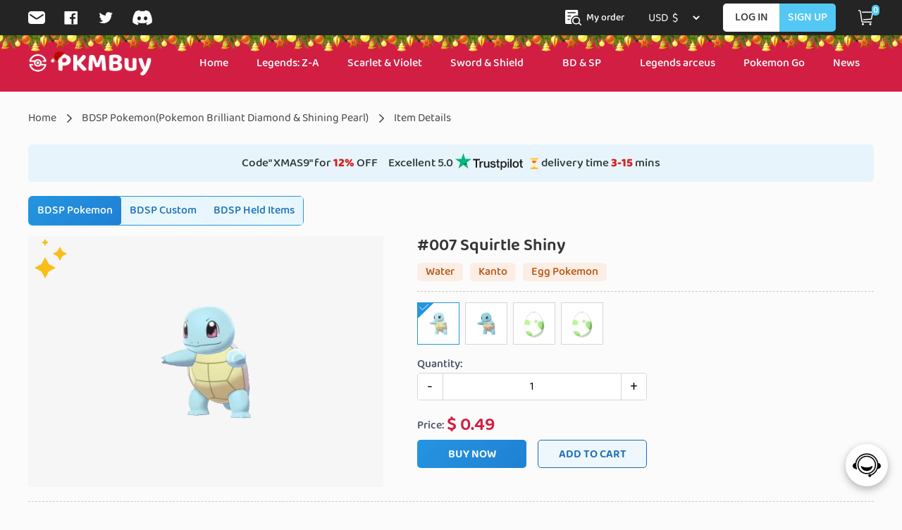

--- FILE ---
content_type: text/html; charset=utf-8
request_url: https://www.pkmbuy.com/product/007-squirtle-bdsp
body_size: 19227
content:
<!DOCTYPE html>
<html lang="en">

<head><script>(function(w,i,g){w[g]=w[g]||[];if(typeof w[g].push=='function')w[g].push(i)})
(window,'GTM-57Q88WPL','google_tags_first_party');</script><script>(function(w,d,s,l){w[l]=w[l]||[];(function(){w[l].push(arguments);})('set', 'developer_id.dY2E1Nz', true);
		var f=d.getElementsByTagName(s)[0],
		j=d.createElement(s);j.async=true;j.src='/dbym/';
		f.parentNode.insertBefore(j,f);
		})(window,document,'script','dataLayer');</script>
  <meta charset="UTF-8">
  <meta http-equiv="X-UA-Compatible" content="IE=edge">
  <meta name="viewport" content="width=device-width, initial-scale=1.0, minimum-scale=1.0, maximum-scale=1.0, user-scalable=no">
  <title>Buy Pokemon BDSP #007 Squirtle -PKMBuy</title>
  <meta name="keywords" content="Buy Pokemon BDSP #007 Squirtle, Pokemon BDSP   #007 Squirtle, Pokemon BDSP   #007 Squirtle for Sale" />
  <meta name="description" content="PKMBuy.com is selling BDSP #007 Squirtle at a low price. Welcome to Buy Pokemon  at PKMBuy." />
  <link rel="shortcut icon" href="/pokemon/favicon.ico">
  <link rel="stylesheet" href="/pokemon/css/common.css?ef745000a466b8966c9cddf87fdb82e9" type="text/css">
  <link rel="stylesheet" href="/pokemon/font/iconfont.css?ef745000a466b8966c9cddf87fdb82e9" type="text/css">
<link rel="canonical" href="https://www.pkmbuy.com/product/007-squirtle-bdsp" />
<link rel="manifest" href="/pkmbuy_manifest.json">
<script>
    // Define dataLayer and the gtag function.
    window.dataLayer = window.dataLayer || [];
    function gtag(){dataLayer.push(arguments);}

    // Set default consent to 'denied' as a placeholder
    // Determine actual values based on your own requirements
    gtag('consent', 'default', {
      'ad_storage': 'granted',
      'ad_user_data': 'granted',
      'ad_personalization': 'granted',
      'analytics_storage': 'granted'
    });
  </script>
<!-- Google Tag Manager -->
<script>(function(w,d,s,l,i){w[l]=w[l]||[];w[l].push({'gtm.start':
new Date().getTime(),event:'gtm.js'});var f=d.getElementsByTagName(s)[0],
j=d.createElement(s),dl=l!='dataLayer'?'&l='+l:'';j.async=true;j.src=
'https://www.googletagmanager.com/gtm.js?id='+i+dl;f.parentNode.insertBefore(j,f);
})(window,document,'script','dataLayer','GTM-57Q88WPL');</script>
<!-- End Google Tag Manager -->
<script>
        window.dataLayer = window.dataLayer || [];
        function gtag(){dataLayer.push(arguments);}
        gtag('js', new Date());
        gtag('config', 'G-Q5FHGN4N1J');
        gtag('config', 'AW-386503788');
        window.addEventListener('load', function(){
        var s = document.createElement('script');
        s.src = "https://www.googletagmanager.com/gtag/js?id=AW-386503788";
        document.body.appendChild(s);
    });
    </script>
  
<!-- End Meta Pixel Code -->
  
<link rel="stylesheet" href="/pokemon/css/details.css?ef745000a466b8966c9cddf87fdb82e9" type="text/css">
<!-- //引入外部的css,对底部的htmlspecialchars_decode($gameDetail['description'])进行样式改变 -->
<link rel="stylesheet" href="/pokemon/css/itemdetail/evolution.css?ef745000a466b8966c9cddf87fdb82e9" type="text/css">
<link rel="stylesheet" href="/pokemon/css/itemdetail/pokemondb.css?ef745000a466b8966c9cddf87fdb82e9" type="text/css">
<link rel="stylesheet" href="/pokemon/css/itemdetail/type-chart.css?ef745000a466b8966c9cddf87fdb82e9" type="text/css">
<link rel="stylesheet" href="/pokemon/css/itemdetail/pogodetails.css?ef745000a466b8966c9cddf87fdb82e9" type="text/css">
<style>
  .review {
    margin: 0 0 20px;
  }
  .detailbox .left{
    display: flex;
    flex-wrap: nowrap;
    width: 100%;
    height: 100%;
  }
  @media (max-width: 1024px) {
    .review {
      margin: 0 0 10px;
    }
  }
</style>

</head>

<body>
    <!-- Google Tag Manager (noscript) -->
<noscript><iframe src="https://www.googletagmanager.com/ns.html?id=GTM-57Q88WPL"
height="0" width="0" style="display:none;visibility:hidden"></iframe></noscript>
<!-- End Google Tag Manager (noscript) -->
  <header>
  <style>
    div.modal_tips{
      position: absolute;
      background-color: #fff;
      border-radius: 5px;
      width: 0px;
      height: 40px;
      line-height: 40px;
      padding-left: 10px;
      left: 550px;
      top: 5px;
      display: none;
    }
    div.modal_tips_content{
      overflow: hidden;
      color: #333;
      height: 100%;
    }
    div.modal_tips_arrow {
      display: none;
      content: '';
      border-top: 5px solid transparent;
      border-bottom: 5px solid transparent;
      border-left: 5px solid transparent;
      border-right: 5px solid white;
      position: absolute;
      left: 540px;
      top: 20px;
    }
  </style>
  <nav style="z-index: 110;">
    <div class="nav-top" >
      <div class="container flexBetween">
        <div class="left d-none">
          <a href="mailto:support@pkmbuy.com">
            <i class="iconfont icon-icons_email"></i>
          </a>
          <a href="https://www.facebook.com/pkmbuycom">
            <i class="iconfont icon-facebook-fill"></i>
          </a>
          <a href="https://twitter.com/BuyPkm">
            <i class="iconfont icon-twitter"></i>
          </a>
          <a href="https://discord.gg/4HqKBYsZsd">
            <i class="iconfont icon-discord"></i>
          </a>
        </div>
        <div class="modal_tips_arrow"></div>
        <div class="modal_tips">
          <div class="modal_tips_content">Be part of our vibrant Discord community!</div>
          <div class="modal_tips_cover"></div>
        </div>

        <div class="mobile-nav flexCenter d-sm-none">
          <div class="mobile-menu">
            <i class="iconfont icon-caidan"></i>
          </div>
          <a href="/" class="flexCenter logo">
            <img src="/pokemon/images/logo1.png?10.31" width="192" height="35" alt="Logo">
          </a>
        </div>
        <div class="right flexBetween">
         <a href="/orderinfo" class="link"><svg id="query" xmlns="http://www.w3.org/2000/svg" width="23" height="22.993" viewBox="0 0 23 22.993" style="margin-right:7px;">
          <path id="query-2" data-name="query" d="M8.287,16.223A7.88,7.88,0,0,1,18.23,8.6V1.663A1.662,1.662,0,0,0,16.573,0H1.657A1.662,1.662,0,0,0,0,1.663V19.134A1.662,1.662,0,0,0,1.657,20.8H9.74a7.892,7.892,0,0,1-1.453-4.575ZM4.143,3.328h9.942a.832.832,0,0,1,0,1.664H4.143a.832.832,0,1,1,0-1.664Zm0,4.992H7.457a.832.832,0,1,1,0,1.664H4.143a.832.832,0,1,1,0-1.664ZM5.8,14.973H4.144a.832.832,0,1,1,0-1.664H5.8a.832.832,0,0,1,0,1.664Z" fill="#fff"/>
          <path id="query-3" data-name="query" d="M468.863,455.052a3.968,3.968,0,1,0-3.966,4.075A4.023,4.023,0,0,0,468.863,455.052Zm1.979,6.917-2.417-2.482-.019-.026a5.441,5.441,0,0,1-3.51,1.286,5.7,5.7,0,1,1,5.547-5.7,5.8,5.8,0,0,1-.964,3.207l.081.065,2.417,2.482a.847.847,0,0,1,0,1.163.8.8,0,0,1-1.135,0Z" transform="translate(-449.208 -439.207)" fill="#fff"/>
        </svg>My order</a>
          <a href="/orderinfo" class="link wap"  aria-label="orderlink"><svg id="query" xmlns="http://www.w3.org/2000/svg" width="23" height="22.993" viewBox="0 0 23 22.993" style="display:inline-block;vertical-align: middle;">
            <path id="query-2" data-name="query" d="M8.287,16.223A7.88,7.88,0,0,1,18.23,8.6V1.663A1.662,1.662,0,0,0,16.573,0H1.657A1.662,1.662,0,0,0,0,1.663V19.134A1.662,1.662,0,0,0,1.657,20.8H9.74a7.892,7.892,0,0,1-1.453-4.575ZM4.143,3.328h9.942a.832.832,0,0,1,0,1.664H4.143a.832.832,0,1,1,0-1.664Zm0,4.992H7.457a.832.832,0,1,1,0,1.664H4.143a.832.832,0,1,1,0-1.664ZM5.8,14.973H4.144a.832.832,0,1,1,0-1.664H5.8a.832.832,0,0,1,0,1.664Z" fill="#fff"/>
            <path id="query-3" data-name="query" d="M468.863,455.052a3.968,3.968,0,1,0-3.966,4.075A4.023,4.023,0,0,0,468.863,455.052Zm1.979,6.917-2.417-2.482-.019-.026a5.441,5.441,0,0,1-3.51,1.286,5.7,5.7,0,1,1,5.547-5.7,5.8,5.8,0,0,1-.964,3.207l.081.065,2.417,2.482a.847.847,0,0,1,0,1.163.8.8,0,0,1-1.135,0Z" transform="translate(-449.208 -439.207)" fill="#fff"/>
          </svg></a>
          <select name="currency" id="currency" class="currency">
                        <option value="1"  selected="selected"
              >
              USD&nbsp;&nbsp;$            </option>
                                    <option value="2" >
              EUR&nbsp;&nbsp;&euro;            </option>
                                    <option value="4" >
              GBP&nbsp;&nbsp;￡            </option>
                                    <option value="5" >
              AUD&nbsp;&nbsp;A$            </option>
                                    <option value="6" >
              CAD&nbsp;&nbsp;C$            </option>
                                  </select>


                    <div class="login d-none">LOG IN</div>
          <div class="signup d-none">SIGN UP</div>
          <!--<div class="effect"></div>-->
                    <div class="m-login d-sm-none">
            <i class="iconfont icon-yonghu"></i>
          </div>
          
          



          <div class="nav-cart">
            <a href="/cart" class="pccart">
              <i class="iconfont icon-20gouwuche"></i>
              <span class="num">0</span>
            </a>
            <a href="javascript:;" class="wapcart">
              <i class="iconfont icon-20gouwuche"></i>
              <span class="num">0</span>
            </a>
            <div class="phonelayers"></div>
            <div class="cart-pop">
              <div class="cart-title">
                 <h2>Shopping Cart  ( <span>0 </span>)</h2>
                 <div><img src="/pokemon/images/del.webp" alt="" class="del"></div>
                
              </div>
              <ul>
                                <li class="cart-empty">
                  <img src="/pokemon/images/header/cart-empty.webp" width="70" alt="Empty">
                  <p>Your Shopping Cart Is Empty</p>
                </li>
                              </ul>
              <div class="btn-box" style="display:none;" >
                <div class="flexBetweenCenter">
                  <span>total <span class="total-num">0</span> items</span>
                  <span>Subtotal: <span class="subtotal">$ 0.00</span></span>
                </div>
                <div class="flexBetweenCenter">
                  <button class="clear-all">CLEAR ALL</button>
                  <button class="checkout"><a href="/cart">CHECKOUT</a></button>
                </div>
              </div>
            </div>
          </div>
        </div>
      </div>
    </div>
    <div class="nav-bottom flexItemCenter d-none">
      <div class="container flexBetweenCenter">
        <a href="/" style="height:80px;display: flex;align-items: center;">
          <img src="/pokemon/images/logo1.png" alt="Logo" style="width:175px;">
        </a>
        <ul class="flex nav d-none">
          <li id="nav-home">
            <a href="/">Home</a>
          </li>
          <li class="relative pkm" id="ZA Pokemon">
            <a href="/pokemon-za/items" style="padding:0 20px;">Legends: Z‑A</a>
            <ul class="pkm-game">
              <li><a href="/pokemon-za/items">ZA Pokemon</a></li>
              <li><a href="/pokemon-za/custom">ZA Custom</a></li>
              <li><a href="/pokemon-za/held-items">ZA Held Items</a></li>
            </ul>
          </li>
           <li id="pokemon-sv" class="relative pkm">
            <a href="/pokemon-sv/items" style="padding:0 20px;">Scarlet & Violet</a>
            <ul class="pkm-game">
              <li><a href="/pokemon-sv/items">SV Pokemon</a></li>
              <li><a href="/pokemon-sv/custom">SV Custom</a></li>
              <li><a href="/pokemon-sv/held-items">SV Held Items</a></li>
            </ul>
          </li>
          
          <li class="relative pkm" id="pokemon-swsh">
            <a href="/pokemon-swsh/items" style="padding:0 20px;">Sword & Shield</a>
            <ul class="pkm-game">
              <li><a href="/pokemon-swsh/items">SWSH Pokemon</a></li>
              <li><a href="/pokemon-swsh/custom">SWSH Custom</a></li>
              <li><a href="/pokemon-swsh/held-items">SWSH Held Items</a></li>
            </ul>
          </li>
          <li class="relative pkm" id="pokemon-bdsp">
            <a href="/pokemon-bdsp/items" style="padding:0 35px !important;">BD & SP</a>
            <ul class="pkm-game">
              <li><a href="/pokemon-bdsp/items">BDSP Pokemon</a></li>
              <li><a href="/pokemon-bdsp/custom">BDSP Custom</a></li>
              <li><a href="/pokemon-bdsp/held-items">BDSP Held Items</a></li>
            </ul>
          </li> 
          <li class="relative pkm" id="pokemon-pla">
            <a href="/pokemon-pla/items" style="padding:0 20px;">Legends arceus</a>
            <ul class="pkm-game">
              <li><a href="/pokemon-pla/items">PLA Pokemon</a></li>
              <li><a href="/pokemon-pla/custom">PLA Custom</a></li>
            </ul>
          </li>
         <!-- <li id="nav-activity">
            <a href="/activity">Activity</a>
          </li>
          <li id="nav-items" class="relative pkm">
            <a href="javascript:;" style="padding:0 40px;">Pokemon</a>
            <ul class="pkm-game">
              <li><a href="/pokemon-sv/items">SV Pokemon</a></li>
              <li><a href="/pokemon-swsh/items">SWSH Pokemon</a></li>
              <li><a href="/pokemon-bdsp/items">BDSP Pokemon</a></li>
              <li><a href="/pokemon-pla/items">PLA Pokemon</a></li>
            </ul>
          </li>
          <li id="nav-held" class="relative pkm">
            <a href="javascript:;" style="padding:0 40px;">Held Items</a>
            <ul class="pkm-game">
              <li><a href="/pokemon-sv/held-items">SV Held Items</a></li>
              <li><a href="/pokemon-swsh/held-items">SWSH Held Items</a></li>
              <li><a href="/pokemon-bdsp/held-items">BDSP Held Items</a></li>
            </ul>
          </li>
          <li id="nav-custom" class="relative pkm">
            <a href="javascript:;" style="padding:0 10px;">Custom Pokemon</a>
            <ul class="pkm-game">
              <li><a href="/pokemon-sv/custom">SV Custom</a></li>
              <li><a href="/pokemon-swsh/custom">SWSH Custom</a></li>
              <li><a href="/pokemon-bdsp/custom">BDSP Custom</a></li>
              <li><a href="/pokemon-pla/custom">PLA Custom</a></li>
            </ul>
          </li>  -->
        
          <li class="relative pkm" id="pokemon-go">
            <a href="/pokemon-go/items" style="padding:0 20px;">Pokemon Go</a>
            <ul class="pkm-game">
              <li><a href="/pokemon-go/items">POGO Pokémon</a></li>
               <li><a href="/pokemongo/custom">POGO Custom</a></li>
               <li><a href="/pokemon-go/held-items">POGO Items</a></li>
              <li><a href="/pokemon-go/boosting">POGO Boosting</a></li>
              <li><a href="/pokemon-go/pokecoins">POGO PokéCoins</a></li>
              <li><a href="/pokemon-go/account">POGO Accounts</a></li>
            </ul>
          </li>
          <!-- <li class="relative pkm" id="Tcgpocket">
            <a href="/pokemon-tcg-pocket/account" style="padding:0 20px;">TCG Pocket</a>
           
          </li> -->
          
          <li id="nav-news">
            <a href="/news">News</a>
          </li>
        </ul>
      </div>
    </div>
  </nav>
  <div class="nav-height"></div>
  <div class="login-pop">
    <div class="login-box box1">
      <div>
        <div class="title flexBetweenCenter">
          <p>LOG IN</p>
          <div class="close">
            <i class="iconfont icon-guanbi1"></i>
          </div>
        </div>
        <div class="login-img">
          <img src="/pokemon/images/header/login-logo.png?1031" alt="Logo" loading="lazy">
        </div>
        <ul class="login-form">
          <li>
            <input type="text" value="" placeholder="Email" class="usname">
          </li>
          <li>
            <input type="password" value="" placeholder="Password" class="passwd">
          </li>
          <li><a class="reset-passwd" target="_blank" href="/ResetPasswd/index" data-ajax="false" rel="nofollow">Forget
              Password ?</a></li>
        </ul>
       <a href="javascript:;" class="login-up"><button class="log-in">LOG IN</button></a>
        <a href="javascript:;" class="sign-up"><button class="sign-up">SIGN UP</button></a>
        <div class="social">
         <div class="social-txt">
                     <span></span> <em>Or continue with social networks</em> <span></span> </div>
                    <ul>
                        <li class="button_google_btn"><a href="javascript:;"  title="Login with Google"  class="button_google"></a></li>
                        <li class="button_discord_btn"><a  href="javascript:;" title="Login with Discord"   class="button_discord"></a></li>
                     </ul>

        </div>



      </div>
    </div>
     <div class="login-box box2">
      <div>
        <div class="title flexBetweenCenter">
          <p>Sign Up</p>
          <div class="close">
            <i class="iconfont icon-guanbi1"></i>
          </div>
        </div>
        <div class="login-img">
          <img src="/pokemon/images/header/login-logo.png?1031" alt="Logo" loading="lazy">
        </div>
        <ul class="login-form">
          <li>
          <input type="text" id="usname" class="usname" placeholder=" Email">
          </li>
          <li>
           <input type="password" id="passwd" class="passwd" value="" placeholder="Password">
          </li>
           <li>
          <input type="password" id="passwd-accept" class="passwd" value="" placeholder="Confirm Password">
          </li>
         

          <li><a class="reset-passwd" target="_blank" href="/ResetPasswd/index" data-ajax="false" rel="nofollow">Forget
              Password ?</a></li>
        </ul>
         <a href="javascript:;" class="sign-up"><button class="sign-up">SIGN UP</button></a>
        <a href="javascript:;" class="login-up"><button class="log-in">LOG IN</button></a>

             <div class="social">
         <div class="social-txt">
                     <span></span> <em>Or continue with social networks</em> <span></span> </div>
                     <ul>
                        <li class="button_google_btn"><a href="javascript:;" title="Login with Google" class="button_google"></a></li>
                        <li class="button_discord_btn"><a href="javascript:;"  title="Login with Discord" class="button_discord"></a></li>
                     </ul>

        </div>


       
      </div>
    </div>
  </div>
  <div class="m-menu d-sm-none">
    <ul>
      <li><a href="/">Home</a></li>
      <li class="drop">
        <div class="language">
         

          <span>USD&nbsp;&nbsp;$</span>
          <ul class="pkm-game">
       
                   
           <li  data-id="1">USD&nbsp;&nbsp;$</li>
                    
           <li  data-id="2">EUR&nbsp;&nbsp;&euro;</li>
                    
           <li  data-id="4">GBP&nbsp;&nbsp;￡</li>
                    
           <li  data-id="5">AUD&nbsp;&nbsp;A$</li>
                    
           <li  data-id="6">CAD&nbsp;&nbsp;C$</li>
                     </ul>
        </div>
      
      </li>
      <li class="drop">
        <a href="javascript:;">Legends Z-A</a>
        <ul class="pkm-game">
          <li><a href="/pokemon-za/items">ZA Pokemon</a></li>
          <li><a href="/pokemon-za/custom">ZA Custom</a></li>
          <li><a href="/pokemon-za/held-items">ZA Held Items</a></li>
        </ul>
      </li>
      <li class="drop">
        <a href="javascript:;">Scarlet & Violet</a>
        <ul class="pkm-game">
          <li><a href="/pokemon-sv/items">SV Pokemon</a></li>
          <li><a href="/pokemon-sv/custom">SV Custom</a></li>
          <li><a href="/pokemon-sv/held-items">SV Held Items</a></li>
        </ul>
      </li>
      
      <li class="drop">
        <a href="javascript:;">Sword & Shield</a>
        <ul class="pkm-game">
          <li><a href="/pokemon-swsh/items">SWSH Pokemon</a></li>
          <li><a href="/pokemon-swsh/custom">SWSH Custom</a></li>
          <li><a href="/pokemon-swsh/held-items">SWSH Held Items</a></li>
        </ul>
      </li>
      <li class="drop">
        <a href="javascript:;">BD & SP</a>
        <ul class="pkm-game">
          <li><a href="/pokemon-bdsp/items">BDSP Pokemon</a></li>
          <li><a href="/pokemon-bdsp/custom">BDSP Custom</a></li>
          <li><a href="/pokemon-bdsp/held-items">BDSP Held Items</a></li>
        </ul>
      </li> 
      <li class="drop">
        <a href="javascript:;">Legends arceus</a>
        <ul class="pkm-game">
          <li><a href="/pokemon-pla/items">PLA Pokemon</a></li>
          <li><a href="/pokemon-pla/custom">PLA Custom</a></li>
        </ul>
      </li>

      <li class="drop">
        <a href="javascript:;">Pokemon Go</a>
        <ul class="pkm-game">
          <li><a href="/pokemon-go/items">POGO Pokémon</a></li>
          <li><a href="/pokemongo/custom">POGO Custom</a></li>
          <li><a href="/pokemon-go/held-items">POGO Items</a></li>
          <li><a href="/pokemon-go/boosting">POGO Boosting</a></li>
          <li><a href="/pokemon-go/pokecoins">POGO PokéCoins</a></li>
          <li><a href="/pokemon-go/account">POGO Accounts</a></li>
        </ul>
      </li>

      <li class="drop">
        <a href="javascript:;">Palworld</a>
        <ul class="pkm-game">
          <li><a href="/palworld-pals"> Palworld Pals</a></li>
          <li><a href="/palworld-items">Palworld Items</a></li>
        </ul>
      </li>

      <li>
        <a href="/pokemon-tcg-pocket/account">TCG Pocket</a>
       
      </li>

      <!-- <li><a href="/activity">Activity</a></li> -->
      <li><a href="/about/contact?code=Member">Member</a></li>
      <li><a href="/news">News</a></li>
   
      
     
    </ul>
    <div class="close">
      <i>X</i>
      <!--<img src="/pokemon/images/close.svg" width="20" height="20" alt="close">-->
    </div>
  </div>
  <div class="phonelayer"></div>
</header>
<div class="delete-public-box">
  <i class="ico delete-close"><img src="/acitem/images/header/del-close.png" width="20" height="20" alt="close"
      loading="lazy"></i>
  <p>Are you sure you want to delete all items?</p>
  <div>
    <button class="yes">Yes</button>
    <button class="no delete-close">No</button>
  </div>
</div>
<div class="modal"></div>


  

<main class="item-detail container">
  <header>
    <div class="breadcrumb flexItemCenter">
      <a href="/">Home</a>
      <i class="iconfont icon-xiangyou"></i>
      <div class="title"><a href="javascript:history.back(-1)">BDSP Pokemon(Pokemon Brilliant Diamond &amp; Shining Pearl)</a></div>
      <i class="iconfont icon-xiangyou"></i>
      <a>Item Details</a>
    </div>
  </header>
  <input type="text" hidden id="gid" value="12">
  <!-- <section class="detail-box flex">
    <div class="left">
      <img src="/pokemon/images/star.png" alt="" >
      <div class="img-box flexCenter">
       
        <img id="mainImg" src="https://upload.acitems.com/upload/goods/pokemon/bdsp/007_Shiny_Squirtle.png" alt="#007 Squirtle">
      </div> 
                  <ul class="specs-item">
                <li class="specs-list active">
          <div class="img-box" data-id="28547" data-title="Shiny"
            data-old-price="0.49" data-price="0.49"
            data-off="100" data-img-src="https://upload.acitems.com/upload/goods/pokemon/bdsp/007_Shiny_Squirtle.png">
            <img src="https://upload.acitems.com/upload/goods/pokemon/bdsp/007_Shiny_Squirtle.png" onerror="this.src='/pokemon/images/pokemon-icon.png'"
              loading='lazy' alt="Shiny">
          </div>
        </li>
                <li class="specs-list ">
          <div class="img-box" data-id="28548" data-title="Non-shiny"
            data-old-price="0.49" data-price="0.49"
            data-off="100" data-img-src="https://upload.acitems.com/upload/goods/pokemon/bdsp/007_Squirtle.png">
            <img src="https://upload.acitems.com/upload/goods/pokemon/bdsp/007_Squirtle.png" onerror="this.src='/pokemon/images/pokemon-icon.png'"
              loading='lazy' alt="Non-shiny">
          </div>
        </li>
                <li class="specs-list ">
          <div class="img-box" data-id="197129" data-title="Shiny egg"
            data-old-price="0.49" data-price="0.49"
            data-off="100" data-img-src="https://upload.acitems.com/upload/goods/2024-02/egg_sword_shield2.png">
            <img src="https://upload.acitems.com/upload/goods/2024-02/egg_sword_shield2.png" onerror="this.src='/pokemon/images/pokemon-icon.png'"
              loading='lazy' alt="Shiny egg">
          </div>
        </li>
                <li class="specs-list ">
          <div class="img-box" data-id="197130" data-title="Non-shiny egg"
            data-old-price="0.49" data-price="0.49"
            data-off="100" data-img-src="https://upload.acitems.com/upload/goods/2024-02/egg_sword_shield2.png">
            <img src="https://upload.acitems.com/upload/goods/2024-02/egg_sword_shield2.png" onerror="this.src='/pokemon/images/pokemon-icon.png'"
              loading='lazy' alt="Non-shiny egg">
          </div>
        </li>
              </ul>
    </div>
    <div class="right">
      <h1 class="title">#007 Squirtle  <span>Shiny</span> </h1>
      <ul class="flex tag">
                <li>Water</li>
                <li>Kanto</li>
                <li>Egg Pokemon</li>
              </ul>

      <div class="content">
        Searching for BDSP #007 Squirtle of Pokemon BDSP? You have found the right place!
                     PKMBuy.com is selling BDSP #007 Squirtle at a low price. Once purchased, the customer service of the website will contact you quickly to conduct online delivery, be safe and secure, and the order will not be completed until you get the goods.      </div>
      <div class="line"></div>
      <div class="price">
        <p class="a-price"> $ <i>0.49</i></p>
              </div>
      <div class="operate flex">
        <div class="num flex">
          <input data-price="0.49"
                 data-old-price="0.49" type="number" value="1" class="item-num"
                 oninput="value=value.replace(/[^\d]|^[0]/g,'')">
          <div class="modified">
            <button class="add" data-type="2">+</button>
            <button class="sub" data-type="1">-</button>
          </div>
        </div>
        <div class="buy">
          <button class="buy-now" data-id="28547" data-type="items">BUY NOW</button>
          <button class="add-to-cart" data-id="28547" data-type="items">ADD TO CART</button>
        </div>
      </div>
    </div>
  </section> -->
  <div class="review ">
    <p>
    <span>Code" XMAS9" for <e style="color:#d5221f;font-family: Baloo_B">12% </e>OFF</span>
    <!-- <span><img src="/pokemon/images/ico.png" alt="">10mins Delivery .</span> -->
 
    <span>&nbsp;&nbsp;&nbsp;&nbsp;Excellent 5.0  </span>
      <a href="https://www.trustpilot.com/review/pkmbuy.com" target="_blank">  <svg role="img" aria-labelledby="trustpilotLogo" viewBox="0 0 126 31"
      xmlns="http://www.w3.org/2000/svg" >
      <title id="trustpilotLogo">Trustpilot</title>
      <path class="tp-logo__text"
          d="M33.074774 11.07005H45.81806v2.364196h-5.010656v13.290316h-2.755306V13.434246h-4.988435V11.07005h.01111zm12.198892 4.319629h2.355341v2.187433h.04444c.077771-.309334.222203-.60762.433295-.894859.211092-.287239.466624-.56343.766597-.79543.299972-.243048.633276-.430858.999909-.585525.366633-.14362.744377-.220953 1.12212-.220953.288863 0 .499955.011047.611056.022095.1111.011048.222202.033143.344413.04419v2.408387c-.177762-.033143-.355523-.055238-.544395-.077333-.188872-.022096-.366633-.033143-.544395-.033143-.422184 0-.822148.08838-1.199891.254096-.377744.165714-.699936.41981-.977689.740192-.277753.331429-.499955.729144-.666606 1.21524-.166652.486097-.244422 1.03848-.244422 1.668195v5.39125h-2.510883V15.38968h.01111zm18.220567 11.334883H61.02779v-1.579813h-.04444c-.311083.574477-.766597 1.02743-1.377653 1.369908-.611055.342477-1.233221.51924-1.866497.51924-1.499864 0-2.588654-.364573-3.25526-1.104765-.666606-.740193-.999909-1.856005-.999909-3.347437V15.38968h2.510883v6.948968c0 .994288.188872 1.701337.577725 2.1101.377744.408763.922139.618668 1.610965.618668.533285 0 .96658-.077333 1.322102-.243048.355524-.165714.644386-.37562.855478-.65181.222202-.265144.377744-.596574.477735-.972194.09999-.37562.144431-.784382.144431-1.226288v-6.573349h2.510883v11.323836zm4.27739-3.634675c.07777.729144.355522 1.237336.833257 1.535623.488844.287238 1.06657.441905 1.744286.441905.233312 0 .499954-.022095.799927-.055238.299973-.033143.588836-.110476.844368-.209905.266642-.099429.477734-.254096.655496-.452954.166652-.198857.244422-.452953.233312-.773335-.01111-.320381-.133321-.585525-.355523-.784382-.222202-.209906-.499955-.364573-.844368-.497144-.344413-.121525-.733267-.232-1.17767-.320382-.444405-.088381-.888809-.18781-1.344323-.287239-.466624-.099429-.922138-.232-1.355432-.37562-.433294-.14362-.822148-.342477-1.166561-.596573-.344413-.243048-.622166-.56343-.822148-.950097-.211092-.386668-.311083-.861716-.311083-1.436194 0-.618668.155542-1.12686.455515-1.54667.299972-.41981.688826-.75124 1.14434-1.005336.466624-.254095.97769-.430858 1.544304-.541334.566615-.099429 1.11101-.154667 1.622075-.154667.588836 0 1.15545.066286 1.688736.18781.533285.121524 1.02213.320381 1.455423.60762.433294.276191.788817.640764 1.07768 1.08267.288863.441905.466624.98324.544395 1.612955h-2.621984c-.122211-.596572-.388854-1.005335-.822148-1.204193-.433294-.209905-.933248-.309334-1.488753-.309334-.177762 0-.388854.011048-.633276.04419-.244422.033144-.466624.088382-.688826.165715-.211092.077334-.388854.198858-.544395.353525-.144432.154667-.222203.353525-.222203.60762 0 .309335.111101.552383.322193.740193.211092.18781.488845.342477.833258.475048.344413.121524.733267.232 1.177671.320382.444404.088381.899918.18781 1.366542.287239.455515.099429.899919.232 1.344323.37562.444404.14362.833257.342477 1.17767.596573.344414.254095.622166.56343.833258.93905.211092.37562.322193.850668.322193 1.40305 0 .673906-.155541 1.237336-.466624 1.712385-.311083.464001-.711047.850669-1.199891 1.137907-.488845.28724-1.04435.508192-1.644295.640764-.599946.132572-1.199891.198857-1.788727.198857-.722156 0-1.388762-.077333-1.999818-.243048-.611056-.165714-1.14434-.408763-1.588745-.729144-.444404-.33143-.799927-.740192-1.05546-1.226289-.255532-.486096-.388853-1.071621-.411073-1.745528h2.533103v-.022095zm8.288135-7.700208h1.899828v-3.402675h2.510883v3.402675h2.26646v1.867052h-2.26646v6.054109c0 .265143.01111.486096.03333.684954.02222.18781.07777.353524.155542.486096.07777.132572.199981.232.366633.298287.166651.066285.377743.099428.666606.099428.177762 0 .355523 0 .533285-.011047.177762-.011048.355523-.033143.533285-.077334v1.933338c-.277753.033143-.555505.055238-.811038.088381-.266642.033143-.533285.04419-.811037.04419-.666606 0-1.199891-.066285-1.599855-.18781-.399963-.121523-.722156-.309333-.944358-.552381-.233313-.243049-.377744-.541335-.466625-.905907-.07777-.364573-.13332-.784383-.144431-1.248384v-6.683825h-1.899827v-1.889147h-.02222zm8.454788 0h2.377562V16.9253h.04444c.355523-.662858.844368-1.12686 1.477644-1.414098.633276-.287239 1.310992-.430858 2.055369-.430858.899918 0 1.677625.154667 2.344231.475048.666606.309335 1.222111.740193 1.666515 1.292575.444405.552382.766597 1.193145.9888 1.92229.222202.729145.333303 1.513527.333303 2.3421 0 .762288-.099991 1.50248-.299973 2.20953-.199982.718096-.499955 1.347812-.899918 1.900194-.399964.552383-.911029.98324-1.533194 1.31467-.622166.33143-1.344323.497144-2.18869.497144-.366634 0-.733267-.033143-1.0999-.099429-.366634-.066286-.722157-.176762-1.05546-.320381-.333303-.14362-.655496-.33143-.933249-.56343-.288863-.232-.522175-.497144-.722157-.79543h-.04444v5.656393h-2.510883V15.38968zm8.77698 5.67849c0-.508193-.06666-1.005337-.199981-1.491433-.133321-.486096-.333303-.905907-.599946-1.281527-.266642-.37562-.599945-.673906-.988799-.894859-.399963-.220953-.855478-.342477-1.366542-.342477-1.05546 0-1.855387.364572-2.388672 1.093717-.533285.729144-.799928 1.701337-.799928 2.916578 0 .574478.066661 1.104764.211092 1.59086.144432.486097.344414.905908.633276 1.259432.277753.353525.611056.629716.99991.828574.388853.209905.844367.309334 1.355432.309334.577725 0 1.05546-.121524 1.455423-.353525.399964-.232.722157-.541335.97769-.905907.255531-.37562.444403-.79543.555504-1.270479.099991-.475049.155542-.961145.155542-1.458289zm4.432931-9.99812h2.510883v2.364197h-2.510883V11.07005zm0 4.31963h2.510883v11.334883h-2.510883V15.389679zm4.755124-4.31963h2.510883v15.654513h-2.510883V11.07005zm10.210184 15.963847c-.911029 0-1.722066-.154667-2.433113-.452953-.711046-.298287-1.310992-.718097-1.810946-1.237337-.488845-.530287-.866588-1.160002-1.12212-1.889147-.255533-.729144-.388854-1.535622-.388854-2.408386 0-.861716.133321-1.657147.388853-2.386291.255533-.729145.633276-1.35886 1.12212-1.889148.488845-.530287 1.0999-.93905 1.810947-1.237336.711047-.298286 1.522084-.452953 2.433113-.452953.911028 0 1.722066.154667 2.433112.452953.711047.298287 1.310992.718097 1.810947 1.237336.488844.530287.866588 1.160003 1.12212 1.889148.255532.729144.388854 1.524575.388854 2.38629 0 .872765-.133322 1.679243-.388854 2.408387-.255532.729145-.633276 1.35886-1.12212 1.889147-.488845.530287-1.0999.93905-1.810947 1.237337-.711046.298286-1.522084.452953-2.433112.452953zm0-1.977528c.555505 0 1.04435-.121524 1.455423-.353525.411074-.232.744377-.541335 1.01102-.916954.266642-.37562.455513-.806478.588835-1.281527.12221-.475049.188872-.961145.188872-1.45829 0-.486096-.066661-.961144-.188872-1.44724-.122211-.486097-.322193-.905907-.588836-1.281527-.266642-.37562-.599945-.673907-1.011019-.905907-.411074-.232-.899918-.353525-1.455423-.353525-.555505 0-1.04435.121524-1.455424.353525-.411073.232-.744376.541334-1.011019.905907-.266642.37562-.455514.79543-.588835 1.281526-.122211.486097-.188872.961145-.188872 1.447242 0 .497144.06666.98324.188872 1.458289.12221.475049.322193.905907.588835 1.281527.266643.37562.599946.684954 1.01102.916954.411073.243048.899918.353525 1.455423.353525zm6.4883-9.66669h1.899827v-3.402674h2.510883v3.402675h2.26646v1.867052h-2.26646v6.054109c0 .265143.01111.486096.03333.684954.02222.18781.07777.353524.155541.486096.077771.132572.199982.232.366634.298287.166651.066285.377743.099428.666606.099428.177762 0 .355523 0 .533285-.011047.177762-.011048.355523-.033143.533285-.077334v1.933338c-.277753.033143-.555505.055238-.811038.088381-.266642.033143-.533285.04419-.811037.04419-.666606 0-1.199891-.066285-1.599855-.18781-.399963-.121523-.722156-.309333-.944358-.552381-.233313-.243049-.377744-.541335-.466625-.905907-.07777-.364573-.133321-.784383-.144431-1.248384v-6.683825h-1.899827v-1.889147h-.02222z"
          fill="#191919"></path>
      <path class="tp-logo__star" fill="#00B67A"
          d="M30.141707 11.07005H18.63164L15.076408.177071l-3.566342 10.892977L0 11.059002l9.321376 6.739063-3.566343 10.88193 9.321375-6.728016 9.310266 6.728016-3.555233-10.88193 9.310266-6.728016z">
      </path>
      <path class="tp-logo__star-notch" fill="#005128"
          d="M21.631369 20.26169l-.799928-2.463625-5.755033 4.153914z"></path>
  </svg></a>
    <span>&nbsp;<img src="/pokemon/images/time1.png" alt="" style="width:20px;">delivery time<em style="color:#d5221f;font-style: normal;font-family: Baloo_B"> 3-15 </em>mins</span>

  
</p>

<div class="lines">
    <span></span>
    <img src="/pokemon/images/xl3.png" alt="" style="margin:0 5px;">
    <span></span>
</div>
</div>

<div class="phoneevaluate">
    <span>Excellent 5.0 <a href="https://www.trustpilot.com/review/pkmbuy.com" target="_blank">  <svg role="img" aria-labelledby="trustpilotLogo" viewBox="0 0 126 31"
      xmlns="http://www.w3.org/2000/svg" >
      <title id="trustpilotLogo">Trustpilot</title>
      <path class="tp-logo__text"
          d="M33.074774 11.07005H45.81806v2.364196h-5.010656v13.290316h-2.755306V13.434246h-4.988435V11.07005h.01111zm12.198892 4.319629h2.355341v2.187433h.04444c.077771-.309334.222203-.60762.433295-.894859.211092-.287239.466624-.56343.766597-.79543.299972-.243048.633276-.430858.999909-.585525.366633-.14362.744377-.220953 1.12212-.220953.288863 0 .499955.011047.611056.022095.1111.011048.222202.033143.344413.04419v2.408387c-.177762-.033143-.355523-.055238-.544395-.077333-.188872-.022096-.366633-.033143-.544395-.033143-.422184 0-.822148.08838-1.199891.254096-.377744.165714-.699936.41981-.977689.740192-.277753.331429-.499955.729144-.666606 1.21524-.166652.486097-.244422 1.03848-.244422 1.668195v5.39125h-2.510883V15.38968h.01111zm18.220567 11.334883H61.02779v-1.579813h-.04444c-.311083.574477-.766597 1.02743-1.377653 1.369908-.611055.342477-1.233221.51924-1.866497.51924-1.499864 0-2.588654-.364573-3.25526-1.104765-.666606-.740193-.999909-1.856005-.999909-3.347437V15.38968h2.510883v6.948968c0 .994288.188872 1.701337.577725 2.1101.377744.408763.922139.618668 1.610965.618668.533285 0 .96658-.077333 1.322102-.243048.355524-.165714.644386-.37562.855478-.65181.222202-.265144.377744-.596574.477735-.972194.09999-.37562.144431-.784382.144431-1.226288v-6.573349h2.510883v11.323836zm4.27739-3.634675c.07777.729144.355522 1.237336.833257 1.535623.488844.287238 1.06657.441905 1.744286.441905.233312 0 .499954-.022095.799927-.055238.299973-.033143.588836-.110476.844368-.209905.266642-.099429.477734-.254096.655496-.452954.166652-.198857.244422-.452953.233312-.773335-.01111-.320381-.133321-.585525-.355523-.784382-.222202-.209906-.499955-.364573-.844368-.497144-.344413-.121525-.733267-.232-1.17767-.320382-.444405-.088381-.888809-.18781-1.344323-.287239-.466624-.099429-.922138-.232-1.355432-.37562-.433294-.14362-.822148-.342477-1.166561-.596573-.344413-.243048-.622166-.56343-.822148-.950097-.211092-.386668-.311083-.861716-.311083-1.436194 0-.618668.155542-1.12686.455515-1.54667.299972-.41981.688826-.75124 1.14434-1.005336.466624-.254095.97769-.430858 1.544304-.541334.566615-.099429 1.11101-.154667 1.622075-.154667.588836 0 1.15545.066286 1.688736.18781.533285.121524 1.02213.320381 1.455423.60762.433294.276191.788817.640764 1.07768 1.08267.288863.441905.466624.98324.544395 1.612955h-2.621984c-.122211-.596572-.388854-1.005335-.822148-1.204193-.433294-.209905-.933248-.309334-1.488753-.309334-.177762 0-.388854.011048-.633276.04419-.244422.033144-.466624.088382-.688826.165715-.211092.077334-.388854.198858-.544395.353525-.144432.154667-.222203.353525-.222203.60762 0 .309335.111101.552383.322193.740193.211092.18781.488845.342477.833258.475048.344413.121524.733267.232 1.177671.320382.444404.088381.899918.18781 1.366542.287239.455515.099429.899919.232 1.344323.37562.444404.14362.833257.342477 1.17767.596573.344414.254095.622166.56343.833258.93905.211092.37562.322193.850668.322193 1.40305 0 .673906-.155541 1.237336-.466624 1.712385-.311083.464001-.711047.850669-1.199891 1.137907-.488845.28724-1.04435.508192-1.644295.640764-.599946.132572-1.199891.198857-1.788727.198857-.722156 0-1.388762-.077333-1.999818-.243048-.611056-.165714-1.14434-.408763-1.588745-.729144-.444404-.33143-.799927-.740192-1.05546-1.226289-.255532-.486096-.388853-1.071621-.411073-1.745528h2.533103v-.022095zm8.288135-7.700208h1.899828v-3.402675h2.510883v3.402675h2.26646v1.867052h-2.26646v6.054109c0 .265143.01111.486096.03333.684954.02222.18781.07777.353524.155542.486096.07777.132572.199981.232.366633.298287.166651.066285.377743.099428.666606.099428.177762 0 .355523 0 .533285-.011047.177762-.011048.355523-.033143.533285-.077334v1.933338c-.277753.033143-.555505.055238-.811038.088381-.266642.033143-.533285.04419-.811037.04419-.666606 0-1.199891-.066285-1.599855-.18781-.399963-.121523-.722156-.309333-.944358-.552381-.233313-.243049-.377744-.541335-.466625-.905907-.07777-.364573-.13332-.784383-.144431-1.248384v-6.683825h-1.899827v-1.889147h-.02222zm8.454788 0h2.377562V16.9253h.04444c.355523-.662858.844368-1.12686 1.477644-1.414098.633276-.287239 1.310992-.430858 2.055369-.430858.899918 0 1.677625.154667 2.344231.475048.666606.309335 1.222111.740193 1.666515 1.292575.444405.552382.766597 1.193145.9888 1.92229.222202.729145.333303 1.513527.333303 2.3421 0 .762288-.099991 1.50248-.299973 2.20953-.199982.718096-.499955 1.347812-.899918 1.900194-.399964.552383-.911029.98324-1.533194 1.31467-.622166.33143-1.344323.497144-2.18869.497144-.366634 0-.733267-.033143-1.0999-.099429-.366634-.066286-.722157-.176762-1.05546-.320381-.333303-.14362-.655496-.33143-.933249-.56343-.288863-.232-.522175-.497144-.722157-.79543h-.04444v5.656393h-2.510883V15.38968zm8.77698 5.67849c0-.508193-.06666-1.005337-.199981-1.491433-.133321-.486096-.333303-.905907-.599946-1.281527-.266642-.37562-.599945-.673906-.988799-.894859-.399963-.220953-.855478-.342477-1.366542-.342477-1.05546 0-1.855387.364572-2.388672 1.093717-.533285.729144-.799928 1.701337-.799928 2.916578 0 .574478.066661 1.104764.211092 1.59086.144432.486097.344414.905908.633276 1.259432.277753.353525.611056.629716.99991.828574.388853.209905.844367.309334 1.355432.309334.577725 0 1.05546-.121524 1.455423-.353525.399964-.232.722157-.541335.97769-.905907.255531-.37562.444403-.79543.555504-1.270479.099991-.475049.155542-.961145.155542-1.458289zm4.432931-9.99812h2.510883v2.364197h-2.510883V11.07005zm0 4.31963h2.510883v11.334883h-2.510883V15.389679zm4.755124-4.31963h2.510883v15.654513h-2.510883V11.07005zm10.210184 15.963847c-.911029 0-1.722066-.154667-2.433113-.452953-.711046-.298287-1.310992-.718097-1.810946-1.237337-.488845-.530287-.866588-1.160002-1.12212-1.889147-.255533-.729144-.388854-1.535622-.388854-2.408386 0-.861716.133321-1.657147.388853-2.386291.255533-.729145.633276-1.35886 1.12212-1.889148.488845-.530287 1.0999-.93905 1.810947-1.237336.711047-.298286 1.522084-.452953 2.433113-.452953.911028 0 1.722066.154667 2.433112.452953.711047.298287 1.310992.718097 1.810947 1.237336.488844.530287.866588 1.160003 1.12212 1.889148.255532.729144.388854 1.524575.388854 2.38629 0 .872765-.133322 1.679243-.388854 2.408387-.255532.729145-.633276 1.35886-1.12212 1.889147-.488845.530287-1.0999.93905-1.810947 1.237337-.711046.298286-1.522084.452953-2.433112.452953zm0-1.977528c.555505 0 1.04435-.121524 1.455423-.353525.411074-.232.744377-.541335 1.01102-.916954.266642-.37562.455513-.806478.588835-1.281527.12221-.475049.188872-.961145.188872-1.45829 0-.486096-.066661-.961144-.188872-1.44724-.122211-.486097-.322193-.905907-.588836-1.281527-.266642-.37562-.599945-.673907-1.011019-.905907-.411074-.232-.899918-.353525-1.455423-.353525-.555505 0-1.04435.121524-1.455424.353525-.411073.232-.744376.541334-1.011019.905907-.266642.37562-.455514.79543-.588835 1.281526-.122211.486097-.188872.961145-.188872 1.447242 0 .497144.06666.98324.188872 1.458289.12221.475049.322193.905907.588835 1.281527.266643.37562.599946.684954 1.01102.916954.411073.243048.899918.353525 1.455423.353525zm6.4883-9.66669h1.899827v-3.402674h2.510883v3.402675h2.26646v1.867052h-2.26646v6.054109c0 .265143.01111.486096.03333.684954.02222.18781.07777.353524.155541.486096.077771.132572.199982.232.366634.298287.166651.066285.377743.099428.666606.099428.177762 0 .355523 0 .533285-.011047.177762-.011048.355523-.033143.533285-.077334v1.933338c-.277753.033143-.555505.055238-.811038.088381-.266642.033143-.533285.04419-.811037.04419-.666606 0-1.199891-.066285-1.599855-.18781-.399963-.121523-.722156-.309333-.944358-.552381-.233313-.243049-.377744-.541335-.466625-.905907-.07777-.364573-.133321-.784383-.144431-1.248384v-6.683825h-1.899827v-1.889147h-.02222z"
          fill="#191919"></path>
      <path class="tp-logo__star" fill="#00B67A"
          d="M30.141707 11.07005H18.63164L15.076408.177071l-3.566342 10.892977L0 11.059002l9.321376 6.739063-3.566343 10.88193 9.321375-6.728016 9.310266 6.728016-3.555233-10.88193 9.310266-6.728016z">
      </path>
      <path class="tp-logo__star-notch" fill="#005128"
          d="M21.631369 20.26169l-.799928-2.463625-5.755033 4.153914z"></path>
  </svg></a></span>
</div>
  <div class="commonnavs">
    
    <ul class="pkm-game">
     
              <li><a href="/pokemon-bdsp/items">BDSP Pokemon</a></li>
      <li><a href="/pokemon-bdsp/custom">BDSP Custom</a></li>
      <li><a href="/pokemon-bdsp/held-items">BDSP Held Items</a></li>
          </ul>


    
  </div>

  <div class="detailborder">
    <div class="detailbox">
      <div class="wapper">
          <div class="left">
                      <div class="box" >
              <div class="corner">
                  <div class="return"><a href="javascript:history.back(-1)">
                    < Back</a>
                  </div>
                  <img src="/pokemon/images/star.png" alt="" class="pic">               </div>
              <div class="img-box flexCenter">
                <img id="mainImg" src="https://upload.acitems.com/upload/goods/pokemon/bdsp/007_Shiny_Squirtle.png" fetchpriority="high"
                  alt="#007 Squirtle">
              </div>
                                        </div>
                      <div class="box" >
              <div class="corner">
                  <div class="return"><a href="javascript:history.back(-1)">
                    < Back</a>
                  </div>
                                </div>
              <div class="img-box flexCenter">
                <img id="mainImg" src="https://upload.acitems.com/upload/goods/pokemon/bdsp/007_Squirtle.png" fetchpriority="high"
                  alt="#007 Squirtle">
              </div>
                                        </div>
                      <div class="box" >
              <div class="corner">
                  <div class="return"><a href="javascript:history.back(-1)">
                    < Back</a>
                  </div>
                  <img src="/pokemon/images/star.png" alt="" class="pic">               </div>
              <div class="img-box flexCenter">
                <img id="mainImg" src="https://upload.acitems.com/upload/goods/2024-02/egg_sword_shield2.png" fetchpriority="high"
                  alt="#007 Squirtle">
              </div>
                                        </div>
                      <div class="box" >
              <div class="corner">
                  <div class="return"><a href="javascript:history.back(-1)">
                    < Back</a>
                  </div>
                                </div>
              <div class="img-box flexCenter">
                <img id="mainImg" src="https://upload.acitems.com/upload/goods/2024-02/egg_sword_shield2.png" fetchpriority="high"
                  alt="#007 Squirtle">
              </div>
                                        </div>
                  </div>
      </div>
      
      <div class="right">

        <div class="boxcontent">
          <div class="tabbox">
            <h1 class="title">#007 Squirtle <span>
                Shiny              </span> </h1>
            <ul class="flex tag">
                            <li>Water</li>
                            <li>Kanto</li>
                            <li>Egg Pokemon</li>
                          </ul>
            <ul class="specs-item">
                            <li class="specs-list active" data-code="Shiny-&gt;Box 1：2-1" >
                <div class="img-box" data-id="28547" data-title="Shiny"
                  data-old-price="0.49" data-price="0.49"
                  data-off="100" data-img-src="https://upload.acitems.com/upload/goods/pokemon/bdsp/007_Shiny_Squirtle.png">
                  <img src="https://upload.acitems.com/upload/goods/pokemon/bdsp/007_Shiny_Squirtle.png" onerror="this.src='/pokemon/images/pokemon-icon.png'" loading='lazy'
                    alt="Shiny">
                </div>
                <img src="/pokemon/images/artwork.png" alt="" class="handbook">
              </li>
                            <li class="specs-list " data-code="Normal-&gt;Box 1：2-1" >
                <div class="img-box" data-id="28548" data-title="Non-shiny"
                  data-old-price="0.49" data-price="0.49"
                  data-off="100" data-img-src="https://upload.acitems.com/upload/goods/pokemon/bdsp/007_Squirtle.png">
                  <img src="https://upload.acitems.com/upload/goods/pokemon/bdsp/007_Squirtle.png" onerror="this.src='/pokemon/images/pokemon-icon.png'" loading='lazy'
                    alt="Non-shiny">
                </div>
                <img src="/pokemon/images/artwork.png" alt="" class="handbook">
              </li>
                            <li class="specs-list " data-code="Egg-&gt;Box 1：1-5" >
                <div class="img-box" data-id="197129" data-title="Shiny egg"
                  data-old-price="0.49" data-price="0.49"
                  data-off="100" data-img-src="https://upload.acitems.com/upload/goods/2024-02/egg_sword_shield2.png">
                  <img src="https://upload.acitems.com/upload/goods/2024-02/egg_sword_shield2.png" onerror="this.src='/pokemon/images/pokemon-icon.png'" loading='lazy'
                    alt="Shiny egg">
                </div>
                <img src="/pokemon/images/artwork.png" alt="" class="handbook">
              </li>
                            <li class="specs-list " data-code="Egg-&gt;Box 1：1-6" >
                <div class="img-box" data-id="197130" data-title="Non-shiny egg"
                  data-old-price="0.49" data-price="0.49"
                  data-off="100" data-img-src="https://upload.acitems.com/upload/goods/2024-02/egg_sword_shield2.png">
                  <img src="https://upload.acitems.com/upload/goods/2024-02/egg_sword_shield2.png" onerror="this.src='/pokemon/images/pokemon-icon.png'" loading='lazy'
                    alt="Non-shiny egg">
                </div>
                <img src="/pokemon/images/artwork.png" alt="" class="handbook">
              </li>
                          </ul>



                        <div class="num">
              <span>Quantity:</span>
              <div class="quantitybox flex modified">
                <button class="sub" data-type="1">-</button>
                <input data-price="0.49"
                  data-old-price="0.49" type="number" value="1" class="item-num"
                  oninput="value=value.replace(/[^\d]|^[0]/g,'')" aria-label="num">
                <button class="add" data-type="2">+</button>
              </div>


            </div>
            <div class="price">
              Price:
              <p class="a-price"> $                <i>0.49</i></p>

            </div>
            <div class="buy">
              <button class="buy-now" data-id="28547" data-type="items">BUY NOW</button>
              <button class="add-to-cart" data-id="28547" data-type="items">ADD TO
                CART</button>
            </div>

          </div>
        </div>
      </div>
    </div>
    <input type="hidden" id="game_code" value="BDSP Pokemon(Pokemon Brilliant Diamond &amp; Shining Pearl)">
    <div class="detailboxcontent">
      <div class="content content1">
        <!-- <span class="tip">Tips:</span> -->
         <!-- 这里是原来pogo 的about -->
        <!-- <div class="desc">
                  </div> -->

      </div>
<p><em>Squirtle</em> is a <a class="itype water" data-url="/type/water">Water</a> type Pok&eacute;mon introduced in <abbr title="Pok&eacute;mon Red, Blue & Yellow">Generation 1</abbr>.</p>
<p><em>Squirtle</em> is a bipedal, reptilian Pok&eacute;mon. It has a blue body with purple eyes, a light brown belly, and a tough red-brown shell on its back. It has a long tail that curls into a spiral.</p>
<p><em>Squirtle</em> is primarily based on a turtle, taking inspiration from both land-dwelling and sea-dwelling varieties. The curly tail resembles a crashing wave.</p>
<p><em>Squirtle</em> is notable for being one of the three choices for a <q>starter Pok&eacute;mon</q> in the original Game Boy games, Pok&eacute;mon Red & Blue (Red & Green in Japan), along with <a data-url="/pokedex/bulbasaur">Bulbasaur</a> and <a data-url="/pokedex/charmander">Charmander</a>.</p>
<div class="infocard-list-evo">
<div class="infocard"><span class="infocard-lg-img"><a data-url="/pokedex/squirtle"><picture><source srcset="https://upload.mmoso.com/upload/goods/pokemon/sv/2x/squirtle.jpg" type="image"><img class="img-fixed img-sprite" src="https://upload.mmoso.com/upload/goods/pokemon/sv/2x/squirtle.jpg" alt="Squirtle" loading="lazy"></picture></a></span><span class="infocard-lg-data text-muted"><small>#0007</small><br><a class="ent-name" data-url="/pokedex/squirtle">Squirtle</a><br><small><a class="itype water" data-url="/type/water">Water</a></small></span></div>
<span class="infocard infocard-arrow"><small>(Level 16)</small></span>
<div class="infocard"><span class="infocard-lg-img"><a data-url="/pokedex/wartortle"><picture><source srcset="https://upload.mmoso.com/upload/goods/pokemon/sv/2x/wartortle.jpg" type="image"><img class="img-fixed img-sprite" src="https://upload.mmoso.com/upload/goods/pokemon/sv/2x/wartortle.jpg" alt="Wartortle" loading="lazy"></picture></a></span><span class="infocard-lg-data text-muted"><small>#0008</small><br><a class="ent-name" data-url="/pokedex/wartortle">Wartortle</a><br><small><a class="itype water" data-url="/type/water">Water</a></small></span></div>
<span class="infocard infocard-arrow"><small>(Level 36)</small></span>
<div class="infocard"><span class="infocard-lg-img"><a data-url="/pokedex/blastoise"><picture><source srcset="https://upload.mmoso.com/upload/goods/pokemon/sv/2x/blastoise.jpg" type="image"><img class="img-fixed img-sprite" src="https://upload.mmoso.com/upload/goods/pokemon/sv/2x/blastoise.jpg" alt="Blastoise" loading="lazy"></picture></a></span><span class="infocard-lg-data text-muted"><small>#0009</small><br><a class="ent-name" data-url="/pokedex/blastoise">Blastoise</a><br><small><a class="itype water" data-url="/type/water">Water</a></small></span></div>
</div>
<div class="tabset-basics sv-tabs-wrapper sv-tabs-onetab">
<div class="sv-tabs-tab-list"><a class="sv-tabs-tab active" data-url="#tab-basic-7">Squirtle</a></div>
<div class="sv-tabs-panel-list">
<div id="tab-basic-7" class="sv-tabs-panel active">
<div class="grid-row">
<div class="grid-col span-md-6 span-lg-4 text-center">
<p><a rel="lightbox" data-title="Squirtle official artwork" data-url="https://img.pokemondb.net/artwork/large/squirtle.jpg"><picture> <source srcset="https://img.pokemondb.net/artwork/avif/squirtle.avif" type="image/avif"> <img src="https://img.pokemondb.net/artwork/squirtle.jpg" alt="Squirtle artwork by Ken Sugimori" width="360" height="372"> </picture></a></p>
<p class="text-small"><a data-url="/artwork/squirtle">Additional artwork</a></p>
</div>
<div class="grid-col span-md-6 span-lg-4">
<h2>Pok&eacute;dex data</h2>
<table class="vitals-table">
<tbody>
<tr>
<th>National №</th>
<td><strong>0007</strong></td>
</tr>
<tr>
<th>Type</th>
<td><a class="type-icon type-water" data-url="/type/water">Water</a></td>
</tr>
<tr>
<th>Species</th>
<td>Tiny Turtle Pok&eacute;mon</td>
</tr>
<tr>
<th>Height</th>
<td>0.5&nbsp;m (1&prime;08&Prime;)</td>
</tr>
<tr>
<th>Weight</th>
<td>9.0&nbsp;kg (19.8&nbsp;lbs)</td>
</tr>
<tr>
<th>Abilities</th>
<td><span class="text-muted">1. <a title="Powers up Water-type moves in a pinch." data-url="/ability/torrent">Torrent</a></span><br><small class="text-muted"><a title="The Pok&eacute;mon gradually regains HP in rain." data-url="/ability/rain-dish">Rain Dish</a> (hidden ability)</small></td>
</tr>
<tr>
<th>Local №</th>
<td>0007 <small class="text-muted">(Red/Blue/Yellow)</small><br>0232 <small class="text-muted">(Gold/Silver/Crystal)</small><br>0007 <small class="text-muted">(FireRed/LeafGreen)</small><br>0237 <small class="text-muted">(HeartGold/SoulSilver)</small><br>0086 <small class="text-muted">(X/Y &mdash; Central Kalos)</small><br>0007 <small class="text-muted">(Let's Go Pikachu/Let's Go Eevee)</small><br>0071 <small class="text-muted">(The Isle of Armor)</small><br>0170 <small class="text-muted">(The Indigo Disk)</small></td>
</tr>
</tbody>
</table>
</div>
<div class="grid-col span-md-12 span-lg-4">
<div class="grid-row">
<div class="grid-col span-md-6 span-lg-12">
<h2>Training</h2>
<table class="vitals-table">
<tbody>
<tr>
<th>EV yield</th>
<td class="text">1 Defense</td>
</tr>
<tr>
<th>Catch rate</th>
<td>45 <small class="text-muted">(5.9% with Pok&eacute;Ball, full HP)</small></td>
</tr>
<tr>
<th>Base <a data-url="/glossary#def-friendship">Friendship</a></th>
<td>50 <small class="text-muted">(normal)</small></td>
</tr>
<tr>
<th>Base Exp.</th>
<td>63</td>
</tr>
<tr>
<th>Growth Rate</th>
<td>Medium Slow</td>
</tr>
</tbody>
</table>
</div>
<div class="grid-col span-md-6 span-lg-12">
<h2>Breeding</h2>
<table class="vitals-table">
<tbody>
<tr>
<th>Egg Groups</th>
<td><a data-url="/egg-group/monster">Monster</a>, <a data-url="/egg-group/water-1">Water 1</a></td>
</tr>
<tr>
<th>Gender</th>
<td><span class="text-blue">87.5% male</span>, <span class="text-pink">12.5% female</span></td>
</tr>
<tr>
<th><a data-url="/glossary#def-eggcycle">Egg cycles</a></th>
<td>20 <small class="text-muted">(4,884&ndash;5,140 steps)</small></td>
</tr>
</tbody>
</table>
</div>
</div>
</div>
</div>
<div class="grid-row">
<div class="grid-col span-md-12 span-lg-8">
<div id="dex-stats"></div>
<h2>Base stats</h2>
<div class="resp-scroll">
<table class="vitals-table">
<tbody>
<tr>
<th>HP</th>
<td class="cell-num">44</td>
<td class="cell-barchart">
<div class="barchart-bar barchart-rank-2" style="width: 24.44%;">&nbsp;</div>
</td>
<td class="cell-num">198</td>
<td class="cell-num">292</td>
</tr>
<tr>
<th>Attack</th>
<td class="cell-num">48</td>
<td class="cell-barchart">
<div class="barchart-bar barchart-rank-2" style="width: 26.67%;">&nbsp;</div>
</td>
<td class="cell-num">90</td>
<td class="cell-num">214</td>
</tr>
<tr>
<th>Defense</th>
<td class="cell-num">65</td>
<td class="cell-barchart">
<div class="barchart-bar barchart-rank-3" style="width: 36.11%;">&nbsp;</div>
</td>
<td class="cell-num">121</td>
<td class="cell-num">251</td>
</tr>
<tr>
<th>Sp. Atk</th>
<td class="cell-num">50</td>
<td class="cell-barchart">
<div class="barchart-bar barchart-rank-2" style="width: 27.78%;">&nbsp;</div>
</td>
<td class="cell-num">94</td>
<td class="cell-num">218</td>
</tr>
<tr>
<th>Sp. Def</th>
<td class="cell-num">64</td>
<td class="cell-barchart">
<div class="barchart-bar barchart-rank-3" style="width: 35.56%;">&nbsp;</div>
</td>
<td class="cell-num">119</td>
<td class="cell-num">249</td>
</tr>
<tr>
<th>Speed</th>
<td class="cell-num">43</td>
<td class="cell-barchart">
<div class="barchart-bar barchart-rank-2" style="width: 23.89%;">&nbsp;</div>
</td>
<td class="cell-num">81</td>
<td class="cell-num">203</td>
</tr>
</tbody>
<tfoot>
<tr>
<th>Total</th>
<td class="cell-num cell-total">314</td>
<th class="cell-barchart">&nbsp;</th>
<th>Min</th>
<th>Max</th>
</tr>
</tfoot>
</table>
</div>
<p class="text-small text-muted">The ranges shown on the right are for a level 100 Pok&eacute;mon. Maximum values are based on a beneficial nature, 252 EVs, 31 IVs; minimum values are based on a hindering nature, 0 EVs, 0 IVs.</p>
</div>
<div class="grid-col span-md-12 span-lg-4">
<h2>Type defenses</h2>
<p>The effectiveness of each type on <em>Squirtle</em>.</p>
<div class="resp-scroll text-center">
<table class="type-table type-table-pokedex">
<tbody>
<tr>
<th><a class="type-icon type-normal type-cell type-abbr" title="Normal" data-url="/type/normal">Nor</a></th>
<th><a class="type-icon type-fire type-cell type-abbr" title="Fire" data-url="/type/fire">Fir</a></th>
<th><a class="type-icon type-water type-cell type-abbr" title="Water" data-url="/type/water">Wat</a></th>
<th><a class="type-icon type-electric type-cell type-abbr" title="Electric" data-url="/type/electric">Ele</a></th>
<th><a class="type-icon type-grass type-cell type-abbr" title="Grass" data-url="/type/grass">Gra</a></th>
<th><a class="type-icon type-ice type-cell type-abbr" title="Ice" data-url="/type/ice">Ice</a></th>
<th><a class="type-icon type-fighting type-cell type-abbr" title="Fighting" data-url="/type/fighting">Fig</a></th>
<th><a class="type-icon type-poison type-cell type-abbr" title="Poison" data-url="/type/poison">Poi</a></th>
<th><a class="type-icon type-ground type-cell type-abbr" title="Ground" data-url="/type/ground">Gro</a></th>
</tr>
<tr>
<td class="type-fx-cell type-fx-100" title="Normal &rarr; Water = normal effectiveness">&nbsp;</td>
<td class="type-fx-cell type-fx-50" title="Fire &rarr; Water = not very effective">&frac12;</td>
<td class="type-fx-cell type-fx-50" title="Water &rarr; Water = not very effective">&frac12;</td>
<td class="type-fx-cell type-fx-200" title="Electric &rarr; Water = super-effective">2</td>
<td class="type-fx-cell type-fx-200" title="Grass &rarr; Water = super-effective">2</td>
<td class="type-fx-cell type-fx-50" title="Ice &rarr; Water = not very effective">&frac12;</td>
<td class="type-fx-cell type-fx-100" title="Fighting &rarr; Water = normal effectiveness">&nbsp;</td>
<td class="type-fx-cell type-fx-100" title="Poison &rarr; Water = normal effectiveness">&nbsp;</td>
<td class="type-fx-cell type-fx-100" title="Ground &rarr; Water = normal effectiveness">&nbsp;</td>
</tr>
</tbody>
</table>
<table class="type-table type-table-pokedex">
<tbody>
<tr>
<th><a class="type-icon type-flying type-cell type-abbr" title="Flying" data-url="/type/flying">Fly</a></th>
<th><a class="type-icon type-psychic type-cell type-abbr" title="Psychic" data-url="/type/psychic">Psy</a></th>
<th><a class="type-icon type-bug type-cell type-abbr" title="Bug" data-url="/type/bug">Bug</a></th>
<th><a class="type-icon type-rock type-cell type-abbr" title="Rock" data-url="/type/rock">Roc</a></th>
<th><a class="type-icon type-ghost type-cell type-abbr" title="Ghost" data-url="/type/ghost">Gho</a></th>
<th><a class="type-icon type-dragon type-cell type-abbr" title="Dragon" data-url="/type/dragon">Dra</a></th>
<th><a class="type-icon type-dark type-cell type-abbr" title="Dark" data-url="/type/dark">Dar</a></th>
<th><a class="type-icon type-steel type-cell type-abbr" title="Steel" data-url="/type/steel">Ste</a></th>
<th><a class="type-icon type-fairy type-cell type-abbr" title="Fairy" data-url="/type/fairy">Fai</a></th>
</tr>
<tr>
<td class="type-fx-cell type-fx-100" title="Flying &rarr; Water = normal effectiveness">&nbsp;</td>
<td class="type-fx-cell type-fx-100" title="Psychic &rarr; Water = normal effectiveness">&nbsp;</td>
<td class="type-fx-cell type-fx-100" title="Bug &rarr; Water = normal effectiveness">&nbsp;</td>
<td class="type-fx-cell type-fx-100" title="Rock &rarr; Water = normal effectiveness">&nbsp;</td>
<td class="type-fx-cell type-fx-100" title="Ghost &rarr; Water = normal effectiveness">&nbsp;</td>
<td class="type-fx-cell type-fx-100" title="Dragon &rarr; Water = normal effectiveness">&nbsp;</td>
<td class="type-fx-cell type-fx-100" title="Dark &rarr; Water = normal effectiveness">&nbsp;</td>
<td class="type-fx-cell type-fx-50" title="Steel &rarr; Water = not very effective">&frac12;</td>
<td class="type-fx-cell type-fx-100" title="Fairy &rarr; Water = normal effectiveness">&nbsp;</td>
</tr>
</tbody>
</table>
</div>
</div>
</div>
</div>
</div>
</div>
<!--      <div class="tabborder">
              </div>-->
    </div>
  </div>

  <div class="layer"></div>
  <div class="pop">
    <img src="/pokemon/images/del.webp" alt="" class="del">
    <img src="/pokemon/images/alert1.png" alt="">
    <h3>Please Note</h3>
    <p> <b>Registered Trade :</b> 20,000 stardust</p>
    <p><b>Unregistered Trade :</b> 1 million stardust.</p>
    <p>To purchase a Level 40 Pokemon, ensure your account level is 40 or higher.</p>
    <p>If you lack stardust, we'll log into your account to gather it and get you the Pokémon. If stardust is enough,
      choose the Registered option for a direct swap.</p>

    <div class="check" style="text-align:left;">
      <input type="checkbox" id="myCheckbox">I have understood the above content.
    </div>
    <a href="javascript:;">YES</a>
    <!-- <div class="check">
         <input type="checkbox" id="myCheckbox">Check this box to never show this popup again
      </div> -->
  </div>


</main>


    <div class="layersHint" style="display: none;">
    <div class="pops">
        <img src="/pokemon/images/ts.webp" alt="" style="vertical-align: middle;">
        <span class="dels" style="position: absolute; right: 15px;top: 15px; cursor: pointer;height: 20px;"><img src="/pokemon/images/del.webp" alt="" style="display:block;width: 20px;"></span>
        <h3>Please Note</h3>
        <p>Adding this item will clear the items already in your cart. Are you sure you want to add it?</p>
          <div class="btns" style="margin-top: 20px;display: flex;flex-direction: row;justify-content: center;gap: 24px;">
            <button class="btn Add">Yes</button>
            <button class="btn Cancel">No</button>
          </div>
    </div>
  </div>
<footer>
  <div class="footer-top">
    <div class="container flexJustifyCenter">
      <div class="left">
        <img src="/pokemon/images/logo1.png?10.31" width="263" height="47" alt="Logo">
        <div class="footer-copy">Dedicated to Pokemon Trading, we provide pokemon, held items, and custom pokemon and serve every customer with fast and safe shopping experiences.</div>
         <div class="ico">
            <img src="/pokemon/images/pay1.webp" alt="">
            <img src="/pokemon/images/pay2.webp" alt="">
            <img src="/pokemon/images/pay3.webp" alt="">
            <img src="/pokemon/images/pay4.webp" alt="">
            <img src="/pokemon/images/pay5.webp" alt="">
            <img src="/pokemon/images/pay6.webp" alt="">
         </div>
      </div>
      <div class="right flex d-none">
        <div class="foot-section">
          <p class="title">PRODUCTS</p>
          <div style="display:flex;">
            <ul class="footer-list" style="margin-right:40px;">
              <li><a href="/pokemon-za/items">Z-A Pokemon</a></li>
              <li><a href="/pokemon-sv/items">SV Pokemon</a></li>
              <li><a href="/pokemon-swsh/items">SWSH Pokemon</a></li>
              <li><a href="/pokemon-bdsp/items">BDSP Pokemon</a></li>
              <li><a href="/pokemon-pla/items">PLA Pokemon</a></li>
              <li><a href="/pokemon-sv/held-items">SV Held Items</a></li>
              <li><a href="/pokemon-swsh/held-items">SWSH Held Items</a></li>
              <li><a href="/pokemon-bdsp/held-items">BDSP Held Items</a></li>
                <li><a href="/pokemon-sv/custom">SV Custom</a></li>

            </ul>
            <ul class="footer-list">
                             <li><a href="/pokemon-swsh/custom">SWSH Custom</a></li>
              <li><a href="/pokemon-bdsp/custom">BDSP Custom</a></li>
              <li><a href="/pokemon-pla/custom">PLA Custom</a></li>
              <li><a href="/pokemon-go/items">POGO Pokémon</a></li>
              <li><a href="/pokemon-go/held-items">POGO Items</a></li>
              <li><a href="/pokemon-go/boosting">POGO Boosting</a></li>
              <li><a href="/pokemon-go/pokecoins">POGO PokéCoins</a></li>
              <li><a href="/pokemon-go/account">POGO Accounts</a></li>
              <li><a href="/palworld-pals"> Palworld Pals</a></li>
            </ul>
          </div>
          
        </div>
        <div class="foot-section">
          <p class="title">PKMBuy</p>
          <ul class="footer-list">
                                <li> <a href="/about/contact?code=Member">Member</a></li>
                                                <li> <a href="/about/contact?code=Shipping Policy">Shipping Policy</a></li>
                                                <li> <a href="/about/contact?code=Refund Policy">Refund Policy</a></li>
                                                <li> <a href="/about/contact?code=Terms Conditions">Terms Conditions</a></li>
                                                <li> <a href="/about/contact?code=Privacy Policy">Privacy Policy</a></li>
                                                <li> <a href="/about/contact">Contact Us</a></li>
                                                <li> <a href="/about/contact?code=About Us">About Us</a></li>
                                      </ul>
        </div>
        <div class="foot-section">
          <p class="title">CONTACT</p>
          <ul class="footer-list">

            <li><a href="mailto:support@pkmbuy.com">Email</a></li>
          </ul>
         
        </div>
        <div class="foot-section">
          <p class="title follow">FOLLOW US</p>
          <ul class="follow-list">
            <li class="facebook"><a target="_blank" href="https://www.facebook.com/pkmbuycom"><i class="iconfont icon-facebook"></i>join us on Facebook</a></li>
            <li class="twitter"><a target="_blank" href="https://twitter.com/BuyPkm"><i class="iconfont icon-twitter"></i>follow us on Twitter</a></li>
            <li class="discord"><a target="_blank" href="https://discord.gg/4HqKBYsZsd"><i class="iconfont icon-discord"></i>join us on Discord</a></li>
          </ul>
        </div>
      </div>
    </div>

  </div>
  
  <div class="footer-bottom">
    <p class="title" style=" font-weight: bold;">Disclaimer</p>
    <div class="body_end" style="text-align: center;margin-top: 10px;">
      <p style="font-size: 14px;">
          pkmbuy.com is not affiliated with any game company, agent or producer and does not own or sell.
          any intellectual property found on our website. All trademarks and intellectual property found.
          here are property of their original owners.
      </p>
    </div>
    <p class="copyright">Copyright ©2021-2025 All rights reserved by pkmbuy.com.</p>
  </div>

</footer>

<div class="shopify-section">
    <div class="mobile-foot-nav hide-for-large position-fixed-bottom" data-mobile-navigation="">
        <div class="grid-container fluid">
            <div class="grid-x grid-margin-x">
                <div class="cell auto text-center">
                    <a href="/" class="mobile-nav-link display-block">
                        <span class="mobile-nav-icon display-block">
                                                            <img src="/pokemon/images/nav/nav1.png" alt="unchecked_icon">
                                                    </span>
                        <span class="mobile-nav-text display-block">Home</span>
                    </a>
                </div>
                <div class="cell auto text-center">
                    <a class="mobile-nav-link display-block" href="/shop-navigation" style="cursor: pointer;">
                        <span class="mobile-nav-icon display-block">
                                                            <img src="/pokemon/images/nav/nav2.webp" alt="unchecked_icon">
                                                    </span>
                        <span class="mobile-nav-text display-block">Shop</span>
                    </a>
                </div>
                <div class="cell auto text-center cart_icon">
                    <a class="mobile-nav-link display-block" style="cursor: pointer;" href="javascript:;">
                        <span class="mobile-nav-icon display-block cart">
                                                        <svg xmlns="http://www.w3.org/2000/svg" width="31.03" height="31" viewBox="0 0 31.03 31">
                                <g id="cart" transform="translate(-69.79 -58.182)">
                                  <path id="path" d="M100.655,63.226a.928.928,0,0,0-.653-.244H75.284l-.734-4.068c0-.081,0-.081-.082-.081,0-.081,0-.081-.082-.163l-.082-.081c.082-.081,0-.163-.082-.244a.876.876,0,0,0-.489-.163h-3.1a.814.814,0,1,0,0,1.627H73.08l3.59,19.853a.794.794,0,0,0,.816.651H96.168a.814.814,0,1,0,0-1.627H78.221L75.692,64.61H99.187l-1.142,8.543a2.485,2.485,0,0,1-2.529,2.2H81a.814.814,0,1,0,0,1.627h14.44A4.151,4.151,0,0,0,99.6,73.319l1.224-9.438a1.53,1.53,0,0,0-.163-.651ZM79.526,81.533a3.824,3.824,0,1,0,3.834,3.824,3.878,3.878,0,0,0-3.834-3.824Zm0,5.94a2.2,2.2,0,1,1,2.2-2.2,2.244,2.244,0,0,1-2.2,2.2Zm15.011-5.94a3.825,3.825,0,1,0,2.71,1.117A3.824,3.824,0,0,0,94.537,81.533Zm0,5.94a2.191,2.191,0,1,1,1.558-.642,2.2,2.2,0,0,1-1.558.642Z" fill="#222"/>
                                  <path id="path-2" data-name="path" d="M325.54,296.377a.769.769,0,0,0-.814-.814h-7.4a.814.814,0,0,0,0,1.627h7.4a.769.769,0,0,0,.814-.813Z" transform="translate(-238.034 -229.082)" fill="#222"/>
                                </g>
                              </svg>
                                                        <span class="num">0</span>
                        </span>
                        <span class="mobile-nav-text display-block">Cart</span>
                    </a>
                </div>
                <div class="cell auto text-center">
                                        <a class="mobile-nav-link display-block m-login" style="cursor: pointer;" href="javascript:;">
<span class="mobile-nav-icon display-block">
<img src="/pokemon/images/nav/nav3.webp" alt="checked_icon">
</span>
                        <span class="mobile-nav-text display-block">Account</span>
                    </a>
                                    </div>
                <!--<div class="cell auto text-center">
                    <a class="mobile-nav-link display-block" style="cursor: pointer;" href="/about/contact">
                        <span class="mobile-nav-icon display-block">
                                                            <img src="/pokemon/images/nav/nav4.png">
                                                    </span>
                        <span class="mobile-nav-text display-block">FAQ</span>
                    </a>
                </div>-->
            </div>
        </div></div>
</div>

  <script src="/pokemon/jQuery/jquery-3.6.0.min.js?ef745000a466b8966c9cddf87fdb82e9"></script>
  <script src="/pokemon/js/common.js?ef745000a466b8966c9cddf87fdb82e9"></script>
  <script src="/pokemon/jQuery/layer/layer.min.js?ef745000a466b8966c9cddf87fdb82e9"></script>

  <script>
      window.js_version = 'ef745000a466b8966c9cddf87fdb82e9'
    $(function () {
      const list = [
        { path: "activity", selector: "#nav-activity" },
        { path: "pokemon-sv", selector: "#pokemon-sv" },
        { path: "pokemon-pla", selector: "#pokemon-pla" },
        { path: "pokemon-swsh", selector: "#pokemon-swsh" },
        { path: "pokemon-bdsp", selector: "#pokemon-bdsp" },
        { path: "pokemon-go", selector: "#pokemon-go" },
        { path: "palworld-pals", selector: "#Palworld" },
        { path: "palworld-items", selector: "#Palworld" },
        { path: "pokemon-tcg-pocket", selector: "#Tcgpocket" },
        { path: "news", selector: "#nav-news" },
        { path: "about/index", selector: "#nav-contact" },
      ];
      if (location.pathname === "/") {
        $("#nav-home").addClass("active");
      } else {
        for (const item of list) {
          if (location.pathname.indexOf(item.path) > 0) {
            $(item.selector).addClass("active");
            break;
          }
        }
      }
    });


 

      var str = window.location.href.lastIndexOf('/')
      var result = window.location.href.substring(str + 1);
      console.log(result)
      if(result=='custom'){
         $(".headernav .nav span em").text($(".headernav .nav li:nth-of-type(2)").text())
      $(".commonnavs .pkm-game li:nth-of-type(2)").addClass("active")
     }else if(result=='held-items' || $("#game_code").val()=='Pokemon Go Items'){
         $(".headernav .nav span em").text($(".headernav .nav li:nth-of-type(3)").text())
      $(".commonnavs .pkm-game li:nth-of-type(3)").addClass("active")
     }else if(result=='boosting'){
         $(".headernav .nav span em").text($(".headernav .nav li:nth-of-type(4)").text())
      $(".commonnavs .pkm-game li:nth-of-type(4)").addClass("active")
     }else if(result=='pokecoins'){
         $(".headernav .nav span em").text($(".headernav .nav li:nth-of-type(5)").text())
      $(".commonnavs .pkm-game li:nth-of-type(5)").addClass("active")
     }else if(result=='account' ||  $("#game_code").val()=='Pokemon Go Account'){
      $(".headernav .nav span em").text($(".headernav .nav li:nth-of-type(6)").text())
      $(".commonnavs .pkm-game li:nth-of-type(6)").addClass("active")
     }else if(result == "palworld-items"){
         $(".headernav .nav span em").text($(".headernav .nav li:nth-of-type(7)").text())
      $(".commonnavs .pkm-game li:nth-of-type(2)").addClass("active")
     }else{
         $(".headernav .nav span em").text($(".headernav .nav li:nth-of-type(1)").text())
      $(".commonnavs .pkm-game li:nth-of-type(1)").addClass("active")
     }

     



  </script>
  

<script>
  // 固定获取第一个img 中的是不是闪光，如果是，就加上小图，下面的函数就是为了，动态添加，检测data-title 中的是否注册。
  var titlename = 'Shiny'
  function showspectitle(titlename){
if (titlename.indexOf('Shiny') === 0) {
    $(".detailbox .left .box>img.pic").show()
  } else {
    $(".detailbox .left .box>img.pic").hide()
  }
  if (titlename.indexOf('Unregistered') >= 0) {
    $(".detailbox .left .box .corner>img.handbook").show()
  } else {
    $(".detailbox .left .box .corner>img.handbook").hide()
  }
  }
  
showspectitle(titlename)
  $(".specs-list ").each(function () {
    if ($(this).children(".img-box").attr("data-title").indexOf('Unregistered') >= 0) {
      $(this).children(".handbook").show()
    } else {
      $(this).children(".handbook").hide()
    }
  })

  $(".detailbox .right .tabbox .level .name span").click(function () {
    $(this).next("ul").toggle()
    $(this).parent().toggleClass("cur")
  })
  $('body').on('click', function (e) {
    var $target = $(e.target);
    if (!$target.is('.level') && !$target.closest('.level').length) {
      $(".detailbox .right .tabbox .level ul").hide()
      $(".detailbox .right .tabbox .level .name").removeClass("cur")
    }
  });

  $(".detailbox .right .tabbox .level li").click(function () {
    $(".detailbox .right .tabbox .level ul").hide()
    $(".detailbox .right .tabbox .level .name").removeClass("cur")
    var level = $(this).text()
    $(".detailbox .right .tabbox .level .name span").text(level)
    $(".specs-item .specs-list").hide()
    var currentlv = $(".specs-item .specs-list[data-code='" + level + "']")
    currentlv.show()
     currentlv.eq(0).addClass("active")
     var name=currentlv.eq(0).children(".img-box").attr("data-title")
    $(".detailbox .right h1.title span").text(name)
    // $(".detailbox .left .img-box img").attr("src",currentlv.eq(0).find(".img-box img").attr("src"))
    showspectitle(name)
    $(".buy-now,.add-to-cart").attr('data-id',currentlv.eq(0).children(".img-box").attr("data-id"))
    $(".a-price i").text(currentlv.eq(0).children(".img-box").attr("data-price"))

    // 获取cureent 的index 并且使用这个index 进行图片切换
    $(".left .box").hide()
    currentlv.each((index,element) => {
      const indexV = $(".specs-item .specs-list").index(element)
      $(".left .box").eq(indexV).show()
    });
    showImg(0)
  })

  $(".tabset-basics>.sv-tabs-tab-list a").click(function (event) {
    event.preventDefault();
    var index = $(this).index();
    $(".tabset-basics>.sv-tabs-tab-list a").removeClass("active");
    $(this).addClass("active");
    $(".tabset-basics>.sv-tabs-panel-list>.sv-tabs-panel.active").removeClass("active");
    $(".tabset-basics>.sv-tabs-panel-list>.sv-tabs-panel").eq(index).addClass("active");
  });
  $(".tabset-typedefcol > .sv-tabs-tab-list a").click(function(event){
    event.preventDefault();
    var index = $(this).index();
    $(".tabset-typedefcol > .sv-tabs-tab-list a").removeClass("active");
    $(this).addClass("active");
    $(".tabset-typedefcol > .sv-tabs-panel-list>.sv-tabs-panel.active").removeClass("active");
    $(".tabset-typedefcol > .sv-tabs-panel-list>.sv-tabs-panel").eq(index).addClass("active");
  })
  // 计算顶部轮播的图片偏移问题
  let indeximg = 0;
  const parent = $(".detailbox .left")
  function showImg(index){
    const offset = -index * parent.outerWidth();
    parent.css({
      "transition": "transform 0.3s ease-in-out",
      "transform": 'translateX(' + offset + 'px)',
    })
  }
  // 给pogo 的详情添加指定内容
  $('.detailboxcontent .box.border-green-600 .togglable').prepend('<h3>Base stats</h3>');

  // 点击底部切换缩略图按钮，进行图片切换
  $(".specs-item .specs-list").click(function () {
    const visiblelist = $(".specs-item .specs-list").filter(function(){
      return !$(this).is(':hidden')
    })
    const indexV = visiblelist.index($(this));
    showImg(indexV);
  });
</script>
<script src="/pokemon/js/items-detail.js?ef745000a466b8966c9cddf87fdb82e9"></script>

 
  <style>
    .live-chat {
        box-sizing: border-box;
        box-shadow: rgb(0 0 0 / 30%) 0px 4px 12px;
        border-radius: 50%;
        padding: 0;
        position: fixed;
        width: 60px;
        height: 60px;
        bottom: 30px;
        right: 20px;
        cursor: pointer;
        transition: all 0.3s;
        /*background-image: url("/acbellsbuy/images/chat.gif?v=2");*/
        /*background-color: transparent;*/
        z-index: 1;
        background: #fff;
        display: flex;
        align-items: center;
        justify-content: center;
    }
    
  .live-chat svg:last-child{
    display: none;
  }

    .live-chat.live-chat-loading svg:first-child {
        display: none;
    }

    .live-chat.live-chat-loading svg:last-child {
        display: block;
    }

    @media (max-width: 1024px) {
        .live-chat{
            bottom:80px;
        }
        .back-to-top{bottom:150px;}
  }
</style>
<div class="back-to-top">
    <img src="/pokemon/images/top.webp" width="30px" height="30px" alt="back" loading="lazy">
</div>
<div class="live-chat">
    
  <svg t="1709287556858" class="icon" viewBox="0 0 1220 1024" version="1.1" xmlns="http://www.w3.org/2000/svg" p-id="5174" width="40" height="40"><path d="M609.524 103.522c-222.89 0-403.712 178.472-403.712 398.78 0 220.31 180.823 398.782 403.712 398.782 222.889 0 403.712-178.473 403.712-398.781 0-220.309-180.823-398.781-403.712-398.781v48.762c196.1 0 354.95 156.785 354.95 350.019s-158.85 350.019-354.95 350.019-354.95-156.785-354.95-350.02c0-193.233 158.85-350.018 354.95-350.018v-48.762z" fill="" p-id="5175"></path><path d="M786.578 916.34c166.45-69.217 278.408-231.055 278.408-414.035 0-248.026-203.847-449.219-455.457-449.219-251.619 0-455.457 201.188-455.457 449.22 0 55.397 10.152 109.367 29.718 159.975 4.855 12.56-1.39 26.677-13.949 31.533-12.56 4.855-26.677-1.39-31.532-13.949a490.396 490.396 0 0 1-3.042-8.078c-1.85 0.077-3.711 0.116-5.581 0.116C58.06 671.903 0 614.597 0 543.903c0-65.005 49.09-118.69 112.68-126.91C153.65 182.56 360.56 4.324 609.528 4.324c248.962 0 455.877 178.24 496.85 412.67 63.583 8.225 112.669 61.907 112.669 126.909 0 70.694-58.06 128-129.686 128-1.89 0-3.771-0.04-5.642-0.119-47.536 129.702-148.34 235.841-279.493 290.027-1.161 33.464-29.012 60.24-63.2 60.24-34.925 0-63.237-27.944-63.237-62.416 0-34.471 28.312-62.415 63.237-62.415 17.892 0 34.048 7.333 45.551 19.12z" fill="" p-id="5176"></path><path d="M609.528 611.405c-58.933 0-112.056-10.644-158.472-28.342-16.123-6.147-30.211-12.702-42.138-19.208-6.926-3.777-11.447-6.59-13.437-7.972-19.24-13.373-44.428 5.446-37.059 27.688 35.296 106.527 136.054 179.913 251.106 179.913 115.05 0 215.796-73.384 251.092-179.913 7.37-22.243-17.82-41.062-37.06-27.687-1.99 1.383-6.51 4.195-13.434 7.972-11.926 6.505-26.012 13.06-42.133 19.207-46.413 17.698-99.533 28.342-158.465 28.342z" fill="" p-id="5177"></path></svg>

    <svg xmlns="http://www.w3.org/2000/svg" xmlns:xlink="http://www.w3.org/1999/xlink" width="32px" height="32px"
        viewBox="0 0 32 32" style="enable-background:new 0 0 50 50" xml:space="preserve">
        <rect x="4" y="9.22656" width="4" height="12.5469" fill="#000000">
            <animate attributeName="height" attributeType="XML" values="5;21;5" begin="0s" dur="0.6s"
                repeatCount="indefinite"></animate>
            <animate attributeName="y" attributeType="XML" values="13; 5; 13" begin="0s" dur="0.6s"
                repeatCount="indefinite"></animate>
        </rect>
        <rect x="14" y="5.22656" width="4" height="20.5469" fill="#000000">
            <animate attributeName="height" attributeType="XML" values="5;21;5" begin="0.15s" dur="0.6s"
                repeatCount="indefinite"></animate>
            <animate attributeName="y" attributeType="XML" values="13; 5; 13" begin="0.15s" dur="0.6s"
                repeatCount="indefinite"></animate>
        </rect>
        <rect x="24" y="8.77344" width="4" height="13.4531" fill="#000000">
            <animate attributeName="height" attributeType="XML" values="5;21;5" begin="0.3s" dur="0.6s"
                repeatCount="indefinite"></animate>
            <animate attributeName="y" attributeType="XML" values="13; 5; 13" begin="0.3s" dur="0.6s"
                repeatCount="indefinite"></animate>
        </rect>
    </svg>
</div>
<script>
    window.__lc = window.__lc || {};
    window.__lc.license = 14298045;
    window.__lc.asyncInit = true;
    ; (function (n, t, c) { function i(n) { return e._h ? e._h.apply(null, n) : e._q.push(n) } var e = { _q: [], _h: null, _v: "2.0", on: function () { i(["on", c.call(arguments)]) }, once: function () { i(["once", c.call(arguments)]) }, off: function () { i(["off", c.call(arguments)]) }, get: function () { if (!e._h) throw new Error("[LiveChatWidget] You can't use getters before load."); return i(["get", c.call(arguments)]) }, call: function () { i(["call", c.call(arguments)]) }, init: function () { var n = t.createElement("script"); n.async = !0, n.type = "text/javascript", n.src = "https://cdn.livechatinc.com/tracking.js", t.head.appendChild(n) } }; !n.__lc.asyncInit && e.init(), n.LiveChatWidget = n.LiveChatWidget || e }(window, document, [].slice))
</script>
<script>
    $(function () {
        $(document).scroll(function () {
            if ($(document).scrollTop() < 200) {
                $(".back-to-top").stop().animate({
                    opacity: 0,
                }, 400);
            } else {
                $(".back-to-top").show().stop().animate({
                    opacity: 1,
                }, 400);
            }
        });

        $(".back-to-top").click(function () {
            $("body,html").animate({
                scrollTop: 0,
            }, 800);
            return false;
        });

        var email = '';
        if (localStorage.getItem('email')) {
            email = localStorage.getItem('email')
        }
        $(".live-chat").click(function () {
            $(this).addClass("live-chat-loading");
            LiveChatWidget.init();
            //传入一些参数
            setLiveChatVariables();
            LiveChatWidget.call("maximize");
        });
        LiveChatWidget.on('availability_changed', onAvailabilityChanged);

        function onAvailabilityChanged(data) {
            if (data.availability === "online") {
                $(".live-chat").hide();
                //传入一些参数
                setLiveChatVariables();
            } else {
                // sadly, no agents are available at the moment.
            }
        }

        function setLiveChatVariables() {
            if (email) {
                LiveChatWidget.call("set_customer_email", email);
            }
            LiveChatWidget.call("set_session_variables", {
                order_no: localStorage.getItem('order_no') ? localStorage.getItem('order_no') : "暂无",
                payer_email: localStorage.getItem('payer_email') ? localStorage.getItem('payer_email') : "暂无",
                email: email ? email : "暂无",
                site: 'pokemon',
            });
        }
    });
</script>
<noscript>
    <a href="https://www.livechat.com/chat-with/14298045/" rel="nofollow">Chat with us</a>, powered by <a
        href="https://www.livechat.com/?welcome" rel="noopener nofollow" target="_blank">LiveChat</a>
</noscript>
  <script type="text/javascript">
    if (window.matchMedia('(display-mode: standalone)').matches) {
      console.log('��PWA��2');
      sessionStorage.setItem("isVisitFromPWA",1)
    } else {
      console.log('���Ǵ�PWA��2');
      sessionStorage.setItem("isVisitFromPWA",0)
    }
  </script>
<script defer src="https://static.cloudflareinsights.com/beacon.min.js/vcd15cbe7772f49c399c6a5babf22c1241717689176015" integrity="sha512-ZpsOmlRQV6y907TI0dKBHq9Md29nnaEIPlkf84rnaERnq6zvWvPUqr2ft8M1aS28oN72PdrCzSjY4U6VaAw1EQ==" data-cf-beacon='{"version":"2024.11.0","token":"f68a4eb48ef64ae7a905df0200a0157a","r":1,"server_timing":{"name":{"cfCacheStatus":true,"cfEdge":true,"cfExtPri":true,"cfL4":true,"cfOrigin":true,"cfSpeedBrain":true},"location_startswith":null}}' crossorigin="anonymous"></script>
</body>

</html>


--- FILE ---
content_type: text/css
request_url: https://www.pkmbuy.com/pokemon/css/common.css?ef745000a466b8966c9cddf87fdb82e9
body_size: 11208
content:
.boxcontainer{background:url(/pokemon/images/sd.webp) no-repeat center bottom/100%;background-attachment:fixed}
.about{border:none!important;background:url(/pokemon/images/border.png) repeat-x top,url(/pokemon/images/border.png) repeat-x bottom,url(/pokemon/images/border2.png) repeat-y left 10px,url(/pokemon/images/border3.png) repeat-y right 10px;background-color:#fff}

.sdbj{position:fixed;bottom:0;right:20px}
.sdbj2 img{max-width:calc((100vw - 1250px)/ 2)}
.sdbj img{width:300px;max-width:calc((100vw - 1250px)/ 2)}
/* 修改自动填充时的背景颜色 */
input:-internal-autofill-previewed,
input:-internal-autofill-selected {
  transition: background-color 5000s ease-in-out 0s !important;
}
*{-webkit-tap-highlight-color: transparent;}
table{
  border-collapse: collapse;
}
.detailbread {background: #e8f4fc;}
.detailbread .breadcrumb{margin:0;position: relative;height:55px;line-height: 55px;}
.detailbread .link{display: flex;}
.detailbread  .review{position: absolute;top:50%;left:50%;transform: translate(-50%,-50%);width:500px;}
.commonaboutbox{background-color: #E5F2FF;padding: 30px !important;border-radius: 10px;margin:40px 0 ;}

.commonaboutbox .title {
  font-size: 22px;
  letter-spacing: 0px;
  color: #333;
  font-family: Baloo_M;
}

.commonaboutbox .about-content {
  margin-top: 15px;
  line-height: 26px;
  font-size: 17px;
  color: #444;
}
.commonaboutbox .about-content li{
  list-style: auto;
}
.commonaboutbox .about-content ol,
.commonaboutbox .about-content ul{
  margin-left: 13px;
}
.commonaboutbox .about-content h1 {
  font-size: 16px;
  line-height: 25px;
  letter-spacing: 0px;
  color: #2a3e52;
  margin-bottom: 20px;
}
.headernav .searchs input{
  font-size: 17px;
}
@keyframes slideInFromLeft{
0%{transform:translateX(-100%);opacity:0}
100%{transform:translateX(0);opacity:1}
}
.review .lines,.phone-sort{display: none;}
.headernav,.phoneevaluate{display: none;}
.back-to-top{transition:all .3s;width:60px;height:60px;position:fixed;right:20px;bottom:100px;z-index:98;background-color:#fff;border-radius:50%;cursor:pointer;text-align:center;line-height:43px;opacity:0;box-shadow:#0000004d 0 4px 8px;display:flex;justify-content:center;align-items:center}
.back-to-top:hover{background-color:#daf4ff}
.filterbox{display:none;}
.commonnavs{display: flex; justify-content: space-between;margin-top: 20px;position: relative;}
.commonnavs .result{line-height: 40px;text-align: center;color:#31445a;display:none;flex:1;padding:0 10px;}
.detailbox .right .commonnavs{margin:0;}
.commonnavs ul{border:1px solid #2495e1;border-radius: 6px;display: inline-flex;}
.detailbox .right .commonnavs ul{margin:0 0 10px;}
.commonnavs .sort-box{display: none;}
.commonnavs li{display: inline-block;height:40px;line-height: 40px;border-radius: 4px;background:linear-gradient(45deg, #e8f4fc,#e9f9fe,#e8f4fc);transition: all .3s;}
.commonnavs li:hover{background:#f8fbfd}
.commonnavs li a{color:#1a6db7;font-family: Baloo_M;padding:0 12px;display: block;}
.commonnavs li.active{ background: linear-gradient(135deg,#2495E1,#2080d3);color:#fff;}
.commonnavs li.active:hover{background: #2495E1;}
.commonnavs li.active a{color:#fff;}
.slide-in-from-left{animation-name:slideInFromLeft;animation-duration:3s;animation-fill-mode:forwards;animation-iteration-count:1}
.sdbj2{position:fixed;bottom:-10px;left:0}
*{margin:0;padding:0;outline:0;box-sizing:border-box}
.footer-top .flexJustifyCenter{justify-content:space-between}
body{background: #F8F6F6;}
a{text-decoration:none!important}
li,ul{list-style:none}
.reviews{font-size:18px;text-align:center;padding-top:12px;position:relative;z-index:9;font-family:Baloo_M}
.reviews .reviews-logo{width:80px;display:inline-block;position:relative;top:4px}
.review{height:53px;line-height:53px;background:#e8f4fc;line-height:53px;text-align:center;border-radius:6px;font-size:17px;color:#2a3435;margin-top:80px;font-family:Baloo_M}
.review span{display:inline-block;vertical-align:top}
.review img{vertical-align:middle}
.review svg{width:96px!important}
.review a{display:inline-block;vertical-align:top;margin-top:5px}
.cart-pop .cart-title{display:none}
@font-face{font-family:Baloo_R;src:url('/pokemon/font/BALOO2-REGULAR.woff');font-display:swap}
@font-face{font-family:Baloo_B;src:url('/pokemon/font/baloo-bold.ttf');font-display:swap}
@font-face{font-family:Baloo_M;src:url('/pokemon/font/baloo-medium.woff');font-display:swap}
@font-face{font-family:BALOO2-SEMIBOLD;src:url('/pokemon/font/BALOO2-SEMIBOLD.TTF');font-display:swap}
body{font-family:Baloo_R;overflow-x:hidden}
body::-webkit-scrollbar{width:10px;height:10px}
body::-webkit-scrollbar-thumb{background:#bbb;border-radius:5px;border:1px solid hsla(0,0%,100%,.26);cursor:pointer}
.cart-pop .modified button{width:18px;height:18px;border-radius:2px 2px 2px 2px;border:1px solid #707070;line-height:18px;background:0 0;font-size:19px}
.cart-pop .modified button.add{background:#d21e43;color:#fff;border:1px solid #d21e43}
.cart-pop .modified .num{border:none;background-color:transparent;width:50px;text-align:center;height:30px;font-size:18px;color:#333}
button{border:none;cursor:pointer;font-family:inherit}
.breadcrumb .title{font-size:16px;color:#444}
.container{width:1200px;margin:0 auto}
.flex{display:flex}
.flexItemCenter{display:flex;align-items:center}
.flexJustifyCenter{display:flex;justify-content:center}
.flexCenter{display:flex;align-items:center;justify-content:center}
.flexBetween{display:flex;justify-content:space-between}
.flexBetweenCenter{display:flex;align-items:center;justify-content:space-between}
.flexColumn{display:flex;flex-direction:column;align-items:center}
.relative{position:relative}
.row{display:-ms-flexbox;display:flex;-ms-flex-wrap:wrap;flex-wrap:wrap;margin-right:-10px;margin-left:-10px}
.col{-ms-flex-preferred-size:0;flex-basis:0;-ms-flex-positive:1;flex-grow:1;max-width:100%}
.col,.col-1,.col-10,.col-11,.col-12,.col-2,.col-3,.col-4,.col-5,.col-6,.col-7,.col-8,.col-9,.col-auto,.col-lg,.col-lg-1,.col-lg-10,.col-lg-11,.col-lg-12,.col-lg-2,.col-lg-3,.col-lg-4,.col-lg-5,.col-lg-6,.col-lg-7,.col-lg-8,.col-lg-9,.col-lg-auto,.col-md,.col-md-1,.col-md-10,.col-md-11,.col-md-12,.col-md-2,.col-md-3,.col-md-4,.col-md-5,.col-md-6,.col-md-7,.col-md-8,.col-md-9,.col-md-auto,.col-sm,.col-sm-1,.col-sm-10,.col-sm-11,.col-sm-12,.col-sm-2,.col-sm-3,.col-sm-4,.col-sm-5,.col-sm-6,.col-sm-7,.col-sm-8,.col-sm-9,.col-sm-auto,.col-xl,.col-xl-1,.col-xl-10,.col-xl-11,.col-xl-12,.col-xl-2,.col-xl-3,.col-xl-4,.col-xl-5,.col-xl-6,.col-xl-7,.col-xl-8,.col-xl-9,.col-xl-auto{position:relative;width:100%;padding-right:10px;padding-left:10px}
.row-cols-1>*{-ms-flex:0 0 100%;flex:0 0 100%;max-width:100%}
.row-cols-2>*{-ms-flex:0 0 50%;flex:0 0 50%;max-width:50%}
.row-cols-3>*{-ms-flex:0 0 33.333333%;flex:0 0 33.333333%;max-width:33.333333%}
.row-cols-4>*{-ms-flex:0 0 25%;flex:0 0 25%;max-width:25%}
.row-cols-5>*{-ms-flex:0 0 20%;flex:0 0 20%;max-width:20%}
.row-cols-6>*{-ms-flex:0 0 16.666667%;flex:0 0 16.666667%;max-width:16.666667%}
@media (min-width:1025px){
.col-sm{-ms-flex-preferred-size:0;flex-basis:0;-ms-flex-positive:1;flex-grow:1;max-width:100%}
.row-cols-sm-1>*{-ms-flex:0 0 100%;flex:0 0 100%;max-width:100%}
.row-cols-sm-2>*{-ms-flex:0 0 50%;flex:0 0 50%;max-width:50%}
.row-cols-sm-3>*{-ms-flex:0 0 33.333333%;flex:0 0 33.333333%;max-width:33.333333%}
.row-cols-sm-4>*{-ms-flex:0 0 25%;flex:0 0 25%;max-width:25%}
.row-cols-sm-5>*{-ms-flex:0 0 20%;flex:0 0 20%;max-width:20%}
.row-cols-sm-6>*{-ms-flex:0 0 16.666667%;flex:0 0 16.666667%;max-width:16.666667%}
.col-sm-auto{-ms-flex:0 0 auto;flex:0 0 auto;width:auto;max-width:100%}
.col-md{-ms-flex-preferred-size:0;flex-basis:0;-ms-flex-positive:1;flex-grow:1;max-width:100%}
.row-cols-md-1>*{-ms-flex:0 0 100%;flex:0 0 100%;max-width:100%}
.row-cols-md-2>*{-ms-flex:0 0 50%;flex:0 0 50%;max-width:50%}
.row-cols-md-3>*{-ms-flex:0 0 33.333333%;flex:0 0 33.333333%;max-width:33.333333%}
.row-cols-md-4>*{-ms-flex:0 0 25%;flex:0 0 25%;max-width:25%}
.row-cols-md-5>*{-ms-flex:0 0 20%;flex:0 0 20%;max-width:20%}
.row-cols-md-6>*{-ms-flex:0 0 16.666667%;flex:0 0 16.666667%;max-width:16.666667%}
.col-lg{-ms-flex-preferred-size:0;flex-basis:0;-ms-flex-positive:1;flex-grow:1;max-width:100%}
.row-cols-lg-1>*{-ms-flex:0 0 100%;flex:0 0 100%;max-width:100%}
.row-cols-lg-2>*{-ms-flex:0 0 50%;flex:0 0 50%;max-width:50%}
.row-cols-lg-3>*{-ms-flex:0 0 33.333333%;flex:0 0 33.333333%;max-width:33.333333%}
.row-cols-lg-4>*{-ms-flex:0 0 25%;flex:0 0 25%;max-width:25%}
.row-cols-lg-5>*{-ms-flex:0 0 20%;flex:0 0 20%;max-width:20%}
.row-cols-lg-6>*{-ms-flex:0 0 16.666667%;flex:0 0 16.666667%;max-width:16.666667%}
.col-lg-auto{-ms-flex:0 0 auto;flex:0 0 auto;width:auto;max-width:100%}
}
@media (min-width:1200px){
.col-xl{-ms-flex-preferred-size:0;flex-basis:0;-ms-flex-positive:1;flex-grow:1;max-width:100%}
.row-cols-xl-1>*{-ms-flex:0 0 100%;flex:0 0 100%;max-width:100%}
.row-cols-xl-2>*{-ms-flex:0 0 50%;flex:0 0 50%;max-width:50%}
.row-cols-xl-3>*{-ms-flex:0 0 33.333333%;flex:0 0 33.333333%;max-width:33.333333%}
.row-cols-xl-4>*{-ms-flex:0 0 25%;flex:0 0 25%;max-width:25%}
.row-cols-xl-5>*{-ms-flex:0 0 20%;flex:0 0 20%;max-width:20%}
.row-cols-xl-6>*{-ms-flex:0 0 16.666667%;flex:0 0 16.666667%;max-width:16.666667%}
.col-xl-auto{-ms-flex:0 0 auto;flex:0 0 auto;width:auto;max-width:100%}
}
.breadcrumb{margin:25px 0}
.breadcrumb i{font-size:16px;margin:0 10px;color:#444}
.breadcrumb a{font-size:16px;color:#444}
.sort-box{display:flex;align-items:center;position:relative}
.sort p,.sort p i{font-style: normal;}
.sort ul{ display: none;z-index: 10;position: absolute;top: 40px;background: #fff;left: 0;width: 100%;border: 1px solid #c2c6cb;padding: 10px;}
.sort-box .search .del{position: absolute;right: 12px;top: 11px;width: 15px;height: 15px;background: #999;border-radius: 50%;color: #fff; align-items: center;justify-content: center;font-size: 9px;display: none;cursor: pointer;}
.sort{cursor:pointer;background:url(../images/xl.png) no-repeat right 10px center/14px;position:relative;width:232px;height:40px;padding-left:10px;display:flex;align-items:center;border-radius:6px;background-color:#fff;border:1px solid #ddd;}
.sort.cur{background:url(../images/xl2.png) no-repeat right 10px center/14px;background-color: #fff;}
.sort .change-sort,.sort .sort-item{display:inline-block;font-size:16px;padding:0 32px 0 16px;height:38px;line-height:38px;color:#333;cursor:pointer;font-family:Baloo_M;position:relative}
.sort li{display: block;background:#fff;cursor: pointer;padding-left: 5px;transition: none;}
.sort li.active{color:#2495E1;background:#fff;}
.sort li:hover{background:#2495E1;color:#fff;}
.change-sort .item-sort-down-arrow,.change-sort .item-sort-up-arrow{width:0;height:0;border-left:6px solid transparent;border-right:6px solid transparent;border-top:6px solid #333;display:inline-block;margin-left:4px;border-radius:2px}
.change-sort .item-sort{position:absolute;top:10px;line-height:7px}
.change-sort .item-sort-up-arrow{border-top:none;border-bottom:6px solid #333}
.sort .change-sort.checked-color{color:#ff7217;}
.change-sort.checked-color .item-sort-up .item-sort-up-arrow{border-bottom:6px solid #ff7217}
.change-sort.checked-color .item-sort-down .item-sort-down-arrow{border-top:6px solid #ff7217}
.sort .sort-item>div{position:relative}
.sort .sort-item.active{color:#fff;background-color:#2495e1}
.arrow{position:absolute;right:-18px;top:10px}
.arrow-box{width:14px;text-align:center;height:18px;display:flex;flex-direction:column;flex-wrap:wrap;justify-content:space-around;z-index:1}
.search{width:270px;height:40px;background-color:#fff;border-radius:6px;padding:0 12px;border:1px solid #ddd;position:relative}
.search input{border:none;width:230px;font-size:16px;font-family:Baloo_R;color:#333;padding-left: 25px;}
.search input::-webkit-input-placeholder{color:#999}
.search i{cursor:pointer;font-size:24px;color:#333;left:8px;position:absolute}
.line{width:100%;overflow:hidden}
.nav-top{height:50px;line-height:50px;background-color:#242424}
.nav-bottom{height:80px;background:url(/pokemon/images/Christmas.png) repeat-x top;background-color:#d21e43}
.nav-top .left,.nav-top .right{line-height:50px;height:50px}
.nav-top .right{position:relative;font-family:Baloo_M}
.nav-top .left a{margin-right:22px}
.nav-top .left a i{color:#fff;font-size:24px}
.nav-top .right a img{margin-top:18px;width:auto;max-width:50px}
.nav-top .right a i{color:#fff;font-size:24px}
.nav-top .right .currency{border:none;vertical-align:top;line-height:28px;border-radius:0;font-size:16px;color:#fff;background-color:transparent;font-weight:500;cursor:pointer;margin:0 30px;font-family:Baloo_R;width:80px}
.nav-top .right .currency option{color:#000;background-color:#fff}
.nav-top .right>div{color:#fff;font-size:16px;letter-spacing:0;cursor:pointer;justify-content:center}
.nav-top .right>div.login{color:#fff;align-items:center;width:80px;background:#fff}
.nav-top .right>div.login,.nav-top .right>div.signup{height:40px;line-height:40px;margin-top:5px;color:#333;z-index:10;text-align:center}
.nav-top .right>div.login{color:#333;align-items:center;width:80px;background-color:#fff;border-radius:5px 0 0 5px}
.nav-top .right>div.signup{color:#fff;align-items:center;width:80px;background-color:#54c8f4;border-radius:0 5px 5px 0}
.nav-top .right>div.login:hover{color:#fff;align-items:center;background-color:#54c8f4;left:50px}
.nav-top .right>div.login:hover~.effect{left:0}
.nav-top .right>div.signup:hover{color:#fff;align-items:center;background-color:#54c8f4;left:50px}
.nav-top .right>div.effect{background-color:#54c8f4;width:80px;position:absolute;top:5px;height:40px;left:80px;z-index:9;transition:all .3s}
.nav-bottom .nav{line-height:80px}
.nav-bottom .nav>li{color:#fff}
.nav-bottom .nav>li.active{background-color:rgba(51,51,51,.3)}
.nav-bottom .nav>li.active>a{color:#fff4a5}
.nav-bottom .nav li a{color:#fff;width:100%;height:100%;display:inline-block;padding:0 20Px!important;font-family:Baloo_M}
.nav-bottom .nav li.pkm:hover .pkm-game LI A{padding:0!important}
.nav-bottom .nav li:hover{background-color:rgba(51,51,51,.7)}
.nav-bottom .nav li:hover>a{color:#fff4a5}
.nav-bottom .nav .pkm-game{position:absolute;background-color:rgba(51,51,51,.7);left:0;width:100%;display:none;z-index:999;transition:all .3s}
.nav-bottom .nav .pkm-game li{text-align:center;line-height:70px;border-bottom:1px dotted #ccc}
.nav-bottom .nav .pkm-game li a{padding:0}
.nav-bottom .nav li.pkm:hover .pkm-game{display:block}
footer{position:relative;z-index:1}
.footer-top{padding:50px 0 30px;height:400px;background:linear-gradient(135deg,#d21e43 0,#d21e43 48%,#b21737 48%,#b21737 100%)}
.footer-top .flexJustifyCenter{justify-content:space-between}
.footer-top .left{margin-right:30px}
.footer-top .left .ico{margin-top:20px;width:270px}
.footer-top .left .ico img{margin:0 7px 0 0}
.footer-top .footer-copy{width:270px;line-height:21px;letter-spacing:0;color:#fff;font-size:14px;font-family:Baloo_M}
.footer-top .right .foot-section{margin-left:60px}
.footer-top .right .foot-section .title{font-size:16px;color:#fff;line-height:21px;letter-spacing:0;margin-bottom:19px;text-align:left;font-family:Baloo_M}
.footer-top .right .footer-list li{font-size:14px;font-weight:400;font-stretch:normal;line-height:19px;letter-spacing:0;margin-bottom:7px}
.footer-top .right .footer-list li a{color:#fff;font-family:Baloo_M}
.footer-top .right .follow-list li{margin-bottom:6px}
.footer-top .right .follow-list li a{display:inline-block;width:200px;height:30px;border-radius:3px;line-height:30px;color:#fff;padding-left:10px;font-size:14px}
.footer-top .right .follow-list li a i{margin-right:10px}
.footer-top .right .follow-list li.facebook a{background-color:#3b5998}
.footer-top .right .follow-list li.twitter a{background:linear-gradient(to right,#1da1f2,#1da1f3)}
.footer-top .right .follow-list li.discord a{background-color:#cd201f}
.footer-bottom{width:100%;background-color:#242424;padding:30px 0;color:#fff}
.footer-bottom .body_end{width:1200px;max-width:100%;margin:0 auto}
.footer-bottom p.title{text-align:center;line-height:18px;letter-spacing:0;color:#fff}
.footer-bottom .payment{margin-top:20px}
.footer-bottom .payment li{width:108px;height:47px;padding:4px}
.footer-bottom .payment li img{max-width:100%;max-height:100%}
.footer-bottom p.copyright{text-align:center;line-height:18px;letter-spacing:0;color:#958585;font-size:14px;margin:10px 0 0 0}
.game-details>div:not(:first-child){display:none}
.login-pop{position:fixed;top:0;width:100vw;height:100vh;z-index:9999;background-color:rgb(55,55,55,.5);display:none}
@keyframes signDialog{
0%{opacity:0;-webkit-transform:scale(.5);transform:scale(.5)}
100%{opacity:1;-webkit-transform:scale(1);transform:scale(1)}
}
.login-pop .login-box{padding:30px;background-color:#fff;z-index:30;border-radius:20px;width:400px;display:none;position:absolute;top:50%;left:50%;transform: translate(-50%,-50%);}
.login-pop .title{font-size:18px;line-height:22px;letter-spacing:0;color:#353637}
.login-pop .title .close i{cursor:pointer;font-size:14px!important;color:#707070}
.login-box .login-img{text-align:center;margin:30px 0}
.login-form li .passwd,.login-form li .usname{box-sizing:content-box;width:100%;height:50px;position:relative;text-align:center;border:none;border-radius:25px;background-color:#f3f3f3}
.login-form li{margin-bottom:20px}
.login-pop .login-form li .reset-passwd{display:block;text-align:right;margin-top:-10px;color:#0da5eb;font-size:14px;}
.login-pop .login-box button{width:100%;height:50px;border-radius:25px;margin-top:20px;border:none;cursor:pointer;letter-spacing:0;font-weight:600;transition:all .3s;font-size:16px}
.login-pop .login-box button.log-in{background-color:#2495E1;color:#fff;margin-top:10px}
.login-pop .login-box button.log-in:hover{background-color:#5C7FA2;}
.login-pop .login-box button.sign-up{color:#2495E1;background-color:transparent;border:1px solid #2495E1;}
.nav-top .right .nav-cart{display:inline-block;width:auto;margin-left:30px;text-align:center;position:relative;color:#353736!important}
.nav-top .right .nav-cart a{width:100%;height:100%;display:inline-block}
.nav-top .right .nav-cart a.wapcart{display:none}
.nav-top .right .nav-cart a .num{position:absolute;width:auto;padding:0 2px;height:15px;color:#fff;background-color:#54c8f4;line-height:15px;border-radius:10px;font-size:12px;text-align:center;top:7px;right:-8px}
.cart-pop{width:370px;background-color:#fff;position:absolute;z-index:999;top:50px;right:-100px;border-radius:10px;display:none;animation:cartPop .3s;filter:drop-shadow(0 0 10px #68686861)}
.cart-pop.show{display:block}
.social-txt {justify-content:  center;margin-top: 24px; font-size: 15px;color: #2e5b8b;display: flex; align-items: center;}
.social ul{display:flex;align-items: center;justify-content: center;margin-top:10px;}
.social  li a{ margin:0 6px;display: inline-block; width: 40px;height: 40px; background-image: url(../images/social.png);background-repeat: no-repeat; background-color: transparent;}
.social  li a.button_discord {
    background-position: -144px 0;
}
.social li a.button_google {
    background-position: 0 0;
}
.social li a.button_twitter{ background-position:-96px 0;}
.social-txt span{width: 57px !important;height: 1px;background: linear-gradient( 90deg, #2e5b8b 0%, rgba(56,56,56,0) 100%);display: inline-block;margin:0 3px;}
.social-txt span:first-child{background: linear-gradient( 243deg, #2e5b8b 0%, rgba(56,56,56,0) 100%);}
@keyframes cartPop{
0%{opacity:0;top:70px}
100%{opacity:1;top:50px}
}
.cart-pop::after{content:'';border-top:11px solid transparent;border-bottom:11px solid #fff;border-left:11px solid transparent;border-right:11px solid transparent;position:absolute;top:-22px;right:98px}
.cart-pop .btn-box button{width:147px;height:48px;border-radius:24px;border:none;font-size:16px;background:0 0;cursor:pointer}
.cart-pop .btn-box button.clear-all{border:1px solid #b7510f;color:#b7510f}
.cart-pop button.checkout{background-color:#2a3e52;color:#fff}
.cart-pop button.checkout a{line-height:48px;color:#fff}
.cart-pop .img-box{height:80px;width:80px;display:flex;align-items:center}
.cart-pop .img-box img{max-height:80px;max-width:80px}
.cart-pop p{line-height:30px}
.cart-pop .num{color:#0fa5ea;text-align:left}
.cart-pop i.delete{font-size:25px!important}
.cart-pop .price{letter-spacing:0;color:#d21e43;font-weight:600}
.cart-pop .total-num{color:#b7510f}
.cart-pop .subtotal{font-size:18px}
.cart-pop .content-box{width:100%;padding-left:10px}
.cart-pop .pkm-title{line-height:16px;text-align:left;font-family: BALOO2-SEMIBOLD;font-size:16px}
.cart-pop ul{border-radius:10px;overflow-y:auto;overflow-x:hidden;max-height:300px}
.cart-pop ul li{padding:15px 15px 15px 8px;transition:all .3s;position:relative}
.cart-pop ul li:hover{background-color:#d1d5d8}
.cart-pop ul li:hover .pkm-title,.cart-pop ul li:hover i.delete{color:#fff}
.cart-pop .pkm-title .attr .custom{padding:3px 0;color:#555;font-size:14px}
.cart-pop .pkm-title .attr .attr-info ul{height:100px;overflow-y:auto;color:#666;font-size:12px;width:90%;font-weight:400}
.cart-pop .pkm-title .attr .attr-info ul li{padding:0;border-bottom:none}
.cart-pop ul li:hover .pkm-title .attr .attr-info ul{color:#333}
.cart-pop ul li:hover .num,.cart-pop ul li:hover .price{color:#000}
.cart-pop .btn-box{padding:15px}
.cart-pop ul::-webkit-scrollbar{width:6px}
.cart-pop ul::-webkit-scrollbar-thumb{background:#686868;border-radius:5px;border:1px solid hsla(0,0%,100%,.26);cursor:pointer}
.nav-height{height:130px}
@media (min-width:1025px){
.d-sm-none{display:none!important}
.commonnavs.wap{display:none}
}
@media (max-width:1024px){
  .social-txt span{width:calc(50% - 112px)}
  .commonaboutbox {
    padding: 25px 10px !important;
    background:none;
    border-radius: 6px;
    border-top:2px dashed #c9c9c9;
    margin-top:30px;

  }
  .commonaboutbox .title{
    font-size: 18px;
  }
  .commonaboutbox .about-content p,.commonaboutbox .about-content{
    font-size: 16px;
    line-height: 23px;
    color:#444;
  }
  .commonaboutbox .about-content  p img {
    width: 100%;
    height: auto;
  }
  .boxcontainer .items{
    padding:0;
  }
  .sort ul{
    display: none !important;
  }
  .headernav{
    position:fixed;
  background: linear-gradient( 180deg, #D21E43 0%, #D21E43 54%, #FF5151 100%);
  box-shadow: 0px 3px 6px 1px rgba(0,0,0,0.16);
  top:50px;
  left:0;
  z-index:100;
  width: 100%;
  padding:0 10px;

  display: block;
  }
    .headernav .menu>p{
      color: #fff;
        font-size: 18px;
        font-family: Baloo_M;
        height: 35px;
        background: url(../images/switchs.png) no-repeat right top 2px / 20px;
        display: inline-block;
        padding-right: 30px;
    }
       .headernav .menu>p.cur{
                background: url(../images/switch1.png) no-repeat right top 2px / 20px;
       }
  .headernav .box{
  display: flex;
  justify-content: space-between;
  align-items: center;
    height: 50px;
      line-height: 50px;
  }
  .headernav ul{
    position:fixed;
    width: 260px;
    background:#fff;
    top:132px;
    border-radius: 0px 10px 10px 0px;
    transition: all .3s;
    left:0;
    display: none;
  }
  .headernav .menu ul{
 top: 82px;
        z-index: 99;

  }
  .phonelayer.curs{
    top:135px;
  }
  .headernav ul.cur{display:block}

  .headernav li{
    line-height: 40px;
    font-family: Baloo_M;
    font-size: 16px;
    border-bottom: 1px solid #e9e9e9;
  }
  .headernav li:last-child{border:none;}
  .headernav li a{
    display: block;
    padding-left: 10px;color:#333;
  }
  .headernav .searchs{margin-left: 20px;flex:auto;height:35px;line-height:32px;border-radius: 10px;background:#fdf4f5;display: flex;padding-left: 18px;display: none;}
  .headernav .searchs i{font-size: 20px;position:absolute;left:5px;}
  .headernav .searchs input{width:100%;border:none;padding-left: 10px;background:none; font-size:15px}
  .headernav span{transition:all .3s;font-size:18px;color:#fff;font-family: Baloo_M;display: flex;align-items: center;background:url(../images/switchs.png) no-repeat right center/20px;padding-right:25px;}
  .headernav span.cur{background:url(../images/switch1.png) no-repeat right center/20px;}
  .sort {margin-right: 0; width: 100%;height:40px; line-height:40px;background:#fff;border-radius: 0;border:none;}
.phone-sort{display:flex !important;width:100%}
.detailbread{background:none;}
.sort-box .search .del{right:10px;top:8px;}
.detailbread .review{position:relative;top:0;left:0;transform: translate(0%, 0%);margin:0;width:100%}
.detailbread  .link{margin-bottom: 12px;}
.detailbread .breadcrumb{margin:12px 0 0;height:auto;line-height: 22px;}
.sort-box .search .delfilter{right:72px;}
.commonnavs.pc{display:none}
.commonnavs.wap{display:block}
.footer-bottom{padding: 20px 0 70px;}
.filterbox i{font-size: 18px;}
.filterbox{box-shadow: -1px 1px 4px 0px rgba(0,0,0,0.16);position:fixed;right:0;top:40%;z-index:99;align-items:center;justify-content:center;background: #2495e1;width:40px;height:40px;border-radius: 4px 0 0 4px;color:#fff;font-size: 16px;}
.commonnavs{padding-bottom:0;}
.commonnavs .result{padding:0; font-size: 13px;width:100%;text-align: left;line-height: 20px;font-family: 'Baloo_R' !important;padding-left: 10px;}
header .sort-box {display: none;} 
.commonnavs{display: block;margin-top:8px;}
.detailbox .right .commonnavs{position:absolute;left:15px;width: calc(100% - 30px);top:168px;z-index: 10;margin:0;}
.commonnavs li{flex:1;text-align:center;padding:0;height:35px;line-height:35px;}
.commonnavs li a{font-size: 14px;padding:0;display: block;}
.commonnavs .sort li{text-align: left;}
.commonnavs ul{width:100%;margin:0;}
.boxcontainer{background:none;}
.cart-pop ul li:hover{background-color:transparent}
.cart-pop .btn-box button{height:40px;line-height:40px;border-radius:20px;width:130px}
.cart-pop .btn-box button.checkout a{line-height:40px}
.phonelayer.cur{top:0;height:100vh;z-index:96}
.nav-top .right .nav-cart a.wapcart{display:inline-block}
.nav-top .right .nav-cart a.pccart{display:none}
body.cur,html.cur{position:fixed;height:100%;overflow:hidden;width:100%;box-sizing:border-box}
.cart-pop .cart-title{display:flex;justify-content:space-between;height:51px;line-height:51px;padding:0 10px;align-items:center;border-bottom:1px solid #e9e9e9}
.cart-pop ul{overflow-y:auto;max-height:100%;padding-bottom:125px}
.cart-pop .btn-box{margin-top:auto;position:fixed;bottom:0;transition:all .2s;width:85%}
.cart-pop.cur .btn-box{right:0;background:#fff;box-shadow:0 0 4px #ccc}
.cart-pop ul li{border-bottom:1px solid #e9e9e9}
.cart-pop .cart-title .del,.cart-pop .cart-title h2{font-size:16px;font-family:Baloo_M;color:#333}
.cart-pop .cart-title .del{width:30px}
.cart-pop .cart-title div{height: 51px;width: 51px; display: flex;align-items: center;justify-content: center;}
.cart-pop::after{display:none}
.cart-pop{position:fixed;right:-100%;top:0;height:100%;width:85%;display:flex;flex-direction:column;z-index:999;border-radius:0;filter:none}
.cart-pop.cur{right:0;animation:none;transition:all .2s}
.breadcrumb a{font-size:15px}
.change-sort .item-sort{width:14px}
.nav-top select{display:none}
.fixed-breadcrumb{background:0 0}
.fixed-breadcrumb .flexBetweenCenter{width:100%!important;padding:0!important}
.m-login i{font-size:23px}
.phonelayer{position:fixed;top:50px;left:0;width:100%;height:calc(100% - 107px);background:rgba(0,0,0,.5);z-index:101;display:none}
.phonelayers{position:fixed;top:0;left:0;width:100%;height:100vh;background:rgba(0,0,0,.5);z-index:99;display:none}
.search{width:100%;height:34px;line-height:34px}
.bg_header{background:0 0}
.list-c .title{font-size:15px}
.review{height:auto;line-height:20px;font-size:15px;padding:10px 0px;margin-top:90px;}
.review a{margin-top:2px}
.review svg{width:65px!important}
.review.cur{background: #FFF4DB;height:auto !important;}
.review p span:nth-of-type(2),.review p a{display: none;}
.review .lines{display: none;justify-content: center;align-items: center;}
.review.cur p{display: none;}
.review.cur .lines{display: flex;}
.phoneevaluate{display: block;text-align: center;font-family: Baloo_M;font-size: 14px;margin-top:8px;height:24px;}
.phoneevaluate a{display: inline-block;vertical-align: top;margin-top:-3px;}
.phoneevaluate svg{width:90px;}
.review .lines p{display: none;}
.review .lines span{width:40%;height:1px;background:rgba(255, 114, 23, 0.25);}
.phone-sort .open-attr{font-family:Baloo_M;color:#fff;font-size:15px;position:absolute;right:10px;width:70px;height:32px;top:4px;background:linear-gradient(135deg,#2495e1,#2080d3);border-radius:6px;display:flex;align-items:center;justify-content:center}
.phone-sort .open-attr i{color:#fff;position:relative;left:0;margin-right:5px;font-size: 16px;}
.phone-sort i{left:10px;right:auto;font-size:18px}
.search input{padding-left:22px}
@keyframes marquee{
0%{transform:translateX(0)}
100%{transform:translateX(-100%)}
}
@keyframes marquee2{
0%{transform:translateX(100%)}
100%{transform:translateX(-100%)}
}
.footer-top .left .ico{display:none}
.footer-top .left .ico img{width:50px;margin:0}
.footer-top .footer-copy,.footer-top .left{width:100%}
.nav-height{height:50px}
.row{margin-left:-5px;margin-right:-5px}
.nav-top .right>div.effect{display:none}
.col{padding-left:10px;padding-right:2px}
.d-none{display:none}
.container{width:100%;padding:0 15px}
.nav-top{line-height:normal;background-color:#d21e43}
.nav-top .right .vip{position:absolute;left:-80px}
.nav-top .right .currency{margin:0}
.nav-top .right a{line-height:52px}
.mobile-nav a img{width:110px;height:auto}
.mobile-menu{margin-right:14px}
.mobile-menu i{color:#fff;font-size:24px;height:50px}
.footer-top{height:auto;text-align:center;padding:35px 0 30px}
.footer-top img{width:180px;height:auto}
.footer-top .left{margin-right:0}
.breadcrumb{margin:12px 0;align-items:baseline;flex-wrap:wrap;}
.breadcrumb .title{font-size:14px}
.breadcrumb i{font-size:12px;margin:0 2px}
nav{position:fixed;top:0;z-index:95;width:100%}
.nav-top .right .nav-cart{width:auto;margin:0}
.nav-top .right .nav-cart a .num{right:-4px}
.login-pop .login-box{width:90%;position:fixed;left:50%;top:50%;animation:none;transform:translate(-50%,-50%);margin:0}
.login-box .login-img{margin:15px}
.login-pop .login-box button.log-in{margin-top:20px}
.footer-top .footer-copy{line-height:18px}
.footer-bottom .body_end{width:90%;margin:auto;margin-top:10px}
.footer-bottom .body_end p{color:#ddd;line-height:18px}
.sort-box{flex-wrap:wrap-reverse;width:100%}
.sort .sort-item{padding:8px 28px 8px 16px;display:flex;justify-content:center}
.sort .sort-item:nth-child(2){text-align:center;width:calc((100% - 36%)/ 2)}
.sort .sort-item:nth-child(3){text-align:center;width:calc((100% - 36%)/ 2)}
.flexItemCenter{margin-bottom:12px}
.search input::-webkit-input-placeholder{color:#999}
}
.m-menu{width:68%;height:calc(100% - 107px);background-color:#fff9fa;z-index:9999;position:fixed;top:50px;left:-100%;animation:menuShow .3s;transition:all .3s;border-radius:0}
.m-menu.show{left:0}
.m-menu ul{width:100%;height:100%;overflow-y:auto}
.m-menu ul li{line-height:45px}
.m-menu ul.pkm-game{display:none;padding-bottom:5px}
.m-menu ul li a,.m-menu>ul>li .language>span{line-height:45px;height:100%;width:100%;display:block;color:#fff;padding-left:30px;color:#333;font-size:16px;font-family:Baloo_M}
.m-menu>ul>li.drop{background:url(../images/xl.png) no-repeat right 20px top 16px}
.m-menu>ul>li.drop.active{background:url(../images/xl2.png) no-repeat right 20px top 16px;background-color:#efefef}
.m-menu .language .pkm-game>li,.m-menu .pkm-game li>a{padding-left:45px}
.m-menu>ul>li ul li{line-height:30px;font-size:14px;color:#666}
.m-menu>ul>li ul li a{line-height:30px;padding-left:0}
.m-menu>ul>li{border-bottom:1px solid #e9e9e9}
.m-menu .close{position:absolute;top:0;right:-45px;background:#54c8f4;width:45px;height:45px;display:flex;align-items:center;justify-content:center}
.m-menu .close i{color:#fff;font-size:30px;font-style:normal}
.m-login{width:40px;text-align:center;margin:0 5px}
.m-login i{font-size:20px}
.ucenter-b{position:relative;width:122px}
.ucenter-b a{color:#fff;display:flex;align-items:center}
.ucenter-b a i{margin-right:5px}
.ucenter-b:hover .sub-nav{display:block}
.sub-nav{width:100%;display:none;background:#fff;position:absolute;top:45px;z-index:100;height:80px;margin-top:0;box-shadow:0 -1px 13px 1px rgb(104 104 104 / 20%);border-radius:10px;transition:all .3s}
.sub-nav li>a{display:block;text-align:center;color:#353736;line-height:40px}
.sub-nav li.account{border-bottom:1px solid #878789}
.sub-nav>li>a:hover{color:#ea685e}
.cart-pop .delete-tips{height:100%;width:100%;position:absolute;background:#eee;text-align:center;display:flex;align-items:center;top:0;justify-content:center;right:-100%;transition:all 3s;color:#00aeff}
.cart-pop .delete-tips.display{right:0}
nav{position:fixed;top:0;width:100%;z-index:100}
@keyframes delBox{
0%{opacity:0;-webkit-transform:translate(-50%,-50%) scale(.5);transform:translate(-50%,-50%) scale(.5)}
100%{opacity:1;-webkit-transform:translate(-50%,-50%) scale(1);transform:translate(-50%,-50%) scale(1)}
}
.delete-public-box.display{display:block;animation:delBox .3s;-webkit-animation:delBox .3s}
.delete-public-box{max-width:90%;width:400px;background:#fff;border-radius:10px;position:fixed;top:50%;left:50%;z-index:10000;margin:auto;text-align:center;padding:50px 40px 40px;display:none;transform:translate(-50%,-50%)}
.delete-public-box p{font-size:16px;margin-bottom:30px}
.delete-public-box i{width:20px;height:20px;background-position:-165px -85px;position:absolute;top:15px;right:15px;cursor:pointer}
.delete-public-box button{width:100px;height:40px;background:#fff;color:#fff;font-size:16px;margin-right:10px;line-height:40px;padding:0;border-radius:40px;border:0}
.delete-public-box button.yes{background:#ff4a41;color:#fff;transition: 0.15s ease-in-out;}
.delete-public-box button.no{border:1px solid #ff4a41;color:#000}
.delete-public-box button.yes:hover{background:#5C7FA2 }
.delete-public-box button.no:hover{border-color:#5C7FA2 }
.modal{position:fixed;left:0;top:0;width:100%;height:100%;opacity:.5;background:#363537;z-index:9999;display:none}
#paging{margin-bottom:15px}
@media print,screen and (min-width:1025px){
.hide-for-large{display:none!important}
}
.position-fixed-bottom{position:fixed!important;right:0!important;bottom:0!important;left:0!important;z-index:975}
@media (max-height: 500px) {
  .position-fixed-bottom{position: sticky!important;}
}
.grid-container{max-width:1200px;width:100%}
@media print,screen and (min-width:34.4375em){
.grid-container.fluid{padding-right:.9375rem;padding-left:.9375rem}
}
.grid-container.fluid{margin-left:auto;margin-right:auto}
.grid-x{display:-webkit-box;display:-ms-flexbox;display:flex;-webkit-box-orient:horizontal;-webkit-box-direction:normal;-ms-flex-flow:row wrap;flex-flow:row wrap}
.grid-margin-x{margin-left:-.625rem;margin-right:-.625rem}
.grid-margin-x>.auto{width:auto}
.grid-margin-x>.cell{width:calc(100% - 1.25rem);margin-left:.625rem;margin-right:.625rem}
.grid-x>.auto{width:auto}
.cell.auto{-webkit-box-flex:1;-ms-flex:1 1 0px;flex:1 1 0px}
.cell{-webkit-box-flex:0;-ms-flex:0 0 auto;flex:0 0 auto;min-height:0;min-width:0;width:100%}
.text-center{text-align:center}
.display-block{display:block}
.mobile-foot-nav{background:#fff;padding:6px 0;-webkit-box-shadow:0 -1px 20px rgba(186,191,194,.5);-ms-box-shadow:0 -1px 20px rgba(186,191,194,.5);box-shadow:0 -1px 20px rgba(186,191,194,.5);z-index:99}
.mobile-nav-link{width:100%}
.mobile-nav-link,.mobile-nav-link:focus,.mobile-nav-link:hover{color:#333}
.mobile-nav-link.active,.mobile-nav-link.hover,.mobile-nav-link:focus.active,.mobile-nav-link:focus.hover,.mobile-nav-link:hover.active,.mobile-nav-link:hover.hover{color:var(--color_primary_hover)}
.mobile-nav-icon em{display:block}
.mobile-nav-icon svg{margin:0 auto;height:26px}
.mobile-nav-text{margin-top:0;font-size:.6875rem;line-height:1}
.mobile-nav-link .mobile-nav-icon .icons{font-size:20px}
.mobile-nav-link .mobile-nav-icon img{width:auto;height:26px}
.mobile-nav-link .mobile-nav-icon{position:relative}
.mobile-nav-link .mobile-nav-icon span.num{border-radius:10px;width:auto;height:15px;background:#d21e43;color:#fff;position:absolute;top:-5px;right:-7px;line-height:15px;padding:0 5px}
#mobile-menu-wrap{background:#fff}
#mobile-menu-contact-dropup{left:0!important;-webkit-box-shadow:0 3px 10px 0 rgba(176,180,183,.79);box-shadow:0 3px 10px 0 rgba(176,180,183,.79)}
#mobile-menu-contact-dropup:after{content:"";position:absolute;display:block;bottom:-.5625rem;left:68.5%;height:0;width:0;border-left:.625rem solid transparent;border-right:.625rem solid transparent;border-top:.625rem solid #fff}
.mobile-menu-link{font-size:13px}
.mobile-menu-link a{text-transform:uppercase;font-weight:700;font-size:13px;color:#333;line-height:19px;z-index:2}
.mobile-menu-link .is-accordion-submenu-parent>a:after{display:none!important}
.mobile-menu-link .is-accordion-submenu-parent>ul{margin-bottom:1.25rem}
.mobile-menu-link .submenu a{font-weight:400}
.mobile-menu-link .submenu .is-accordion-submenu-parent[aria-expanded=true]>a{color:var(--color_primary)}
.mobile-menu-society-link{border-color:transparent;background:0 0;width:auto;height:auto}
.mobile-menu-society-link .svg-icon{width:2.5rem;height:2.375rem;color:#3f3f41}
.mobile-menu-contact-button{background:var(--color_primary);padding:.6875rem 1.875rem;min-width:17.625rem;font-size:.875rem}
.mobile-menu-contact-button em{font-size:1.125rem;margin-right:.625rem}
input::-webkit-inner-spin-button,input::-webkit-outer-spin-button{-webkit-appearance:none}
input[type=number]{-moz-appearance:textfield}
.tips{text-align:center;color:#333;padding-top:15px;font-size:18px;margin-top:50px}
.tips img{width:100%;object-fit:contain}
.tips span{color:red}
.nav-top .right a.link{color:#fff;font-size:14px;display:flex;align-items:center;justify-content:center}
.nav-top .right a.wap{display:none}
.nav-top .right a.link img{margin:0 7px 0 0;vertical-align:middle}
.layers,.layers1{position:fixed;top:0;left:0;width:100%;height:100%;background:rgba(0,0,0,.7);display:none;z-index:999}
.layers1>img{max-width:100%;display:block;margin:0 auto;top:50%;left:50%;transform:translate(-50%,-50%);position:absolute;max-height:90vh;}
.layers1 span.del{background:#eee;width:25px;height:25px;display:inline-block;border-radius:50%;color:#666;position:absolute;right:10px;top:10px;cursor:pointer;display:inline-flex;align-items:center;justify-content:center}
@media (max-width:1024px){
.commonnavs .pkm-game,.sort p{display: none;}
.review.active{line-height:24px;white-space:inherit;box-sizing:border-box;padding-top:5px}
/* .sort-box.active{margin-top:80px} */
.detailbox .right .tabbox .time{text-align:center}
.cart-pop ul li:hover .pkm-title,.cart-pop ul li:hover i.delete{color:inherit}
html{overflow-x:hidden}
.gamelist ul li .title-name{font-family:Baloo_M}
.addSub .item-num{font-size:15px}
.mobile-nav-link .mobile-nav-icon{display:inline-block}
.m-login{width:auto;margin:0 14px 0 4px}
.nav-top .right a.link img{width:24px;height:24px;margin:0}
.tips{font-size:16px}
.breadcrumb .title{font-size:14px}
.nav-top .right .vip{position:absolute;left:-70px}
.tips{margin-top:145px}
.items-body{padding:10px;margin:0 !important;}
.nav-top .right a.link{display:none}
.nav-top .right a.wap{display:block;margin:0 10px 0 5px}
.nav-top .container{padding:0 10px}
.sort.cur{background:#fff;}
.sort .change-sort,.sort .sort-item{padding:8px 0;font-size:15px;box-sizing:border-box;display:flex;align-items:center;justify-content:center;width:33%;}
.change-sort .item-sort{display:block;position:relative;top:0}
}

/* 加购，购买不同游戏，提示弹窗 */
@keyframes fadeIn {
    from {
        opacity: 0;
    }
    to {
        opacity: 1;
    }
}
@keyframes scaleIn {
    from {
        transform: translate(-50%, -50%) scale(0);
        opacity: 0;
    }
    to {
        transform: translate(-50%, -50%) scale(1);
        opacity: 1;
    }
}
.layersHint {
    z-index: 19991016;
    position: fixed;
    top: 0;
    left: 0;
    width: 100%;
    height: 100%;
    background: rgba(0, 0, 0, .7);
    animation: fadeIn 0.3s ease-in-out forwards;
}

.layersHint .btns .Add:hover{
       opacity: 0.8;
    transform: scale(1.05);
    transition: all 0.3s ease;
    box-shadow: 0 4px 8px rgba(0,0,0,0.2);
}
.layersHint .btns .Cancel:hover{
     opacity: 0.8;
    transform: scale(1.05);
    transition: all 0.3s ease;
    box-shadow: 0 4px 8px rgba(0,0,0,0.2);
}
.layersHint .dels{
    transition: transform 0.3s ease;
}
.layersHint .dels:hover{
    transform: rotate(90deg);
}
.layersHint .pops {
    width: 402px;
    top: 50%;
    left: 50%;
    transform: translate(-50%, -50%);
    position: fixed;
    background: url(/mmoso/image/popbg.png) no-repeat top center / 100%;
    background-color: #fff;
    padding: 35px 25px 35px 25px;
    box-sizing: border-box;
    border-radius: 6px;
    max-width: 90%;
    text-align: center;
    animation: scaleIn 0.3s ease-in-out forwards;
}
.layersHint h3{
    color: #222;font-size: 20px;margin-bottom: 8px;margin-top:10px;font-family: poppins-semibold;
}
.layersHint p{
    font-size: 16px;font-family: poppins-regular;text-align: left;color: #444;
}
.layersHint .btns .btn{
    width: 15rem;
    height: 2.5rem;
    font-size: 16px;
    line-height: 40px;
    border-radius: 4px;
    padding: 0;
}
.layersHint .btns .btn.Add{
    background: #fff;
    color: #377FD1 ;
    border:1px solid #377FD1 ;
}
.layersHint .btns .btn.Cancel{
    background: linear-gradient(315deg, #377FD1 0%, #1C8ECE 100%);
    color: #fff;
    border: 1px;
}
@media only screen and (max-width: 1024px) {
    .layersHint .pops{
        padding: 30px 25px 30px 25px;
    }
    .layersHint h3{
        font-size: 17px;
    }
    .layersHint p{
        font-size: 15px;
        line-height: 1.3rem;
    }
    .layersHint .btns .btn{
        height: 2.4rem;
        font-size: 15px;
    }
}

--- FILE ---
content_type: text/css
request_url: https://www.pkmbuy.com/pokemon/font/iconfont.css?ef745000a466b8966c9cddf87fdb82e9
body_size: 127
content:
@font-face {
  font-family: "iconfont"; /* Project id 3515378 */
  src: url('iconfont.woff2?t=1659603449712') format('woff2'),
       url('iconfont.woff?t=1659603449712') format('woff'),
       url('iconfont.ttf?t=1659603449712') format('truetype');
  font-display: swap;
}

.iconfont {
  font-family: "iconfont" !important;
  font-size: 16px;
  font-style: normal;
  -webkit-font-smoothing: antialiased;
  -moz-osx-font-smoothing: grayscale;
}

.icon-dianhua:before {
  content: "\e672";
}

.icon-a-1_huaban1:before {
  content: "\e639";
}

.icon-yiwanchengdingdan:before {
  content: "\e625";
}

.icon-yonghubianji:before {
  content: "\e6b5";
}

.icon-yonghu1:before {
  content: "\e614";
}

.icon-yonghu:before {
  content: "\e652";
}

.icon-shaixuan:before {
  content: "\e671";
}

.icon-caidan:before {
  content: "\e790";
}

.icon-tabxiala:before {
  content: "\e6dc";
}

.icon-xiangyou:before {
  content: "\e638";
}

.icon-xiangyou1:before {
  content: "\e63f";
}

.icon-guanbi1:before {
  content: "\e64d";
}

.icon-xiangzuo1:before {
  content: "\e779";
}

.icon-facebook:before {
  content: "\e621";
}

.icon-twitter:before {
  content: "\e882";
}

.icon-20gouwuche:before {
  content: "\e637";
}

.icon-discord:before {
  content: "\ebf8";
}

.icon-delete:before {
  content: "\e6b4";
}

.icon-xingxing:before {
  content: "\e62b";
}

.icon-bofang:before {
  content: "\e653";
}

.icon-zhankai:before {
  content: "\e613";
}

.icon-facebook-fill:before {
  content: "\e88d";
}

.icon-icons_email:before {
  content: "\e620";
}

.icon-sousuo:before {
  content: "\e67b";
}



--- FILE ---
content_type: text/css
request_url: https://www.pkmbuy.com/pokemon/css/details.css?ef745000a466b8966c9cddf87fdb82e9
body_size: 8745
content:
.layers  .pop{
  background: #FFFFFF;
border-radius: 12px ;
width: 1000px;
position:fixed;
top:50%;
left:50%;
transform: translate(-50%,-50%);
padding:30px;
z-index: 9999;
display:none;
}
.swiper2  .swiper-slide{border:1px solid #ddd;display:flex;align-items: center;justify-content: center;height:100px;}
.swiper2  .swiper-slide img{max-width: 100%;max-height:90%}
.swiper2  .swiper-slide.swiper-slide-thumb-active{
  border:1px solid #1A9DD8;
}
@keyframes shakeAnimal { /* 水平抖动，核心代码 */
  10%, 90% { transform: translate3d(-1px, 0, 0); }
  20%, 80% { transform: translate3d(+2px, 0, 0); }
  30%, 70% { transform: translate3d(-4px, 0, 0); }
  40%, 60% { transform: translate3d(+4px, 0, 0); }
  50% { transform: translate3d(-4px, 0, 0); }
}

body{
  background:#FBFBFB
}
.detailbox .left .box .swiper-button-prev,.detailbox .left .box .swiper-button-next{
  width:40px;
  height:60px;
  left:0;
  background:url(../images/arrow2.png) no-repeat center center / 30px,rgba(0,0,0,0.4);
  opacity: 1;
  cursor: pointer;
}
.detailbox .left .box .return{
  display: none;
}
.detailbox .left .box .swiper-button-prev:hover,.detailbox .left .box .swiper-button-next:hover{
  background:url(../images/arrow2.png) no-repeat center center / 30px,rgba(0,0,0,0.6);
}
.detailbox .right .des{
  height:235px;
  font-family: Baloo_M !important;
  border-top: 1px dashed #C9C9C9;
  padding-top:15px;
  font-size: 17px;
  color: #555;
}

.layers1 {
  position: fixed;
  top: 0;
  left: 0;
  width: 100%;
  height: 100%;
  background: rgba(0, 0, 0, .7);
  display: none;
  z-index: 99999;
}
.layers1 .img {
  max-width: 100%;
  display: block;
  margin: 0 auto;
  top: 50%;
  left: 50%;
  transform: translate(-50%, -50%);
  position: absolute;
}
.layers1 .img img {
  max-width: 1000px;
  display: block;
  margin: 0 auto;
  max-height:85vh;
}

.layers1 span.del {
  background: #eee;
  width: 35px;
  height: 35px;
  display: inline-block;
  border-radius: 50%;
  color: #666;
  position: absolute;
  right: -40px;
  top: 0px;
  cursor: pointer;
  display: inline-flex;
  align-items: center;
  justify-content: center;
  font-size: 24px;
}

.box .swiper-pagination{
  bottom:-3px;
  width: 100%;
}
.box .swiper-pagination .swiper-pagination-bullet{
  margin:0 3px;
  opacity: .5;
}
.swiper-pagination-bullet-active{
  background-color: #1A9DD8 !important;
  opacity: 1 !important;
}
.detailbox .left .swiper1 .swiper-slide img{
  cursor: pointer;
}
.detailbox .right .des span,.detailbox .right .des p{
  font-size: 17px !important;
}
.detailbox .left .box .swiper-button-next{
  left:auto;
  right:0;
  transform: rotate(180deg);
}
.swiper2{margin-top:20px !important;}
.about {
  border:2px solid #D9E3F5; 
 border-radius: 10px;
 background-color: #fff;
 padding: 30px;
 margin: 0 0 40px;
}

.about .title {
 font-size: 22px;
 letter-spacing: 0px;
 color: #333;
 font-family: Baloo_M;
}

.about .about-content {
 margin-top: 15px;
 line-height: 26px;
 font-size: 17px;
 color: #444;
}
.about .about-content li{
 list-style: auto;
}
.about .about-content ol,
.about .about-content ul{
 margin-left: 13px;
}
.about .about-content h1 {
 font-size: 16px;
 line-height: 25px;
 letter-spacing: 0px;
 color: #2a3e52;
 margin-bottom: 20px;
}
.layers .img {
  max-width: 100%;
  display: none;
  margin: 0 auto;
  top: 50%;
  left: 50%;
  transform: translate(-50%, -50%);
  position: absolute;
}
.layers .img img {
  max-width: 1000px;
  display: block;
  margin: 0 auto;
}
.layers span.del {
  background: #eee;
  width: 35px;
  height: 35px;
  display: inline-block;
  border-radius: 50%;
  color: #666;
  position: absolute;
  right: -10px;
  top: -39px;
  cursor: pointer;
  display: inline-flex;
  align-items: center;
  justify-content: center;
  font-size: 24px;
}
.layers .fs-dropdown{
  box-shadow: 0 0 0 2px rgba(0, 123, 255, .25);
}
.waptip{
  display:none;
}
.detailbox  .custom-img-list{
  margin-top:10px;
}
.detailbox  .custom-img-list img{
  width: 49%;
  cursor: url(../images/searchs.png), default;
}

.layers  .pop2{
  background: #FFFFFF;
  border-radius: 12px ;
  width: 540px;
  position:fixed;
  top:50%;
  left:50%;
  transform: translate(-50%,-50%);
 display:none;
}
.layers  .pop2 h2{
  line-height:40px;
  border-bottom: 1px solid #E6E6E6;
  font-size:16px;
  color:#333;
  font-family: Baloo_M;
  padding-left: 12px;
}
.layers  .pop>p{
  font-size:22px;
  color:#333;
  font-family: Baloo_B;
}
.layers .pop img.return{
  display: none;
}
.layers  .pop .del,
.layers  .pop2 .del{
  position:absolute;
  right:15px;
  top:15px;
  cursor: pointer;
}
.layers  .pop2 .del{
  width: 20px;
  right:10px;
  top:10px;
}
.layers  .pop2 .content{
  padding:25px 35px 35px;
  display: flex;
  align-items: flex-start;
}
.layers  .pop2 .content img{
  margin-right:20px;
}
.layers  .pop2 .content span{
   font-size:18px;
   color:#FEA43D;
   font-family: Baloo_M;
}
.layers  .pop2 .content p{
  font-size: 16px;
  line-height:24px;
  color:#666;
  font-family: Baloo_R;
}
.layers  .pop  .tab{
  margin-bottom:20px;
}
.layers  .pop  .tab>P{
  font-size:18px;
  color: #5F86AE;
  text-decoration-line: underline;
}
.layers  .pop  .tab li{
  width:23%;
  margin:0 2.3% 10px 0;
  display: inline-block;
  vertical-align: top;
}
.layers  .pop  .tab.short li{
  width: 98px;
  margin:0 24px 10px 0;
}
.layers  .pop  .tab li:nth-of-type(4n+1){
  margin-right:0;
}
.layers  .pop  .tab.short li:nth-of-type(4n+1){
  margin-right:24px !important;
}
.layers  .pop  .tab li span{
  display: block;
  font-size:16px;
  color:#323B44;
}
.layers .pop .tab li span.clear,
.fs-arrow{
  display: none !important;
}
.fs-label-wrap .fs-label{
  padding: 9px 22px  9px 8px !important;
}
.fs-label-wrap{
  box-shadow:none !important;
}
.fs-dropdown .fs-options{
  max-height:250px !important;
}
.fs-dropdown{
  top:auto;
  bottom:35px;
}
#basic-info .fs-dropdown{
   bottom:auto;
   top:30px;
}
.fs-wrap{
  width: 100% !important;
  background: url(../images/xl.png) no-repeat right 12px center / 10px;
}
.layers  .pop  .tab  input,
.layers  .pop  .tab  select{
  width:100%;
  height: 33px;
  line-height:33px;
border-radius: 5px;
border: 1px solid #BAC2D2;
padding-left:10px;
box-sizing: border-box;
color:#333;
}
.layers  .pop  .tab  select{
  -webkit-appearance: none;
  -moz-appearance: none;
  background: url(../images/xl.png) no-repeat right 12px center / 10px;
}
.layers  .pop .btns{
  text-align: center;
}
.layers  .pop .btns a,
.layers  .pop2 .btns a{
  height: 38px;
  line-height:38px;
  border: 1px solid #C1C2D0;
  border-radius: 5px;
  font-size:14px;
  color:#333;
  display:inline-block;
  text-align:center;
  width:175px;
  margin:0 10px;
}
.layers  .pop2 .btns{
  margin-top:20px;
}
.layers  .pop2 .btns a{
  width: 152px;

margin:0 20px 0 0;
}
.layers  .pop .btns a:last-child,
.layers  .pop2 .btns a:last-child{
  background: #2495E1;
  color:#fff;
}
.detailbox{
  display: flex;
  justify-content: space-between;
  padding-bottom:60px;
  margin-top:15px;
}
.detailborder .detailbox{
  padding:0;
}




.detailbox .right .num.specs-item{
  display: block;
}
.detailboxcontent img{
    display: block;
    margin: 0 auto;
    height: auto;
}
.detailboxcontent .table{
  margin-top:15px;
}
.detailboxcontent .tabborder .table:first-child{
  border-top: 1px dashed #C9C9C9;
  padding-top:20px;
}
.detailboxcontent .table h2{
  font-size: 20px;
}
.detailboxcontent table{
  border:1px solid #dbdbdb;
  width: 100%;
  border-bottom:none;
  border-radius: 6px;
    overflow: hidden;
  border-spacing: 0px;
  margin-top:10px;
}
.detailboxcontent table th{
  line-height: 28px;
  font-size: 16px;
  border-right:1px solid #dbdbdb;
  border-bottom:1px solid #dbdbdb;
  height: 38px;
}
.detailboxcontent table tr:first-child th{
  background:#5079A8;
  color:#fff;
} 
.detailboxcontent table tr th:first-child{
  color: #2769be;
}


.detailboxcontent table tr:nth-of-type(2n+3) th{
  background:#f2f3f9;

}
.detailboxcontent table th:last-child{
  border-right:none;
}
.detailboxcontent table th a{
  display: inline-block;
    width: 66px;
    height:26px;
    line-height: 26px;
    color:#fff;
    border-radius: 4px;
   
    margin:0 4px;
}

.type-NORMAL {
  background-color: #aa9
}

.type-FIRE {
  background-color: #f42
}

.type-WATER {
  background-color: #39f
}

.type-ELECTRIC {
  background-color: #fc3
}

.type-GRASS {
  background-color: #7c5
}

.type-ICE {
  background-color: #6cf
}

.type-FIGHTING {
  background-color: #b54
}

.type-POISON {
  background-color: #a59
}

.type-GROUND {
  background-color: #db5
}

.type-FLYING {
  background-color: #89f
}

.type-PSYCHIC {
  background-color: #f59
}

.type-BUG {
  background-color: #ab2
}

.type-ROCK {
  background-color: #ba6
}

.type-GHOST {
  background-color: #66b
}

.type-DRAGON {
  background-color: #76e
}

.type-DARK {
  background-color: #754
}

.type-STEEL {
  background-color: #aab
}

.type-FAIRY {
  background-color: #e9e
}

.type-CURSE {
  background-color: #698
}

.detailboxcontent table th img{
  display: inline-block;
  vertical-align: middle;
}
.detailbox .right .num.specs-item ul{
  display: flex;
  flex-wrap: wrap;
}
.detailbox .right .tabbox{
  display: none;
}
.detailbox .right .tabbox .level .name{
     
        position: relative;
    width: 326px;
    border-radius: 4px;
    border: 1px solid #BAC2D2;
    background: #fff;
    cursor: pointer;
    height:40px;
    line-height: 40px;
}

.detailbox .right .tabbox .level .name span{
    line-height: 40px;
    padding-left: 12px;
    font-size: 16px;
    color: #323B44;
    background: url(../images/xl.png) no-repeat right 8px center / 14px;
    font-family: Baloo_R;
}
.detailbox .right .tabbox .level .name.cur span{
  background: url(../images/xl2.png) no-repeat right 8px center / 14px;
}
.detailbox .right .tabbox .level  li{
  line-height: 40px;
  padding-left: 12px;
  font-size: 16px;
    color: #323B44;
    font-family: Baloo_R;
}
.detailbox .right .tabbox .level ul{
  position: absolute;
    left: 0;
    width: 100%;
    background: #fff;
    border: 1px solid #BAC2D2;
    top: 110%;
    z-index: 99;
    border-radius: 4px;
    display: none;
}

.detailbox .right .tabbox:first-child{
  display: block;
}
.detailbox .right .num.specs-item li,.detailbox .right .numlist li{
  width:95px;
height: 37px;
background: #FFFFFF;
border-radius: 5px;
border: 1px solid #D3D8DC;
line-height: 37px;
margin:0 8px 0 0;
text-align: center;
font-size: 15px;
font-family: Baloo_M;
cursor: pointer;
}
.detailbox .right .num.specs-item li.active{
  background:url(../images/chose.png) no-repeat right bottom;
  background-color: rgba(26, 157, 216,0.1);
  color:#1A9DD8;
  border:1px solid #1A9DD8;
}
.detailbox .right .numlist{
      padding-bottom: 8px;
}
.detailbox .right .numlist .ul-flex{
  display: flex;
  flex-wrap: wrap;
}
.detailbox .right .numlist li{
  text-align: left;
  text-align: left;
    width: auto;
    line-height: 37px;
    display: flex;
    flex-direction: row;
    align-items: center;
    padding: 0 10px 0 8px;
    width: 150px;
}
.detailbox .right .numlist li img{
  width:30px;
  margin-right:4px;
}
.detailbox .right .numlist li.active{
  background:#1A9DD8;
  color:#fff;
}
.detailbox .right .ticket{

}
.detailbox .wapper{
  width: 42%;
  overflow: hidden;
}
.detailbox .left{
position: sticky;
top:135px;
width: 42%;
}
.detailboxcontent .content{
  display: none;
}
.detailboxcontent .content:nth-of-type(1){
  display: block;
}

.detailbox  .text{
  margin-top:20px;
}
.detailbox .left .box{
  height: 356px;
background: #f6f6f6;
position: relative;
width: 100%;
flex-shrink: 0;
object-fit: cover;
}
.detailbox .left .box .corner{
   position: absolute;
}
.detailbox .left .box .handbook{
  width: 60px;
  display: block;
  padding-top:7px;
}
.detailbox .left .box .Alpha{
  width: 60px;
  display: block;
  padding-top:7px;
}
.detailbox .left .img-box{
    width: 100%;
    height: calc(100%);
   display: flex;
   align-items: center;
   justify-content: center;
}
.detailbox  .text span{
  font-size:18px;
  color:#333;
  font-family: Baloo_M;
}
.detailbox  .text  p{
  font-size:16px;
  font-family: Baloo_R;
  color:#333;
}
.detailbox .left .img-box img{
  max-width: 100%;
  max-height:100%;
  display: block;
  margin:0 auto;
}
.detailbox .left>img {
  width: 50px;
  position: absolute;
  top: 48px;
  left: 85px;

}
.detailbox .left .discount {
  height: 25px;
  color: white;
  font-size: 14px;
  position: absolute;
  right: 0px;
  top: 0px;
  background: #D21e43;
  padding: 0 7px;
  border-radius: 4px 0 0 4px;
}
.detailbox .left .specs-item ul{
  display: flex;
  flex-wrap: wrap;
}
.detailbox .left .specs-item li{
  width: 150px;
  height:150px;
  display: flex;
  align-items: center;
  border: 1px solid #D5D5D5;
  margin-right:10px;
  justify-content: center;
  position: relative;
  cursor: pointer;
}
.detailbox .left .specs-item li img{
  max-width: 90%;
  max-height:100%;
}
.detailbox .left .specs-item li.active{
  border: 2px solid #1A9DD8;
  border-radius: 4px;
}
.detailbox .left .specs-items li{
  width: 75px;
  height:75px;
}
.detailbox .left .specs-items li .img-box{
  border:none !important;
}
.detailbox .right{
width: 54%;
}
.detailbox .right .tcgdetail{
  border-top: 1px dashed #C9C9C9;
  color: #444;
}
.detailbox .right .tcgdetail ul{
  border-bottom: 1px dashed #C9C9C9;
  padding-bottom: 10px;
  margin-bottom: 10px;
}
.detailbox .right .num span.title1{
      margin-bottom: 4px;
}
.detailbox .right .tcgdetail li{
   width: 24%;
    display: inline-flex;
    align-items: flex-start;
    cursor: pointer;
    line-height: 18px;
    margin-bottom: 8px;

}
.detailbox .right .tcgdetail li i,
.detailbox .right  .additional i{
  width: 18px;
    min-width: 18px;
    height: 18px;
    border: 1px solid #D3D8DC;
    margin-right: 11px;
    position: relative;
    cursor: pointer;
    border-radius: 3px;
    display: inline-block;
    position:relative;
}
.detailbox .right .tcgdetail li.active i,
.detailbox .right  .additional i{
  background-color: #1A9DD8;
  border:1px solid #1A9DD8;
}

.detailbox .right .tcgdetail li.active i::before,.detailbox .right  .additional i::before{
  content: '';
  position: absolute;
  top: 1px;
    left: 4px;
    width: 6px;
    height: 8px;
  border-right: 2px solid #fff;
  border-bottom: 2px solid #fff;
  transform: rotate(45deg);

}
.detailbox .right  .additional{
  display:flex;
      align-items: center;
}
.detailbox .right h1.title{
  font-size:24px;
  color:#363537;
  font-family: BALOO2-SEMIBOLD;
}
.detailbox .right .tag{
  padding:10px 0 4px 0;
  flex-wrap: wrap;
}
.detailbox .right .tag1{
  padding:5px 0 10px;
}
.detailbox .right .tag span{
  font-size:20px;
  color: #D21E43;
  font-family: Baloo_B;
}
.detailbox .right .kb{
  margin-top:5px;
}
.detailbox .right .kb .list{
  margin-bottom:24px;
}
.detailbox .right .kb .list h2{

  font-size:17px;
  color:#333;
  font-family: Baloo_M;
  font-weight: normal;
}
.detailbox .right .kb .list .img span{
    font-size:16px;
}
.detailbox .right .kb .list h2{
  font-family:BALOO2-SEMIBOLD;
}
.detailbox .right .kb .list img{
  width: 68px;
  display: block;
  margin:5px 0;
}
.detailbox .right .kb .list .img a{
  float: right;
  text-align: center;
  width: 88px;
height: 30px;
background: rgba(54,159,230,0.1);
border-radius: 4px ;
border: 1px solid #1a6db7;
line-height:30px;
font-size:16px;
display: inline-block;
color: #1a6db7;
}
.detailbox .right .kb .list .box{
  height: 150px;
background: #FFFFFF;
border-radius: 5px 5px 5px 5px;
border: 1px solid #D3D8DC;
width: 100%;
margin-top:10px;
padding:10px;
box-sizing: border-box;
overflow-y:auto;
}
.detailbox .right .kb .list .box span,
.detailbox .right .kb .list .box li{
  font-size:15px;
  color:#666;
  font-family: Baloo_R;
}
.detailbox .right .kb .list .box li{
  width: 33%;
  display: inline-block;
  vertical-align: top;
}
.detailbox .right .kb .list .box li p{
  color: #5F86AE;
  font-size: 16px;
  font-family: 'Baloo_M';
}
.detailbox .right a.addcart{
  width: 320px;
height: 38px;
line-height:38px;
font-size:16px;
color:#fff;
display: inline-block;
background: #2495E1;
border-radius: 5px ;
text-align: center;
margin-top:8px;
}
.detailbox .right .tag li{
  width: auto;
  height: 26px;
  line-height: 26px;
  padding:0 12px;
  text-align: center;
  color: #b7510f;
  font-family: Baloo_M;
  font-size: 16px;
  background: rgba(255,114,23,0.1);
  border-radius: 6px;
  margin: 0 10px 10px 0;
}

.specs-item {
  display: flex;
  border-top: 1px dashed #C9C9C9;
  padding-top: 15px;

}
.specs-item.not-line{
  border-top: initial;
}
.specs-item::-webkit-scrollbar {
  appearance: none;
  height: 8px;
  width: 8px;
}

.specs-item::-webkit-scrollbar-track {
  background-color: rgba(0, 0, 0, 0);
  -webkit-border-radius: 2em;
  -moz-border-radius: 2em;
  border-radius: 2em;
}

.specs-item::-webkit-scrollbar-thumb {
  background-color: #c9cacb;
  -webkit-border-radius: 4px;
  -moz-border-radius: 4px;
  border-radius: 4px;
}

.specs-item .specs-list {
  position: relative;
  background-color: #fff;
  margin-right: 8px;
}

.specs-item .specs-list .handbook{
  position: absolute;
  right: -2px;
  top: 41px;
  width: 18px;
}

ul.specs-item .specs-list.active  .img-box{
  border:1px solid #2495E1
}

ul.specs-item .specs-list.active::after,
.detailbox .left .specs-item li.active::after {
       content: '';
    width: 28px;
    height: 22px;
    background: url(/pokemon/images/chosetop.png) no-repeat;
    position: absolute;
    /* background-color: #54C8F4; */
    top: 0px;
    left: -1px;
    background-position: center center;
    background-size: 27px;

}

ul.specs-item .specs-list .img-box {
  width:60px;
  height: 60px;
  border: 1px solid #D5D5D5;
  display: flex;
  align-items: center;
  justify-content: center;
  cursor: pointer;
}

.specs-list .img-box img {
  max-width: 50px;
  max-height: 60px;
}
.detailbox .right .num{
  padding:15px 0 0;
}
.detailbox .right .num span{
  font-size:16px;
      color: #3F4B5E;
  font-family: Baloo_M;
  display: block;
  line-height: 25px;
}
.detailbox .right .num span em{
  font-style: normal;
  color:red;
}
.detailbox .right .quantitybox{
  border-radius: 4px;
border: 1px solid #D3D8DC;
width: 326px;
overflow: hidden;
}
.detailbox .right .quantitybox input{
  width: 256px;
  height:37px;
line-height: 37px;
  font-size: 16px;
  border:none;
  border-left: 1px solid #D3D8DC;
  border-right: 1px solid #D3D8DC;
  text-align: center;
}
.detailbox .right .quantitybox button{
  width: 35px;
  height:37px;
line-height: 37px;
background:#fff;
font-size: 20px;
}
.detailbox .right .price{
  display: flex;
  color:#3F4B5E;
  font-size: 16px;
align-items: center;
font-family: Baloo_M;
margin-top:15px;
}
.detailbox .right .price i{
  font-style: normal;
}
.detailbox .right   .a-price{
   font-size:26px;
   font-family: BALOO2-SEMIBOLD;
   color:#D21e43;
   margin-left: 4px;
}

.detailbox .right .buy button {
  width: 155px;
  height: 40px;
  border-radius: 5px;
  border: none;
  margin-right: 10px;
  font-size: 16px;
  font-family: Baloo_B;
  cursor: pointer;
  transition: all 0.3s;
}

.detailbox .right button.buy-now {
  background: linear-gradient(135deg,#2495E1,#2080d3);
  color: white;
  font-family: BALOO2-SEMIBOLD;
}



.detailbox .right  button.add-to-cart {
  background-color: #eef7fd;
  color:#1a6db7;
  border: 1px solid #1a6db7;
  margin-left: 3px;
  font-family: BALOO2-SEMIBOLD;
}



.detailbox .right  .content,.detailboxcontent{
  border-top: 1px dashed #C9C9C9;
  padding-top:20px;
  margin-top:20px;
  font-size: 17px;
  color:#555;
  font-family: Baloo_R !important;
 
}

.detailboxcontent{
  padding:20px 0 30px;
}


.detailboxcontent .morebtn{
  
    color: #1A9DD8;
  
    cursor: pointer;
    display: flex;
    align-items: center;
    font-family: Baloo_M;
}
.detailboxcontent .morebtn  img{
  width: 14px;
  margin-left: 5px;
}
.detailboxcontent .morebtn.cur img{
  transform: rotate(180deg);
}
.detailboxcontent .content .tip{
  display: block;
  color:#555;
  font-family: Baloo_B;
  font-size: 16px;
  display: block
}
.detailboxcontent  .content p,
.detailboxcontent  .content span{
  font-family: Baloo_R !important;
}


/*详情*/
.dextable {
  border: 0;
  border-spacing: 2px;
  border-collapse: seperate;
  width: 100%;
}


.dextable td {
  padding: 0px;
  font-size: 0.9em;
}
.dextable td a{
  color: #333;
}
.fooevo {
  background: #5079A8;
  color: #fff;
  text-align: center;
  /*font-weight: bold;*/
  /*border: 1px solid #383838;*/
  border-radius: 3px;
  -moz-border-radius: 3px;
  -webkit-border-radius: 3px;
}
.fooinfo {
  background: #f4f5fb;
  color: #333;
  /*border: 1px solid #383838;*/
  border-radius: 3px;
  -moz-border-radius: 3px;
  -webkit-border-radius: 3px;
}
.cen {
  background: #f4f5fb;
  color: #333;
  text-align: center;
  /*border: 1px solid #383838;*/
  border-radius: 3px;
  -moz-border-radius: 3px;
  -webkit-border-radius: 3px;
}

.foo {
  background: #5079A8;
  color: #fff;
  text-align: center;
  width: 20%;
  font-weight: bold;
  /*border: 1px solid #383838;*/
  border-radius: 3px;
  -moz-border-radius: 3px;
  -webkit-border-radius: 3px;
}
.fooleft {
  background: #5079A8;
  color: white;
  text-align: left;
  font-weight: bold;
  /*border: 1px solid #383838;*/
  border-radius: 3px;
  -moz-border-radius: 3px;
  -webkit-border-radius: 3px;
}
.footype {
  background: #f4f5fb;
  color: #333;
  text-align: center;
  width: 5.5%;
  /*border: 1px solid #383838;*/
  border-radius: 3px;
  -moz-border-radius: 3px;
  -webkit-border-radius: 3px;
}
.pkmn {
  background: #fff;
  font-size: 1em;
  color: white;
  text-align: center;
  /*border: 1px solid #383838;*/
  border-radius: 30px;
  -moz-border-radius: 30px;
  -webkit-border-radius: 30px;
}

h2 {
  font-size: 1em;
  font-weight: bold;
  margin-top: 0px;
  margin-bottom: 0px;
}
.scarlet {
  background: #FF6009;
  color: black;
  font-weight: bold;
  width: 10%;
  /*border: 1px solid #383838;*/
  border-radius: 3px;
  -moz-border-radius: 3px;
  -webkit-border-radius: 3px;
}
.violet {
  background: #D619FF;
  color: black;
  font-weight: bold;
  width: 10%;
  /*border: 1px solid #383838;*/
  border-radius: 3px;
  -moz-border-radius: 3px;
  -webkit-border-radius: 3px;
}
.footwo {
  background: #5079A8;
  color: white;
  text-align: center;
  width: 50%;
  font-weight: bold;
  /*border: 1px solid #383838;*/
  border-radius: 3px;
  -moz-border-radius: 3px;
  -webkit-border-radius: 3px;
}
.anctab {
  border: 0;
  border-spacing: 2px;
  border-collapse: seperate;
  width: 100%;
  margin-bottom: 15px;
}
.fooblack {
  background: #222222;
  color: white;
  font-weight: bold;
  width: 10%;
 /* border: 1px solid #383838;*/
  border-radius: 3px;
  -moz-border-radius: 3px;
  -webkit-border-radius: 3px;
}
.fooblack a{
  color: #fff;
}
.attheader {
  background: #5079A8;
  font-size: 1em;
  color: white;
  text-align: center;
  /*border: 1px solid #383838;*/
  border-radius: 5px;
  -moz-border-radius: 5px;
  -webkit-border-radius: 5px;
}
.foohin {
  background: #fff;
  color: #333;
 /* border: 1px solid #383838;*/
  border-radius: 3px;
  -moz-border-radius: 3px;
  -webkit-border-radius: 3px;
}
.fooben {
  background: #fff;
  color: #333;
 /* border: 1px solid #383838;*/
  border-radius: 3px;
  -moz-border-radius: 3px;
  -webkit-border-radius: 3px;
  font-weight: bold;
}
.radar-graph {
  width: 500px;
  height: 500px;
  position: relative;
  margin: auto;
}
.radar-graph .polygon {
  background-color: #5079A8;
  width: 100%;
  height: 100%;
  opacity: 70%;
}
.radar-graph .label {
  position: absolute;
  color: white;
  transform: translate(-50%,-50%);
}

.foobreinfo {
  background: #f4f5fb;
  color: #333;
  width: 40%;
  /*border: 1px solid #383838;*/
  border-radius: 3px;
  -moz-border-radius: 3px;
  -webkit-border-radius: 3px;
}
.fooinfo {
  background: #f4f5fb;
  color: #333;
  /*border: 1px solid #383838;*/
  border-radius: 3px;
  -moz-border-radius: 3px;
  -webkit-border-radius: 3px;
}
h3.eggmove{
  background: #5079A8;
  text-align: center;
  color:#fff;
}
.pkm_content p{
  color: #fff;
}
.tips {
  width: 1200px;
  margin: 0 auto;
  margin-top: 0px;
}
.swiper1 .swiper-pagination {
  display: none;
}
.detailbox .right .tags span{
  height:22px;
  line-height:22px;
  padding:0 10px;
  display: inline-block;
  border-radius: 4px;
  font-family: Baloo_M;
  margin-right:8px;
}
.detailbox .right .tags span.Non-shiny{
background: #FDEFDB;
color: #FEA144;
}
.detailbox .right .tags span.Shiny{
background: rgba(157,63,187,0.1);
color:rgba(157, 63, 187, 1);
}
.detailbox .right .content .year>span,
.detailbox .right .content .skill>span{
font-size: 16px;
color: #577284;
font-family: Baloo_M;
}
.detailbox .right .content .year,.detailbox .right .content .skill{
  margin-bottom: 10px;
}
.detailbox .right .content .year .xl .names:hover{
      background-color: rgba(26, 157, 216, 0.1100);
}
.detailbox .right .content .select{
  position:relative;
  width: 484px;
border-radius: 4px;
border: 1px solid #BAC2D2;
    background: url(../images/xl.png) no-repeat right 8px center / 14px;
    cursor: pointer;
    max-width: 100%;
}
.detailbox .right .content .select.cur{
      background: url(../images/xl2.png) no-repeat right 8px center / 14px;
}
.detailbox .right .content .select .xl{
  position:absolute;
  left:0;
  width: 100%;
  background:#fff;
  border: 1px solid #BAC2D2;
  top:110%;
  z-index: 99;
  border-radius: 4px;
  display: none;
  max-height:320px;
  overflow-y:auto;
}

.detailbox .right .content .select .xl::-webkit-scrollbar {
  width: 8px;  /* 垂直滚动条宽度 */
  height: 8px; /* 水平滚动条高度 */
}
 
.detailbox .right .content .select .xl::-webkit-scrollbar-track {
  background: #f1f1f1;
  border-radius: 4px;
}
 
.detailbox .right .content .select .xl::-webkit-scrollbar-thumb {
  background: #888;
  border-radius: 4px;
}
 
.detailbox .right .content .select .xl::-webkit-scrollbar-thumb:hover {
  background: #555;
}

.detailbox .right .content  .names{
  display: flex;
  justify-content: space-between;
  align-items: center;
  font-size: 16px;
  color:#323B44;
  font-family: Baloo_R;
  padding:4px 25px 4px 12px;
  
}
.detailbox .right .content .skill  .names.color1{
  background: rgba(208,225,125,0.29);
}
.detailbox .right .content .skill  .xl .names{
  margin-bottom:5px;
}
.detailbox .right .content .skill  .names.color{
  background:#FFEBEE;
}
.detailbox .right .content  .names>div:first-child{flex:1;}
.detailbox .right .content .skill .xl .names.color1:hover{background: #FEFFF6;}
.detailbox .right .content .skill  .xl .names.color:hover{background: #FFF5F6;}
.detailbox .right .content .select .price{
  margin:0;
  color:rgba(210, 30, 67, 1);
}
.detailbox .right .content .skill .names>div>span{
  font-size: 18px;
  font-family: Baloo_M;
}
.detailbox .right .content .skill .names .titles i{
  font-style: normal;
line-height: 22px;
height: 22px;
display: inline-block;
background: #FC8A88;
border-radius: 4px;
padding:0 5px;
color:#fff;
font-size:14px;
margin-left: 5px;
}
.detailbox .right .content .names .titles .skillname{
  font-family: Baloo_B;
}

.detailbox .right .content .skill .charge_skill{
   display: flex;
  align-items: center;
  margin-bottom: 10px;
}
.detailbox .right .content .skill .charge_skill .btn{
  margin-left: 10px;
  display: flex;
  align-items: center;
}
.detailbox .right .content .skill .charge_skill .btn img:last-child{
  margin-left: 4px;
}
.detailbox .right .content .skill .charge_skill .add{
  width: 22px;
  cursor: pointer;
}
.detailbox .right .content .skill .charge_skill .reduce{
  width: 19px;
}
@media (max-width:1024px) {
  .specs-item.not-line{
  border-top: initial !important;
  }
  .detailbox .right .content .skill .charge_skill .btn img:last-child{display: none;}
  .detailbox .left .specs-items{padding-left: 10px;}
  .detailbox .right .content .select{width:92%;}
  .detailbox .right .content .select .xl .names{padding:5px;}
  .detailbox .right .content .names>div:first-child{flex:1;padding-right:6px;}
  .detailboxcontent img{
    max-width: 100%;
  }
  .breadcrumb {display: none;}
  .detailboxcontent{
    padding:15px 0px;
    margin:0 10px;
    font-size: 16px;
    font-family: Baloo_M;
  }
  .detailbox .right .tcgdetail li{
    width: 49%;
  }
  .detailbox .right .tcgdetail li i, .detailbox .right .additional i{
    margin-right: 4px;
  }
  .detailbox .right .additional i{
    margin-top:3px;
  }
  .detailbox .right .additional{
    align-items: flex-start;
  }
  .item-detail{
    padding:0;
  }
  .layers1 .img img {
    max-width: 94vw;
    max-height:80vh;
 }
 .layers1 span.del {
  top: -33px;
  right: 0;
}
  .swiper1 .swiper-pagination {
    display: block;
    bottom:0 !important;
  }
  .detailbox .left .box .swiper-button-prev, .detailbox .left .box .swiper-button-next{
        width:30px;
        height:40px;
        background-size:20px;
  }
  .detailbox .left .box .swiper-button-prev:hover, .detailbox .left .box .swiper-button-next:hover{
    background-size:20px;
  }
  .detailbox .right .des{
    height: auto;
  }
  .swiper2{
    display: none;
  }
  .detailbox .right .num.specs-item ul.scale{
    margin-bottom: 10px;
  }
  .detailbox .right .numlist{
    display: flex;
    align-items: center;
    justify-content: flex-start;
    padding-bottom: 0;
  }
  .detailbox .right .numlist li {
    margin-bottom: 8px;
  }
  .about{
    padding:25px;
    border-radius: 6px;
  }
  .about .about-content p img {
    width: 100%;
    height: auto;
}
.detailboxcontent .content1 {
    max-height:inherit;
  }
  .detailbox .left .box>img{
    width: 40px !important;
    position: absolute;
  }
  .detailbox .right .num.specs-item ul{
    display: grid;
    grid-template-columns: repeat(3, 1fr);
    grid-gap: 8px;
  }
  .detailbox .right h1.title span{
    display: block;
    font-family: Baloo_M;
    font-size: 18px;
    font-weight: normal;
    color:#666;
    margin-top: 6px;
  }
  .detailbox .right h1.title2{
    padding:5px 0 0 !important;
  }
  .detailbox .right .num.specs-item li{
    width: 100%;
    margin:0;
  }
  .detailbox .left .specs-item li{
    width: 60px;
    height: 60px;
  }
  .detailbox .left .specs-item ul{
    justify-content: center;
    width: 100%;
  }
  
  .detailbox .right .num.specs-item{
    position: relative;
    padding:15px 0 0;
    border-top: 1px dashed #C9C9C9;

  }
  .layers .img img{
    max-width: 94vw
  }
  .detailbox .right .kb .list .box li{
    width: 50%;
    display: inline-flex;
    font-size: 15px;
    color: #666;
    line-height: 18px;
    margin-bottom: 4px;
  }
  .detailbox .right .kb .list .box li p{
    font-size: 14px;
  }
  .pctip{
    display:none;
  }
  .waptip{
    display:block;
  }
  .detailbox  .custom-img-list img{
    width: 100%;
  }
  .layers  .pop2{
    width: 90%;
  }
  .layers  .pop2 .btns{
    position: absolute;
    left: 25px;
    width: 90%;
    display: flex;
  }
  .layers .pop2 .btns a{
    width:48%;
    height:32px;
    line-height:32px;
  }
  .layers  .pop2 .content{
    padding:15px 25px 80px;
  }
  .layers  .pop .tab>P{
    font-size:16px;
  }
  .layers  .pop{
    width: 100%;
    top: 50px;
    left: 0;
    transform: translate(0, 0);
    border-radius: 0;
    height:calc(100vh - 107px);
    overflow-y: scroll;
    padding:0 0 30px;
  }
  .layers  .pop .tab.short li,
  .layers  .pop .tab.short li:nth-of-type(4n+1){
    width: 31%;
    margin: 0 2% 10px 0 !important;
  }
  .layers  .pop .btns{
    padding:0 30px;
    left:25px;
  }
  .layers  .pop .btns a{
    width:100%;
    height: 36px;
    font-size:14px;
    margin:0 0 10px;
    line-height:36px;
  }
  .layers  .pop .tab.short li:nth-of-type(3n+1 ){
    margin-right:0 !important;
  }
  .layers  .pop .tab li{
    width: 48%;
    margin:0 2% 10px 0;
  }
  .layers  .pop .tab{
    margin-bottom:10px;
  }
  .layers  .pop .tab li:nth-of-type(2n+1){
    margin-right:0;
  }
  .layers  .pop>p{
    box-shadow: 0px 2px 4px 1px rgba(0,0,0,0.05);
    line-height:44px;
    font-size:17px;
    text-align: center;
    position:sticky;
    top:0px;
    left: 0;
    width:100%;
    background:#fff;
    z-index:99;
    font-family: BALOO2-SEMIBOLD;
  }
  .layers  .pop img.return{
    position: absolute;
    left: 0;
    top: 0;
    display: block;
    padding:15px;
  }
  .layers  .pop .del{
    display: none;
  }
  .layers  .pop .form{
    padding:20px 30px;
  }
  .layers{
    background:transparent;
  }
  .layers.cur{
    background: rgba(0, 0, 0, 0.7);
  }
  .specs-item .specs-list.active::after{
    width:12px ;
    height:12px  ;
    background-size:8px  ;
    top: -6px;
    left: -6px;
  }
  .detailbox .right button.buy-now:active {
    background-color: #5C7FA2;
  }
  .detailbox .right button.add-to-cart:active {
    background-color: #5C7FA2;
    color: #fff;
  }
  .specs-item .specs-list:active {
    background-color: #ddd;
  }

  .detailbox{
    display: block;
    border-radius: 6px;
    
    margin:15px 0 0;
  }

  .detailborder{
    margin:15px 0 20px;
  }
 .detailbox .wapper{
  width:100%;
  overflow: hidden;
}
  .detailbox .left{
    top:0;
    position: relative;
    height:auto;
    width: 100%;
  }
  .detailboxcontent table th{
    line-height:20px;
  }
  .detailbox .left .box{
    height:220px;
    position: relative;
    
  }
  .detailbox .left .box .return{
    width: 63px;
    height: 32px;
background: #D3EAF9;
line-height: 32px;
border-radius: 3px;
display: block;
font-family: Baloo_M;
text-align: center;
  }
  .detailbox .left .box .return a{
    font-size: 16px;
    color: #1a6db7;
  }
  .detailbox .left .box .swiper1{
    height:220px;
  }
  .detailbox .left>img{
    width: 30px;
    left: 20px;
    top: 14px;
    right: 10px;

  }
  .detailbox .right{
    width: 100%;
    padding:10px;
  }
  .detailbox .right .boxcontent{
    position: relative;
  }
  .detailbox .right .specs-item{
  
     width: 100%;
     display: flex;
     align-items: center;
     justify-content: flex-start;
     border:none;
  }
  .detailbox .right h1.title{
    font-size: 22px;
    text-align: left;
    font-family: BALOO2-SEMIBOLD;
  }
  .detailbox .right h1.title1{
    padding-top:20px;
   
  }
  .detailbox .right .tag{
    justify-content: flex-start;
    padding: 10px 0 5px;
    border-bottom: 1px dashed #C9C9C9;
    overflow: hidden;
  }
  .detailbox .right .tag1{
    padding: 0px ;
    display: flex;
    height:36px;
  }
  .detailbox .right .kb .list{
    position: relative;
    padding-bottom:32px;
   
  }
  .detailbox .right a.addcart{
    width: 100%;
  }
  .detailbox .right .kb .list .img a{
    position:absolute;
    bottom:-4px;
    right:0;
  }
  .detailbox .right .kb .list .box{
    margin-top:4px;
    line-height:20px;
  }
  .detailbox .right .tag span{
    display: block;
    text-align: center;
  }
  .detailbox .right .quantitybox{
    display: inline-flex;
    width: auto;
  }
  .detailbox .right .quantitybox input{
    width: 64px;
  }
  .detailbox .right .quantitybox button{
    width: 30px;
  }
  .detailbox .right .num{
    padding:15px 0 10px;
  }
  .detailbox .right .level{
    padding:15px 0 2px
  }
  .detailbox .right .price{
    margin:0;
  }
  .detailbox .right .buy{
    display: flex;
    justify-content: space-between;
  }
  .detailbox .right .buy button{
    width: 49%;
    height:36px;
    line-height:36px;
    border-radius: 5px;
    margin:0 0 8px;
  }
  .detailbox .left .img-box{
    
  }
}

@media (hover: hover) {
  .detailbox .right button.buy-now:hover {
    background: #5C7FA2;
  }
  .detailbox .right button.add-to-cart:hover {
    background: #5C7FA2;
    color: #fff;
  }
  .detailbox .right>ul.specs-item .specs-list:hover {
    background-color: #ddd;
  }
}

.layer{
  position: fixed;
  top: 0;
  width: 100vw;
  height: 100vh;
  z-index: 9999;
  background-color: rgb(55, 55, 55, .5);
  display: none;
  left: 0;
}

.pop{
  width: 417px;
  top:50%;
  left:50%;
  transform: translate(-50%,-50%);
  position: fixed;
  background:url(../images/bg1.png) no-repeat top center/100%;
  background-color: #fff;
  padding:35px 44px 25px;
  box-sizing: border-box;
  text-align: center;
   display: none; 
  border-radius: 6px;
  z-index: 9999;
}
.pop h3{
  color:#000;
  font-size: 20px;
  margin-bottom: 20px;
}
.pop  p{
  font-size: 16px;
  font-family: Baloo_M;
text-align: left;
color:#000;
}
.pop a{

  line-height: 40px;
  height: 40px;
  background: #eee;
  border-radius: 4px;
  margin:20px 0 10px;
  font-size: 14px;
  display: block;
  color: #999;
}
.pop a.cur{
  background: #2495E1;
  color:#fff;
}
.pop .del{
  position: absolute;
    right: 15px;
    top: 15px;
    cursor: pointer;
}
.pop .check{
  font-size: 15px;
  color:#808080;
}
.pop .check.cur{
  animation: shakeAnimal 800ms ease-in-out;
}
.pop .check input{
  width:18px;
  height:18px;
  margin-right:10px;
  vertical-align: middle;
  -webkit-appearance: none;
  border:1px solid #808080;
  position: relative;
  border-radius: 2px;
  outline: none;
}
.pop .check input:checked{
  background-color: #2495E1;
  border:1px solid #2495E1;
}

.pop .check input:checked::after {
  content: '✔';
  color: white; 
  position: absolute; 
  left: 50%; 
  top: 50%; 
  transform: translate(-50%, -50%); 
  font-size: 16px; 
}
@media (max-width:1024px) {
  .pop{
    max-width: 95%;
    padding: 30px 20px 25px;
  }
  .pop .check{
    font-size: 14px;
  }
}


@media (max-width:360px) {

  .detailboxcontent table th{
    font-size: 13px;
    /* word-break: break-all; */
    width: 35px;
  }
  .detailboxcontent table th a{
    width: 50px;
  }
  .detailboxcontent table th:nth-of-type(1),.detailboxcontent table th:nth-of-type(2){
    width: auto;
  }
}

--- FILE ---
content_type: text/css
request_url: https://www.pkmbuy.com/pokemon/css/itemdetail/evolution.css?ef745000a466b8966c9cddf87fdb82e9
body_size: 199
content:
.infocard-list-evo {
    display: flex;
    justify-content: center;
    align-items: center
}

.infocard-list-evo>.infocard {
    width: 150px;
    vertical-align: middle
}

.infocard-list-evo>.infocard-arrow {
    width: 165px
}

.infocard-evo-split {
    display: flex;
    flex-direction: column;
    justify-content: center
}

.infocard-evo-split>.infocard-list-evo {
    justify-content: flex-start
}

.icon-arrow {
    display: block;
    font: normal 2.5rem/1 "Arial Unicode MS", "Trebuchet MS", "Arial", "Helvetica", sans-serif
}

.icon-arrow-n::before {
    content: "↑︎"
}

.icon-arrow-e::before {
    content: "→︎";
}

.icon-arrow-s::before {
    content: "↓︎"
}

.icon-arrow-w::before {
    content: "←︎"
}

.icon-arrow-ne::before {
    content: "↗︎"
}

.icon-arrow-se::before {
    content: "↘︎"
}

.icon-arrow-sw::before {
    content: "↙︎"
}

.icon-arrow-nw::before {
    content: "↖︎"
}

@media(max-width: 619px) {
    .infocard-list-evo {
        flex-direction: column
    }

    .infocard-list-evo>.infocard {
        width: auto;
        display: flex;
        justify-content: center;
        align-items: center;
        padding-bottom: 0
    }

    .infocard-list-evo>.infocard-arrow {
        flex-direction: column
    }

    .infocard-list-evo .infocard-lg-img {
        margin-right: .5rem
    }

    .infocard-list-evo .infocard-lg-data {
        text-align: left
    }

    .infocard-evo-split {
        width: 100%;
        flex-direction: row;
        flex-wrap: wrap;
        justify-content: space-around
    }

    .infocard-evo-split .infocard {
        max-width: 140px;
        flex-direction: column
    }

    .infocard-evo-split .infocard-arrow>small {
        order: 1
    }

    .infocard-evo-split .infocard-lg-data {
        text-align: center
    }

    .icon-arrow-e::before {
        content: "↓"
    }

    .icon-arrow-ne::before {
        content: "↓"
    }

    .icon-arrow-se::before {
        content: "↓"
    }
}

--- FILE ---
content_type: text/css
request_url: https://www.pkmbuy.com/pokemon/css/itemdetail/pokemondb.css?ef745000a466b8966c9cddf87fdb82e9
body_size: 8813
content:
.sv-tabs-wrapper {
    --spacing: 1rem;
    --border: 1px solid #ccc;
    --tab-bg-on: #fff;
    --tab-bg-off: #eee;
    --tab-bg-hover: #ddd;
    --tab-text-on: #000;
    --tab-text-off: #777;
    margin-bottom: var(--spacing)
}

.sv-tabs-tab-list {
    display: flex;
    flex-wrap: wrap;
    border-bottom: var(--border);
}
.sv-tabs-tab-list a.sv-tabs-tab{
    pointer-events: initial;
}

.sv-tabs-tab {
    min-width: 100px;
    margin: 0 0 -1px .5rem;
    padding: .25rem 1rem;
    border: var(--border);
    border-radius: 8px 8px 0 0;
    background-color: var(--tab-bg-off);
    color: var(--tab-text-off);
    text-align: center;
    text-decoration: none
}

.sv-tabs-tab:hover,
.sv-tabs-tab:active,
.sv-tabs-tab:focus {
    background-color: var(--tab-bg-hover)
}

.sv-tabs-tab.active {
    background-color: var(--tab-bg-on);
    border-bottom-color: var(--tab-bg-on);
    color: var(--tab-text-on)
}

.sv-tabs-panel {
    display: none;
    padding: var(--spacing) 0
}

.sv-tabs-panel.active {
    display: block
}

.sv-tabs-panel:target {
    background-color: transparent
}

.sv-tabs-grow>.sv-tabs-tab {
    flex-grow: 1
}

@media(max-width: 899px) {
    .sv-tabs-tab {
        flex: 1 1 0;
        min-width: auto
    }
}

.sv-tabs-wrapper {
    --tab-text-on: #404040;
    --tab-text-off: #737373
}

.sv-tabs-onetab>.sv-tabs-tab-list {
    display: none
}


* {
    box-sizing: border-box
}

main,
header,
nav,
article,
section,
aside,
footer,
details,
figcaption,
figure,
hgroup,
menu {
    display: block
}

h1,
h2,
h3,
h4,
p,
dl,
pre {
    /* margin: 0 0 1rem; */
    padding: 0
}

ul,
ol,
blockquote,
dd {
    padding: 0
}

h1,
h2,
h3,
h4 {
    color: #000;
    font-family: "Fira Sans", "Trebuchet MS", Ubuntu, Helvetica, Arial sans-serif;
    font-weight: bold;
    line-height: 1.2;
    word-wrap: break-word;
    overflow-wrap: break-word
}

h1>a,
h2>a,
h3>a,
h4>a {
    color: #000
}

h1,
.text-tera {
    font-size: 2.5rem;
}

h2,
.text-giga {
    font-size: 1.4rem
}

h3,
.text-mega {
    font-size: 1.5rem
}

h4,
.text-kilo {
    font-size: 1.25rem
}

table {
    margin: 0 auto 1rem !important;
    border-collapse: collapse !important;
    border-spacing: 0 !important
}

th,
td {
    padding: 4px 10px
}

a {
    color: #2769be;
    text-decoration: none;
    transition: color .2s, background-color .2s
}

a:hover,
a:active,
a:focus {
    color: #a42121;
    text-decoration: underline;
    outline: 0
}

img {
    border: 0;
    max-width: 100%;
    height: auto;
    font-size: .75rem;
    color: #a3a3a3
}

img:-moz-loading {
    color: #fff
}

b,
strong,
th {
    font-weight: bold
}

q::before {
    content: "‘"
}

q::after {
    content: "’"
}

blockquote {
    padding: 0 8px;
    border-left: 3px solid #6fad57;
    color: #484848;
    font-style: italic
}

small {
    font-size: .875rem
}

abbr[title],
dfn[title] {
    cursor: help;
    border: 0;
    text-decoration: underline dotted #a3a3a3;
    text-decoration-thickness: 1px;
    text-underline-offset: 1px
}

ins {
    background-color: #d1e1ad;
    color: #405a04;
    text-decoration: none
}

del {
    background-color: #e5bdb2;
    color: #a82400;
    text-decoration: line-through
}

code,
tt,
samp,
kbd {
    padding: 1px 3px;
    border: 1px solid #dbdbdb;
    background-color: #f0f0f0;
    border-radius: 4px;
    font-family: "Consolas", "Ubuntu Mono", "Menlo", "Bitstream Vera Sans Mono", "Courier New", monospace;
    font-size: 14px;
    color: #080
}

pre code {
    display: block;
    overflow: auto;
    max-height: 300px;
    margin-left: 2rem;
    padding: .75rem
}

hr {
    height: 1px;
    margin: 2rem auto;
    background: #dbdbdb;
    border: 0;
    clear: both
}

dt {
    font-weight: bold
}

sup,
sub {
    line-height: 1
}

details>summary {
    display: list-item;
    cursor: pointer;
    padding: .25rem .5rem;
    background-color: #dbdbdb;
    border-radius: 4px
}

details[open]>summary {
    margin-bottom: .25rem
}

details>:last-child {
    margin-bottom: 0
}

:target {
    background-color: #f0f0f0
}

@view-transition {
    navigation: auto
}

@media(max-width: 619px) {
    h1 {
        font-size: 2rem
    }

    h2 {
        font-size: 1.2rem
    }

    h3 {
        font-size: 1.25rem
    }
}

.grid-container {
    margin: 0 auto;
    max-width: 1220px
}

.grid-row {
    display: flex;
    flex-wrap: wrap;
    justify-content: flex-start;
    margin: 0 -1rem
}

.grid-col {
    margin-bottom: 1rem;
    padding: 0 1rem;
    width: 100%
}

.grid-col>:last-child {
    margin-bottom: 0
}

.grid-col-center {
    margin-left: auto;
    margin-right: auto
}

@media(min-width: 620px) {
    .span-sm-1 {
        width: 8.3333333333%
    }

    .span-sm-2 {
        width: 16.6666666667%
    }

    .span-sm-3 {
        width: 25%
    }

    .span-sm-4 {
        width: 33.3333333333%
    }

    .span-sm-5 {
        width: 41.6666666667%
    }

    .span-sm-6 {
        width: 50%
    }

    .span-sm-7 {
        width: 58.3333333333%
    }

    .span-sm-8 {
        width: 66.6666666667%
    }

    .span-sm-9 {
        width: 75%
    }

    .span-sm-10 {
        width: 83.3333333333%
    }

    .span-sm-11 {
        width: 91.6666666667%
    }

    .span-sm-12 {
        width: 100%
    }

    .grid-col-sep-sm {
        border-left: 1px solid #dbdbdb
    }
}

@media(min-width: 900px) {
    .span-md-1 {
        width: 8.3333333333%
    }

    .span-md-2 {
        width: 16.6666666667%
    }

    .span-md-3 {
        width: 25%
    }

    .span-md-4 {
        width: 33.3333333333%
    }

    .span-md-5 {
        width: 41.6666666667%
    }

    .span-md-6 {
        width: 50%
    }

    .span-md-7 {
        width: 58.3333333333%
    }

    .span-md-8 {
        width: 66.6666666667%
    }

    .span-md-9 {
        width: 75%
    }

    .span-md-10 {
        width: 83.3333333333%
    }

    .span-md-11 {
        width: 91.6666666667%
    }

    .span-md-12 {
        width: 100%
    }
    /* 理由同上 */
    div.grid-col.span-md-12.span-lg-4:has(.grid-row){
        width: 50%;
    }
    div.grid-row:has(> .grid-col.span-md-6.span-lg-12){
        flex-direction: column;
    }

    .grid-col-sep-md {
        border-left: 1px solid #dbdbdb
    }
}

@media(min-width: 1220px) {
    .span-lg-1 {
        width: 8.3333333333%
    }

    .span-lg-2 {
        width: 16.6666666667%
    }

    .span-lg-3 {
        width: 25%
    }

    .span-lg-4 {
        width: 33.3333333333%
    }
    /* 这里因为只能操作css 所以，提高一个元素优先级，进行定制化 */
    div.grid-col.span-md-12.span-lg-4:has(.grid-row){
        width: 66.666666666%;
    }

    .span-lg-5 {
        width: 41.6666666667%
    }

    .span-lg-6 {
        width: 50%
    }

    .span-lg-7 {
        width: 58.3333333333%
    }

    .span-lg-8 {
        width: 66.6666666667%
    }

    .span-lg-9 {
        width: 75%
    }

    .span-lg-10 {
        width: 83.3333333333%
    }

    .span-lg-11 {
        width: 91.6666666667%
    }

    .span-lg-12 {
        width: 100%
    }
    /* 理由同上 */
    div.grid-col.span-md-6.span-lg-12{
        width: 50%;
    }
    div.grid-row:has(> .grid-col.span-md-6.span-lg-12){
        flex-direction: row;
    }
    .grid-col-sep-lg {
        border-left: 1px solid #dbdbdb
    }
}

.wrap-left {
    float: left;
    margin-right: 1rem;
    margin-bottom: 1rem
}

.wrap-right {
    float: right;
    margin-left: 1rem;
    margin-bottom: 1rem
}

@media(max-width: 619px) {

    .wrap-left,
    .wrap-right {
        display: block !important;
        float: none;
        margin-left: auto;
        margin-right: auto
    }

    table.wrap-left,
    table.wrap-right {
        display: table !important
    }
}

.hidden {
    display: none
}

@media(min-width: 900px) {
    .hidden-md {
        display: none
    }
}

.clear {
    clear: both
}

.sr-only {
    position: absolute !important;
    height: 1px;
    width: 1px;
    overflow: hidden;
    clip: rect(0, 0, 0, 0);
    white-space: nowrap
}

.resp-scroll {
    margin-bottom: 1rem
}

@media(max-width: 1219px) {
    .resp-scroll {
        overflow-x: auto
    }
}

.resp-scroll>:last-child {
    margin-bottom: 0
}

.component {
    margin-bottom: 1rem
}

.component-lg {
    margin-bottom: 1.5rem
}

.block-wide {
    width: 100%
}

.pull-up {
    margin-top: -0.75rem
}

.panel-success {
    text-align: center
}

.panel-warning {
    text-align: center
}

.panel-error {
    text-align: center
}

.col-split-4 {
    column-count: 3;
    column-gap: 1rem
}

@media(min-width: 620px) {
    .col-split-4 {
        column-count: 4
    }
}

.text-small {
    font-size: .875rem
}

.text-large {
    font-size: 1.25rem
}

.text-muted {
    color: #737373
}

:not(h1, h2)>.text-muted {
    font-weight: normal
}

.text-center {
    text-align: center
}

.text-right {
    text-align: right
}

.text-shadow-dark {
    text-shadow: 1px 1px 2px rgba(0, 0, 0, .7)
}

.text-shadow-light {
    text-shadow: 1px 1px 2px rgba(255, 255, 255, .6)
}

.text-positive {
    color: #184
}

.text-negative {
    color: #c11
}

.nav-forward {
    font-weight: bold
}

.nav-forward::after {
    content: " »"
}

.nav-backward {
    font-weight: bold
}

.nav-backward::before {
    content: "« "
}

.fraction>sup {
    font-size: .66em;
    vertical-align: .5em
}

.fraction>sub {
    font-size: .66em;
    vertical-align: -0.2em
}

@keyframes target {
    0% {
        background-color: #ffc
    }

    100% {
        background-color: #fff
    }
}

.target-anim:target {
    animation: target 2s ease-in-out forwards
}

@keyframes spin {
    0% {
        transform: rotate(0deg)
    }

    100% {
        transform: rotate(360deg)
    }
}

.loader {
    display: flex;
    justify-content: center;
    align-items: center;
    width: 100%;
    height: 100%;
    padding: 1.25rem 1.5rem
}

.loader::after {
    content: "";
    width: 50px;
    height: 50px;
    margin: 2rem auto;
    border: 8px solid #f0f0f0;
    border-top-color: #f34444;
    border-radius: 50%;
    animation: spin 2s linear infinite
}

.text-red {
    color: #f34444
}

.text-yellow {
    color: #ffdd57
}

.text-green {
    color: #23cd5e
}

.text-turquoise {
    color: #00c2b8
}

.text-blue {
    color: #3273dc
}

.text-pink {
    color: #ff6bce
}

input,
button,
option,
textarea {
    margin: 0;
    color: inherit;
    font: inherit;
    vertical-align: middle
}

input[disabled],
button[disabled],
select[disabled],
option[disabled],
textarea[disabled] {
    color: #888
}

label[for],
label:has(input) {
    cursor: pointer
}

.input-text,
.input-number,
.input-long-text,
.input-date,
.input-datetime-local,
textarea {
    width: 250px;
    max-width: 100%;
    background-color: #fff;
    border: 1px solid #dbdbdb;
    border-radius: 4px
}

.input-text:focus,
.input-number:focus,
.input-long-text:focus,
.input-date:focus,
.input-datetime-local:focus,
textarea:focus {
    outline: 0;
    border-color: #3273dc
}

.input-number {
    max-width: 100px
}

.input-long-text {
    width: 100%
}

textarea {
    width: 100%;
    min-height: 200px
}


select:focus {
    outline: 0;
    border-color: #3273dc
}

input[type=checkbox],
input[type=radio] {
    cursor: pointer
}

::placeholder {
    color: #a3a3a3;
    font: inherit;
    font-size: .875rem;
    opacity: 1
}

.form-wide-label,
.form-wide-static {
    padding-top: .5rem
}

.form-wide-label {
    display: block;
    text-align: right
}

@media(max-width: 619px) {
    .form-wide-label {
        text-align: left;
        margin-bottom: .25rem;
        padding-top: 0
    }
}

.form-wide-checkbox {
    margin-top: .75rem
}

.form-wide-radio {
    display: inline-block;
    margin-right: .75rem;
    padding-top: .5rem
}

.form-wide-radio:last-child {
    margin-right: 0
}

.btn {
    display: inline-block;
    cursor: pointer;
    margin: 0;
    background-color: #dbdbdb;
    background-image: linear-gradient(#f0f0f0, #dbdbdb);
    border: 1px solid #c2c2c2;
    border-radius: 4px;
    color: #404040;
    text-align: center;
    text-shadow: 1px 1px 2px rgba(255, 255, 255, .6)
}

.btn:active {
    outline: 0;
    box-shadow: inset 0 1px 5px rgba(0, 0, 0, .2)
}

.btn:focus {
    outline: 0;
    border-color: #a3a3a3;
    background-image: linear-gradient(#dbdbdb, #c7c7c7)
}

.btn[disabled] {
    cursor: default;
    background-image: none;
    text-shadow: none;
    color: #404040;
    opacity: .6
}

.btn-small {
    padding: .25rem .5rem;
    font-size: .875rem
}

.btn-primary {
    background-color: #3273dc;
    background-image: linear-gradient(#558be2, #3273dc);
    border-color: #205bbc;
    text-shadow: 1px 1px 2px rgba(0, 0, 0, .7)
}

.btn-primary,
.btn-primary[disabled] {
    color: #fff
}

.btn-primary:active {
    box-shadow: inset 0 1px 5px rgba(0, 0, 0, .4)
}

.btn-primary:focus {
    border-color: #184690;
    background-image: linear-gradient(#3273dc, #2160c4)
}

.btn-danger {
    background-color: #f34444;
    background-image: linear-gradient(#f66a6a, #dd0e0e);
    border-color: #c50d0d;
    text-shadow: 1px 1px 2px rgba(0, 0, 0, .7)
}

.btn-danger,
.btn-danger[disabled] {
    color: #fff
}

.btn-danger:active {
    box-shadow: inset 0 1px 5px rgba(0, 0, 0, .4)
}

.btn-danger:focus {
    border-color: #9e0a0a;
    background-image: linear-gradient(#f34444, #ce0d0d)
}

.btn-link {
    padding: 0;
    background: transparent;
    border: 0;
    color: #2769be
}

.btn-link:hover,
.btn-link:active,
.btn-link:focus {
    color: #a42121;
    text-decoration: underline;
    box-shadow: none;
    outline: 0
}

.panel {
    --panel-text: #404040;
    display: block;
    margin-bottom: 1rem;
    padding: 1rem;
    border-radius: 4px;
    color: var(--panel-text)
}

.panel>:last-child {
    margin-bottom: 0
}

.panel-link,
.panel-link:hover,
.panel-link:active,
.panel-link:focus {
    color: var(--panel-text);
    text-decoration: none
}

.panel-eq {
    height: 100%
}

.panel-orange {
    background-color: #ff7f0f;
    --panel-text: white
}

.panel-cyan {
    background-color: #20b0ee;
    --panel-text: white
}

.panel-blue {
    background-color: #3273dc;
    --panel-text: white
}

.panel-offwhite,
.panel-intro {
    background-color: #f0f0f0
}

.panel-yellow {
    background-color: #ffdd57
}

.panel-palered,
.panel-error {
    background-color: #fde2e2
}

.panel-paleyellow,
.panel-warning {
    background-color: #fff9e0
}

.panel-palegreen,
.panel-success {
    background-color: #e5fbec
}

.panel-palecyan,
.panel-nav {
    background-color: #e3f5fd
}

.list-blank {
    list-style: none;
    margin-left: 0
}

.list-nav {
    list-style: none;
    display: flex;
    flex-wrap: wrap;
    justify-content: center;
    margin-left: 0;
    text-align: center
}

.list-nav>li:not(.list-nav-title):not(:last-child) {
    border-right: 1px solid #dbdbdb
}

.list-nav>li {
    padding: 0 1rem
}

.list-nav-title {
    padding: 0 1rem;
    font-weight: bold
}

.list-focus {
    list-style: none
}

.list-focus>li {
    position: relative
}

.list-focus>li::before {
    content: "›";
    font-size: 1.25rem;
    position: absolute;
    top: -3px;
    left: -1rem
}

.list-focus a {
    font-size: 1.125rem;
    font-weight: bold
}

.img-fixed {
    display: inline-block;
    max-width: none;
    vertical-align: middle
}

.icon-string {
    padding-left: .5rem;
    vertical-align: middle
}

a[rel=lightbox] {
    display: inline-block
}

.figure {
    margin-bottom: 1rem;
    color: #737373;
    font-size: .875rem;
    text-align: center
}

.video-lazyload {
    position: relative;
    width: 100%;
    height: 0;
    padding-bottom: 56.25%;
    background-color: #f0f0f0
}

.video-iframe {
    position: absolute;
    left: 0;
    top: 0;
    width: 100%;
    height: 100%
}

.icon-16 {
    width: 16px;
    height: 16px
}

.icon-24 {
    width: 24px;
    height: 24px
}

.data-table th,
.data-table td {
    vertical-align: middle;
    border-width: 1px 0;
    border-style: solid;
    border-color: #dbdbdb
}

.data-table th {
    padding: 8px 10px;
    background-color: #ebebe5;
    text-align: left;
    white-space: nowrap
}

.data-table th:nth-child(n+2) {
    border-left-width: 1px
}

.data-table .highlight {
    background-color: #e0fffd
}

.data-table tr:hover {
    background-color: #fff9e0
}

.data-table .cell-grid {
    border-width: 1px
}

.data-table .sorting {
    cursor: pointer;
    text-decoration: underline
}

.data-table .sorting-asc,
.data-table .sorting-desc {
    background-color: #ecdfec
}

.sortwrap {
    position: relative
}

.vitals-table {
    width: 100%
}
/* 要求去除Local № 这个选项，没有class 无法去除，只能暂时选中第一个table 中的最后一个tb */
.sv-tabs-panel > .grid-row > .grid-col > .vitals-table tr:last-child {
    display: none;
}
.vitals-table th,
.vitals-table td {
    border-width: 1px 0 !important;
    border-style: solid;
    border-color: #f0f0f0 !important;
    background-color: #fbfbfb !important
}
.vitals-table td{
    color: #444444;
}
.vitals-table th {
    color: #737373 !important;
    font-size: .875rem;
    font-weight: normal;
    text-align: right
}

.vitals-table td a:not([class]),
.vitals-table th a:not([class]) {
    color: #2769be !important
}

.sticky-header {
    border-collapse: separate;
    border-spacing: 0
}

.sticky-header th,
.sticky-header td {
    border-width: 0 0 1px
}

.sticky-header th {
    position: sticky;
    top: 0;
    border-top-width: 1px
}

.cell-fixed {
    width: 1px;
    white-space: nowrap
}

.cell-num {
    white-space: nowrap;
    text-align: right
}

.cell-total {
    font-weight: bold
}

.cell-med-text {
    min-width: 125px
}

.cell-long-text {
    font-size: .875rem;
    min-width: 250px
}

.cell-xl {
    min-width: 580px
}

.cell-name {
    min-width: 175px;
    line-height: 1.2
}

.table-filters {
    margin: 0 auto 1rem;
    text-align: center
}

.table-filters>label,
.table-filters>.component>label {
    margin-right: .5rem
}

.table-filters>label:not(:first-child),
.table-filters>.component>label:not(:first-child) {
    margin-left: 1rem
}

@media(min-width: 620px) {
    .data-table .sorting {
        padding-right: 28px;
        text-decoration: none
    }

    .sorting>.sortwrap::before {
        display: block;
        position: absolute;
        top: 3px;
        right: -18px;
        content: "";
        width: 8px;
        height: 16px;
        background: transparent url("https://img.pokemondb.net/images/icons/sort-arrows.png") no-repeat 0 0
    }

    .sorting-asc>.sortwrap::before {
        background-position: 0 -16px
    }

    .sorting-desc>.sortwrap::before {
        background-position: 0 -32px
    }

    .vitals-table th {
        width: 1px;
        white-space: nowrap
    }
}

.modal-wrapper {
    display: flex;
    justify-content: center;
    align-items: center;
    position: fixed;
    z-index: 200;
    left: 0;
    top: 0;
    right: 0;
    bottom: 0;
    background-color: #000;
    background-color: rgba(0, 0, 0, .6);
    opacity: 0;
    visibility: hidden;
    transition: visibility 0s .4s, opacity .4s 0s ease
}

.modal-wrapper.visible {
    opacity: 1;
    visibility: visible;
    transition: visibility 0s 0s, opacity .4s 0s ease
}

.modal-wrapper * {
    box-sizing: border-box
}

.modal {
    position: fixed;
    z-index: 210;
    min-width: calc(480px - 2rem);
    max-width: calc(100% - 2rem);
    max-height: calc(100% - 2rem);
    overflow: auto;
    padding: 1.25rem;
    border-radius: 4px;
    background-color: #fff;
    box-shadow: 1px 1px 2px rgba(0, 0, 0, .7)
}

@media(max-width: 480px) {
    .modal {
        min-width: auto
    }
}

.modal-close {
    cursor: pointer;
    position: absolute;
    top: 1.25rem;
    right: 1.25rem;
    width: 21px;
    height: 21px;
    line-height: 21px;
    border-radius: 100%;
    font-size: 1.5rem;
    font-weight: bold;
    text-align: center
}

.modal-close:hover {
    color: #fff;
    background-color: #777
}

.modal-title {
    padding-right: 31.5px
}

.modal-content {
    max-width: 100%;
    margin: 0 auto;
    transition-property: width, height;
    transition-duration: .4s
}

.main-header {
    height: 124px;
    background-color: #202020;
    background-image: linear-gradient(#3b3b3b, #202020)
}

.main-header>.grid-container {
    position: relative
}

.header-logo {
    display: block;
    height: 124px;
    overflow: hidden
}

.header-logo>picture {
    display: flex;
    justify-content: center
}

@media(max-width: 375px) {
    .header-logo>picture {
        justify-content: right
    }
}

.header-logo>picture>img {
    display: block;
    max-width: none
}

.main-content {
    margin: 1.25rem auto 2rem;
    padding: .75rem 1rem;
    background-color: #fff
}

.main-footer {
    padding: 1rem;
    background-color: #202020;
    background-image: linear-gradient(#3b3b3b, #202020);
    font-size: .875rem;
    color: #dbdbdb
}

.main-footer a:link,
.main-footer a:visited,
.main-footer a:hover {
    color: #fff
}

@media(min-width: 620px) {
    .main-content {
        margin-top: 2rem;
        padding: 1.5rem 2rem
    }
}

@media(min-width: 900px) {
    .main-content {
        min-height: 600px
    }
}

@media(min-width: 1220px) {
    .main-content {
        border-radius: 4px
    }
}

.main-menu {
    margin-top: -24px;
    background-color: #363636;
    background-image: linear-gradient(#404040, #363636)
}

.main-menu-list {
    position: relative;
    display: flex;
    flex-wrap: wrap;
    margin: 0
}

.main-menu-list li {
    list-style: none
}

.main-menu-item {
    flex: 1 0;
    color: #f0f0f0;
    text-shadow: 1px 1px 2px rgba(0, 0, 0, .7)
}

.main-menu-item a {
    color: #f0f0f0;
    text-decoration: none
}

.main-menu-item-active>.main-menu-sub {
    visibility: visible;
    opacity: 1
}

.main-menu-item-active>a {
    background-color: rgba(0, 0, 0, .1)
}

.main-menu-heading {
    display: flex;
    flex-direction: column;
    align-items: center;
    height: 100%;
    padding: .25rem .5rem 0;
    font-size: .75rem;
    text-align: center
}

.main-menu-icon {
    width: 24px;
    height: 24px;
    margin: 0 0 .25rem
}

.main-menu-title-long {
    display: none
}

.main-menu-sub {
    position: absolute;
    left: 0;
    right: 0;
    z-index: 100;
    visibility: hidden;
    opacity: 0;
    transition: opacity .3s ease-in-out, visibility .3s ease-in-out;
    margin: 0;
    padding: 0;
    background-color: #000;
    border-radius: 0 0 4px 4px;
    font-size: .875rem
}

.main-menu-sub>li {
    line-height: 1.5
}

.main-menu-sub>li>a {
    display: block;
    width: 100%;
    height: 100%;
    padding: .5rem .75rem;
    line-height: 1.3
}

.main-menu-sub>li>a:hover {
    background-color: rgba(255, 255, 255, .2)
}

.main-menu-hr {
    height: 1px;
    margin: 0 auto;
    background: #404040;
    border-width: 0 .75rem;
    border-style: solid;
    border-color: #000
}

.main-menu-hr-title {
    width: 100% !important;
    padding: .25rem .75rem;
    background: #404040;
    font-size: 10px;
    text-transform: uppercase
}

.sitesearch-form {
    position: relative;
    width: 100%;
    height: 100%;
    padding: .5rem
}

.sitesearch-input {
    display: block;
    width: 100%;
    height: 100%;
    padding: .25rem 27px .25rem .5rem;
    border: 0;
    border-radius: 4px;
    background-color: #737373;
    color: #dbdbdb;
    line-height: 1
}

.sitesearch-results {
    visibility: hidden;
    opacity: 0;
    transition: opacity .3s ease-in-out, visibility .3s ease-in-out;
    position: absolute;
    z-index: 120;
    top: 110%;
    top: calc(100% + 6px);
    right: 0;
    width: 100%;
    min-width: 200px;
    background-color: #000;
    text-shadow: none
}

.sitesearch-results::before {
    content: "";
    display: block;
    position: absolute;
    top: -10px;
    left: 3%;
    border: 5px solid transparent;
    border-bottom-color: #000
}

.sitesearch-active {
    visibility: visible;
    opacity: 1
}

.sitesearch-results-item {
    display: flex;
    justify-content: space-between;
    padding: .25rem .5rem;
    border-bottom: 1px solid #404040;
    line-height: 1.5
}

.sitesearch-results-item.sitesearch-results-item-active {
    background-color: rgba(255, 255, 255, .2);
    color: #fff9e0
}

.sitesearch-results-item:last-child {
    border-bottom: 0
}

.sitesearch-results-type {
    margin-left: 8px;
    color: #a3a3a3;
    text-align: right
}

.main-menu-item-search .main-menu-icon {
    position: absolute;
    top: calc(50% - 9.5px);
    right: 12px;
    width: 19px;
    height: 19px;
    margin: 0 !important
}

@media(min-width: 760px) {
    .main-menu-item {
        position: relative
    }
}

@media(max-width: 619px) {
    .main-menu-item-search {
        min-width: 100%;
        min-height: 48px
    }
}

@media(min-width: 620px)and (max-width: 899px) {
    .main-menu-heading {
        font-size: .875rem
    }
}

@media(min-width: 620px) {
    .main-menu-heading {
        padding-bottom: .25rem
    }

    .sitesearch-results::before {
        left: auto;
        right: 5%
    }
}

@media(min-width: 900px) {
    .main-menu-item {
        line-height: 2.5rem
    }

    .main-menu-title {
        display: none
    }

    .main-menu-title-long {
        display: block
    }

    .main-menu-heading {
        flex-direction: row;
        justify-content: center;
        font-size: .875rem;
        font-weight: bold
    }

    .main-menu-icon {
        margin: 0 .5rem 0 0
    }
}

@media(min-width: 1220px) {
    .main-menu {
        border-radius: 4px
    }

    .main-menu-heading {
        font-size: 1rem
    }
}

.icon-pkmn {
    width: 60px;
    height: 56px
}

.icon-item-img {
    width: 32px;
    height: 32px
}

.img-sprite {
    width: 128px;
    height: 128px
}

.img-sprite-v201,
.img-sprite-v203,
.img-sprite-v21,
.img-sprite-v20 {
    width: 128px;
    height: 128px
}

.img-sprite-v19 {
    width: 128px;
    height: 120px
}

.img-sprite-v18,
.img-sprite-v204,
.img-sprite-v205 {
    width: 120px;
    height: 112px
}

.img-sprite-v17 {
    width: 112px;
    height: 112px
}

.img-sprite-v16,
.img-sprite-v15 {
    width: 128px;
    height: 128px;
    image-rendering: pixelated
}

.img-sprite-v14 {
    width: 120px;
    height: 120px;
    image-rendering: pixelated
}

.img-sprite-v12,
.img-sprite-v11 {
    width: 96px;
    height: 96px;
    image-rendering: pixelated
}

.img-sprite-v10,
.img-sprite-v9,
.img-sprite-v8 {
    width: 80px;
    height: 80px;
    image-rendering: pixelated
}

.img-sprite-v7,
.img-sprite-v6,
.img-sprite-v5 {
    width: 64px;
    height: 64px;
    image-rendering: pixelated
}

.img-sprite-v4,
.img-sprite-v3,
.img-sprite-v2,
.img-sprite-v1 {
    width: 56px;
    height: 56px;
    image-rendering: pixelated
}

.img-trainer-v17,
.img-trainer-v18,
.img-trainer-v21 {
    width: 108px;
    height: 108px
}

.img-trainer-v13,
.img-trainer-v14,
.img-trainer-v15,
.img-trainer-v16 {
    width: 150px;
    height: 90px
}

.img-trainer-v12,
.img-trainer-v11,
.img-trainer-v10,
.img-trainer-v9,
.img-trainer-v8 {
    width: 80px;
    height: 80px;
    image-rendering: pixelated
}

.img-trainer-v7,
.img-trainer-v6,
.img-trainer-v5 {
    width: 64px;
    height: 64px;
    image-rendering: pixelated
}

.img-trainer-v4,
.img-trainer-v3,
.img-trainer-v2,
.img-trainer-v1 {
    width: 56px;
    height: 56px;
    image-rendering: pixelated
}

.icon-shuffle {
    width: 40px;
    height: 40px;
    image-rendering: pixelated
}

.infocard-list {
    margin-bottom: 1rem
}

td>.infocard-list {
    margin-bottom: 0
}

.infocard {
    display: inline-block;
    padding: 0 .75rem 2rem;
    line-height: 1.25;
    text-align: center
}

.infocard-list-pkmn-lg>.infocard {
    width: 138px
}

.infocard-list-pkmn-md>.infocard {
    width: 218px;
    text-align: left
}

.infocard-list-pkmn-sm>.infocard {
    width: 90px;
    color: #737373;
    font-size: .75rem
}

.infocard-list-trainers>.infocard {
    width: 218px
}

.infocard-lg-img,
.infocard-lg-data {
    display: block
}

.infocard-md-img,
.infocard-cell-img {
    margin-right: .25rem
}

.infocard-md-img,
.infocard-md-data {
    display: inline-block;
    vertical-align: top
}

.infocard-cell-img,
.infocard-cell-data {
    display: inline-block;
    vertical-align: middle
}

.infocard-list-trainer-pkmn {
    display: flex;
    flex-wrap: wrap;
    align-items: flex-end;
    margin-bottom: 1rem
}

.infocard-list-trainer-pkmn>.infocard {
    width: 154px
}

.infocard-list-trainer-pkmn>.infocard.trainer-head {
    width: 210px;
    border-right: 1px solid #dbdbdb
}

@supports(display: grid) {
    .infocard-list {
        display: grid;
        grid-gap: 2rem .75rem
    }

    .infocard-list>.infocard {
        width: auto;
        padding: 0
    }

    .infocard-list-pkmn-lg {
        grid-template-columns: repeat(auto-fit, minmax(130px, 1fr))
    }

    .infocard-list-pkmn-md {
        grid-template-columns: repeat(auto-fit, minmax(210px, 1fr))
    }

    .infocard-list-pkmn-md>.infocard {
        display: flex
    }

    .infocard-list-pkmn-sm {
        grid-gap: .75rem;
        grid-template-columns: repeat(auto-fill, minmax(82px, 1fr))
    }

    .infocard-list-trainers {
        grid-template-columns: repeat(auto-fit, minmax(210px, 1fr));
        align-items: end
    }
}

.stat-summary {
    text-align: center
}

.stat-summary-item {
    display: inline-block;
    margin: 0 1rem 1rem;
    font-size: .875rem
}

.stat-summary-count {
    font-size: 1.5rem;
    font-weight: bold
}

.entity-nav {
    overflow: hidden;
    text-align: center
}

.entity-nav-next:hover,
.entity-nav-prev:hover {
    background-color: #eeeeec;
    color: #000;
    text-decoration: none
}

.entity-nav-prev {
    float: left;
    padding: 2px 5px;
    border-radius: 30px 0 0 30px
}

.entity-nav-prev::before {
    content: "◂ "
}

.entity-nav-next {
    float: right;
    padding: 2px 5px;
    border-radius: 0 30px 30px 0
}

.entity-nav-next::after {
    content: " ▸"
}

.modal-content iframe {
    display: block;
    max-width: 100%;
    max-height: 56vw
}

.ent-name {
    font-size: 1rem;
    font-weight: bold
}

.num-infinity {
    font-size: 1.5rem;
    line-height: 1
}

.ad-responsive {
    margin: 0 auto 1rem;
    padding: 0;
    overflow: hidden;
    clear: both;
    text-align: center
}

ins.adsbygoogle {
    background: transparent
}

.type-icon {
    display: inline-block;
    width: 66px;
    margin-bottom: 4px;
    background: #dbdbdb;
    border: 1px solid #a3a3a3;
    border-radius: 4px;
    border: 1px solid rgba(0, 0, 0, .2);
    color: #fff;
    font-size: .75rem;
    font-weight: normal;
    line-height: 1.5rem;
    text-align: center;
    text-shadow: 1px 1px 2px rgba(0, 0, 0, .7);
    text-transform: uppercase;
    transition: opacity .4s
}

.type-icon:hover,
.type-icon:active,
.type-icon:focus {
    color: #fff;
    text-decoration: none
}

.type-icon:link:hover,
.type-icon:link:active,
.type-icon:link:focus {
    opacity: .85
}

.type-normal {
    background-color: #aa9
}

.type-fire {
    background-color: #f42
}

.type-water {
    background-color: #39f
}

.type-electric {
    background-color: #fc3
}

.type-grass {
    background-color: #7c5
}

.type-ice {
    background-color: #6cf
}

.type-fighting {
    background-color: #b54
}

.type-poison {
    background-color: #a59
}

.type-ground {
    background-color: #db5
}

.type-flying {
    background-color: #89f
}

.type-psychic {
    background-color: #f59
}

.type-bug {
    background-color: #ab2
}

.type-rock {
    background-color: #ba6
}

.type-ghost {
    background-color: #66b
}

.type-dragon {
    background-color: #76e
}

.type-dark {
    background-color: #754
}

.type-steel {
    background-color: #aab
}

.type-fairy {
    background-color: #e9e
}

.type-curse {
    background-color: #698
}

.data-table .type-icon,
.vitals-table .type-icon {
    margin: 1px 0
}

.itype {
    color: #737373
}

.itype.normal {
    color: #797964
}

.itype.fire {
    color: #d52100
}

.itype.water {
    color: #0080ff
}

.itype.electric {
    color: #c90
}

.itype.grass {
    color: #5cb737
}

.itype.ice {
    color: #0af
}

.itype.fighting {
    color: #a84d3d
}

.itype.poison {
    color: #88447a
}

.itype.ground {
    color: #bf9926
}

.itype.flying {
    color: #556dff
}

.itype.psychic {
    color: #ff227a
}

.itype.bug {
    color: #83901a
}

.itype.rock {
    color: #a59249
}

.itype.ghost {
    color: #5454b3
}

.itype.dragon {
    color: #4e38e9
}

.itype.dark {
    color: #573e31
}

.itype.steel {
    color: #8e8ea4
}

.itype.fairy {
    color: #e76de7
}

.igame.red,
.igame.ruby,
.igame.firered,
.igame.y,
.igame.omega-ruby,
.igame.shield {
    color: #c03028
}

.igame.blue,
.igame.sapphire,
.igame.x,
.igame.alpha-sapphire,
.igame.sword {
    color: #5d81d6
}

.igame.yellow,
.igame.lets-go-pikachu {
    color: #d6b11f
}

.igame.gold,
.igame.heartgold {
    color: #ad9551
}

.igame.silver,
.igame.platinum,
.igame.soulsilver,
.igame.white,
.igame.white-2 {
    color: #9797ab
}

.igame.crystal {
    color: #87bfbf
}

.igame.leafgreen,
.igame.legends-arceus {
    color: #65a843
}

.igame.emerald {
    color: #909e1b
}

.igame.diamond,
.igame.brilliant-diamond {
    color: #8471bd
}

.igame.pearl,
.igame.shining-pearl {
    color: #de4f7a
}

.igame.black,
.igame.black-2 {
    color: #574438
}

.igame.sun,
.igame.ultra-sun {
    color: #db8624
}

.igame.moon,
.igame.ultra-moon {
    color: #7038f8
}

.igame.lets-go-eevee {
    color: #ac8639
}

.igame.scarlet {
    color: #a12721
}

.igame.violet {
    color: #9621a1
}

/* 添加额外的样式，表格 */
/* 这里是控制表格数据图形颜色的 */
.barchart-bar {
    height: .75rem;
    border-radius: 4px;
    background-color: #a3a3a3;
    border: 1px solid #737373;
    border-color: rgba(0, 0, 0, .15)
}
.barchart-rank-1 {
    background-color: #f34444
}

.barchart-rank-2 {
    background-color: #ff7f0f
}

.barchart-rank-3 {
    background-color: #ffdd57
}

.barchart-rank-4 {
    background-color: #a0e515
}

.barchart-rank-5 {
    background-color: #23cd5e
}

.barchart-rank-6 {
    background-color: #00c2b8
}



.cell-barchart {
    width: 100%;
    min-width: 150px;
}
/* 自制样式，试图，覆盖原有的details.js 中的样式，details 中的样式涉及太多 */
.infocard-list-evo .img-fixed.img-sprite{
     filter: brightness(0.98);
}
/* 取消这个类下的所有a链接的可点击性 */
.detailboxcontent a{
    pointer-events: none ;
    cursor: pointer;
}
.grid-col.span-md-6.span-lg-4.text-center{
    display: none;
}
.text-small.text-muted{
    font-size: 16px;
    color: #444;
}

--- FILE ---
content_type: text/css
request_url: https://www.pkmbuy.com/pokemon/css/itemdetail/type-chart.css?ef745000a466b8966c9cddf87fdb82e9
body_size: 675
content:
.type-table th,
.type-table td {
    padding: 0;
    border: 1px solid #f0f0f0
}

.cell-atkdef {
    font-size: .625rem;
    font-weight: normal;
    line-height: 1
}

.type-cell {
    display: block;
    width: 66px !important;
    height: 28px !important;
    font-size: .625rem;
    margin-bottom: 0;
    line-height: 26px !important
}

.type-abbr {
    width: 28px
}

.type-fx-cell,
.type-fx-icon {
    color: #ffdd57;
    font-size: .625rem;
    width: 28px !important;
    height: 28px !important;
    line-height: 26px;
    text-align: center
}

.type-fx-icon {
    display: inline-block;
    border: 1px solid #f0f0f0
}

.type-fx-25,
.type-fx-50 {
    font-size: .75rem
}

.type-fx-null {
    background-color: #f0f0f0
}

.type-fx-0 {
    background-color: #2e3436
}

.type-fx-25 {
    background-color: #7c0000
}

.type-fx-50 {
    background-color: #a40000
}

.type-fx-100 {
    background-color: #fff
}

.type-fx-200 {
    background-color: #4e9a06
}

.type-fx-400 {
    background-color: #73d216
}

@media(min-width: 900px) {

    .type-cell,
    .type-fx-cell,
    .type-fx-icon {
        height: 36px !important;
        font-size: .75rem;
        line-height: 34px !important
    }

    .type-abbr,
    .type-fx-cell,
    .type-fx-icon {
        width: 36px !important
    }

    .cell-atkdef {
        line-height: 1.2
    }

    .type-fx-cell,
    .type-fx-icon {
        font-size: .75rem
    }

    .type-fx-25,
    .type-fx-50 {
        font-size: .875rem
    }
}

.type-fx-list {
    margin-left: 1.75rem
}

.cell-dual-type {
    display: flex
}

.cell-dual-type .type-icon:first-child {
    margin-right: 1px
}

.type-table .cell-total {
    padding: 0 10px
}

.has-pkmn>.cell-total {
    cursor: pointer
}

.has-pkmn>.cell-total:hover {
    background-color: #fffacd;
    text-decoration: underline
}

.modal-content>table {
    margin-bottom: 0
}

.type-table-dense .type-cell,
.type-table-dense .type-fx-cell,
.type-table-dense .type-fx-icon {
    height: 26px;
    font-size: .625rem;
    line-height: 24px
}

.type-table-dense .type-abbr,
.type-table-dense .type-fx-cell,
.type-table-dense .type-fx-icon {
    width: 26px
}

.infocard-list-types>.infocard {
    width: 168px
}

@supports(display: grid) {
    .infocard-list-types {
        grid-template-columns: repeat(auto-fit, minmax(160px, 1fr))
    }
}
/* 这里样式这么写纯粹是为了增加优先级，因为details.js 中的样式更改会变动很多页面，所以只能这样写 */
.resp-scroll.text-center table.type-table-pokedex {
    display: inline-block ;
    margin: 0 0 0 -1px;
    border: 0;
    width: initial;
    border-bottom: initial;
    overflow: initial;
}
.resp-scroll.text-center table.type-table th:not(.dummy){
    background-color: #fff;
    height: initial;
}
.resp-scroll.text-center table.type-table th:not(.dummy) a{
    margin: initial;
    margin-bottom: 0;
}

--- FILE ---
content_type: text/css
request_url: https://www.pkmbuy.com/pokemon/css/itemdetail/pogodetails.css?ef745000a466b8966c9cddf87fdb82e9
body_size: 16920
content:
/*! tailwindcss v4.0.17 | MIT License | https://tailwindcss.com */
@layer theme {
    :root,:host {
        --font-mono: ui-monospace,SFMono-Regular,Menlo,Monaco,Consolas,"Liberation Mono","Courier New",monospace;
        --color-red-100: oklch(.936 .032 17.717);
        --color-red-400: oklch(.704 .191 22.216);
        --color-red-500: oklch(.637 .237 25.331);
        --color-red-600: oklch(.577 .245 27.325);
        --color-red-700: oklch(.505 .213 27.518);
        --color-red-800: oklch(.444 .177 26.899);
        --color-orange-400: oklch(.75 .183 55.934);
        --color-yellow-300: oklch(.905 .182 98.111);
        --color-green-100: oklch(.962 .044 156.743);
        --color-green-500: oklch(.723 .219 149.579);
        --color-green-600: oklch(.627 .194 149.214);
        --color-green-700: oklch(.527 .154 150.069);
        --color-green-800: oklch(.448 .119 151.328);
        --color-teal-500: oklch(.704 .14 182.503);
        --color-teal-600: oklch(.6 .118 184.704);
        --color-sky-600: oklch(.588 .158 241.966);
        --color-blue-100: oklch(.932 .032 255.585);
        --color-blue-300: oklch(.809 .105 251.813);
        --color-blue-400: oklch(.707 .165 254.624);
        --color-blue-500: oklch(.623 .214 259.815);
        --color-blue-600: oklch(.546 .245 262.881);
        --color-blue-700: oklch(.488 .243 264.376);
        --color-blue-800: oklch(.424 .199 265.638);
        --color-violet-600: oklch(.541 .281 293.009);
        --color-violet-700: oklch(.491 .27 292.581);
        --color-purple-500: oklch(.627 .265 303.9);
        --color-pink-400: oklch(.718 .202 349.761);
        --color-slate-500: oklch(.554 .046 257.417);
        --color-gray-50: oklch(.985 .002 247.839);
        --color-gray-100: oklch(.967 .003 264.542);
        --color-gray-200: oklch(.928 .006 264.531);
        --color-gray-300: oklch(.872 .01 258.338);
        --color-gray-400: oklch(.707 .022 261.325);
        --color-gray-500: oklch(.551 .027 264.364);
        --color-gray-600: oklch(.446 .03 256.802);
        --color-gray-700: oklch(.373 .034 259.733);
        --color-gray-800: oklch(.278 .033 256.848);
        --color-neutral-200: oklch(.922 0 0);
        --color-neutral-300: oklch(.87 0 0);
        --color-neutral-500: oklch(.556 0 0);
        --color-black: #000;
        --color-white: #fff;
        --spacing: .25rem;
        --container-xs: 20rem;
        --container-3xl: 48rem;
        --container-4xl: 56rem;
        --container-6xl: 72rem;
        --text-xs: .75rem;
        --text-xs--line-height: calc(1/.75);
        --text-sm: .875rem;
        --text-sm--line-height: calc(1.25/.875);
        --text-base: 1rem;
        --text-base--line-height: 1.5 ;
        --text-lg: 1.125rem;
        --text-lg--line-height: calc(1.75/1.125);
        --text-xl: 1.25rem;
        --text-xl--line-height: calc(1.75/1.25);
        --text-2xl: 1.5rem;
        --text-2xl--line-height: calc(2/1.5);
        --text-3xl: 1.875rem;
        --text-3xl--line-height: 1.2 ;
        --text-4xl: 2.25rem;
        --text-4xl--line-height: calc(2.5/2.25);
        --font-weight-extralight: 200;
        --font-weight-light: 300;
        --font-weight-normal: 400;
        --font-weight-medium: 500;
        --font-weight-semibold: 600;
        --font-weight-bold: 700;
        --tracking-wide: .025em;
        --leading-relaxed: 1.625;
        --radius-xs: .125rem;
        --radius-sm: .25rem;
        --radius-md: .375rem;
        --radius-lg: .5rem;
        --aspect-video: 16/9;
        --default-transition-duration: .15s;
        --default-transition-timing-function: cubic-bezier(.4,0,.2,1);
        --color-grey-50: var(--color-gray-50);
        --color-grey-100: var(--color-gray-100);
        --color-grey-200: var(--color-gray-200);
        --color-grey-300: var(--color-gray-300);
        --color-grey-400: var(--color-gray-400);
        --color-grey-500: var(--color-gray-500);
        --color-grey-600: var(--color-gray-600);
        --color-grey-700: var(--color-gray-700);
        --color-grey-800: var(--color-gray-800);
        --color-menu: #0d47a1;
        --color-bg: #e5e5e5;
        --color-link: #4078c0;
        --color-stab: #dcedc8;
        --font-condensed: "Roboto Condensed",system-ui,sans-serif;
        --spacing-3p: 3px
    }
}

@layer base {
    *,:after,:before,::backdrop {
        box-sizing: border-box;
        border: 0 solid;
        margin: 0;
        padding: 0
    }

    ::file-selector-button {
        box-sizing: border-box;
        border: 0 solid;
        margin: 0;
        padding: 0
    }

    html,: host {
        -webkit-text-size-adjust:100%;
        -moz-tab-size: 4;
        tab-size: 4;
        font-feature-settings: initial;
        font-variation-settings: initial;
        -webkit-tap-highlight-color: transparent;
        font-family: ui-sans-serif,system-ui,sans-serif,Apple Color Emoji,Segoe UI Emoji,Segoe UI Symbol,Noto Color Emoji;
        line-height: 1.5
    }

    hr {
        height: 0;
        color: inherit;
        border-top-width: 1px
    }

    abbr: where([title]) {
        -webkit-text-decoration:underline dotted;
        text-decoration: underline dotted
    }

    h1,h2,h3,h4,h5,h6 {
        font-size: inherit;
        font-weight: inherit
    }

    a {
        color: inherit;
        -webkit-text-decoration: inherit;
        text-decoration: inherit
    }

    b,strong {
        font-weight: bolder
    }

    code,kbd,samp,pre {
        font-feature-settings: initial;
        font-variation-settings: initial;
        font-family: ui-monospace,SFMono-Regular,Menlo,Monaco,Consolas,Liberation Mono,Courier New,monospace;
        font-size: 1em
    }

    small {
        font-size: 80%
    }

    sub,sup {
        vertical-align: baseline;
        font-size: 75%;
        line-height: 0;
        position: relative
    }

    sub {
        bottom: -.25em
    }

    sup {
        top: -.5em
    }

    table {
        text-indent: 0;
        border-color: inherit;
        border-collapse: collapse
    }

    :-moz-focusring {
        outline: auto
    }

    progress {
        vertical-align: baseline
    }

    summary {
        display: list-item
    }

    ol,ul,menu {
        list-style: none
    }

    img,video {
        max-width: 100%;
        height: auto
    }

    button,input,select,optgroup,textarea {
        font: inherit;
        font-feature-settings: inherit;
        font-variation-settings: inherit;
        letter-spacing: inherit;
        color: inherit;
        opacity: 1;
        background-color: #0000;
        border-radius: 0
    }

    ::file-selector-button {
        font: inherit;
        font-feature-settings: inherit;
        font-variation-settings: inherit;
        letter-spacing: inherit;
        color: inherit;
        opacity: 1;
        background-color: #0000;
        border-radius: 0
    }

    :where(select: is([multiple],[size])) optgroup {
        font-weight:bolder
    }

    :where(select: is([multiple],[size])) optgroup option {
        padding-inline-start:20px
    }

    ::file-selector-button {
        margin-inline-end:4px}

    ::placeholder {
        opacity: 1
    }

    @supports (not ((-webkit-appearance: -apple-pay-button))) or (contain-intrinsic-size:1px) {
        ::placeholder {
            color:color-mix(in oklab,currentColor 50%,transparent)
        }
    }

    textarea {
        resize: vertical
    }

    ::-webkit-search-decoration {
        -webkit-appearance: none
    }

    ::-webkit-date-and-time-value {
        min-height: 1lh;
        text-align: inherit
    }

    ::-webkit-datetime-edit {
        display: inline-flex
    }

    ::-webkit-datetime-edit-fields-wrapper {
        padding: 0
    }

    ::-webkit-datetime-edit {
        padding-block:0}

    ::-webkit-datetime-edit-year-field {
        padding-block:0}

    ::-webkit-datetime-edit-month-field {
        padding-block:0}

    ::-webkit-datetime-edit-day-field {
        padding-block:0}

    ::-webkit-datetime-edit-hour-field {
        padding-block:0}

    ::-webkit-datetime-edit-minute-field {
        padding-block:0}

    ::-webkit-datetime-edit-second-field {
        padding-block:0}

    ::-webkit-datetime-edit-millisecond-field {
        padding-block:0}

    ::-webkit-datetime-edit-meridiem-field {
        padding-block:0}

    :-moz-ui-invalid {
        box-shadow: none
    }

    button,input: where([type=button],[type=reset],[type=submit]) {
        -webkit-appearance:button;
        -moz-appearance: button;
        appearance: button
    }

    ::file-selector-button {
        -webkit-appearance: button;
        -moz-appearance: button;
        appearance: button
    }

    ::-webkit-inner-spin-button {
        height: auto
    }

    ::-webkit-outer-spin-button {
        height: auto
    }

    [hidden]: where(:not([hidden=until-found])) {
        display:none!important
    }

    html {
        background-color: var(--color-bg)
    }

    [v-cloak] {
        display: none
    }
}

@layer components {
    .box {
        /* border-top-style: var(--tw-border-style);
        background-color: var(--color-white);
        padding: calc(var(--spacing)*3);
        --tw-shadow: 0 1px 3px 0 var(--tw-shadow-color,#0000001a),0 1px 2px -1px var(--tw-shadow-color,#0000001a);
        box-shadow: var(--tw-inset-shadow),var(--tw-inset-ring-shadow),var(--tw-ring-offset-shadow),var(--tw-ring-shadow),var(--tw-shadow);
        border-top-width: 5px;
        flex-grow: 1;
        flex-basis: 40% */
    }

    @media (width>=40rem) {
        .box {
            padding: calc(var(--spacing)*6)
        }
    }

    @media (width>=64rem) {
        .box {
            /* border-radius: var(--radius-sm) */
        }
    }

    .box>h2 {
        margin-bottom: calc(var(--spacing)*4);
        font-size: var(--text-2xl);
        line-height: var(--tw-leading,var(--text-2xl--line-height));
        --tw-font-weight: var(--font-weight-light);
        font-weight: var(--font-weight-light);
        -webkit-font-smoothing: antialiased;
        -moz-osx-font-smoothing: grayscale
    }

    @media (width>=40rem) {
        .box>h2: first-child {
            margin-top:calc(var(--spacing)*-1)
        }
    }

    .pokemon-tooltip {
        padding-inline:calc(var(--spacing)*2);padding-block: calc(var(--spacing)*1);
        font-size: var(--text-xs);
        line-height: var(--tw-leading,var(--text-xs--line-height));
        --tw-font-weight: var(--font-weight-bold);
        font-weight: var(--font-weight-bold);
        color: var(--color-white);
        text-shadow: 0 1px 1px #000c
    }

    .pokemon-tooltip:first-child {
        border-top-left-radius: .25rem;
        border-bottom-left-radius: .25rem
    }

    .pokemon-tooltip:last-child {
        border-top-right-radius: .25rem;
        border-bottom-right-radius: .25rem
    }

    .move-icon {
        margin-right: calc(var(--spacing)*.5);
        height: calc(var(--spacing)*6);
        width: calc(var(--spacing)*6);
        --tw-leading: calc(var(--spacing)*6);
        line-height: calc(var(--spacing)*6);
        display: inline-block
    }

    .move-info {
        border-radius: var(--radius-sm);
        background-color: var(--color-grey-200);
        padding-inline:calc(var(--spacing)*1);font-size: var(--text-xs);
        line-height: var(--tw-leading,var(--text-xs--line-height));
        --tw-font-weight: var(--font-weight-medium);
        font-weight: var(--font-weight-medium);
        --tw-shadow: 0 1px 2px 0 var(--tw-shadow-color,#0000000d);
        box-shadow: var(--tw-inset-shadow),var(--tw-inset-ring-shadow),var(--tw-ring-offset-shadow),var(--tw-ring-shadow),var(--tw-shadow);
        --tw-shadow-color: color-mix(in oklab,var(--color-black)20%,transparent);
        padding-block:1px}

    .move-info.shadow {
        background-color: color-mix(in oklab,var(--color-violet-700)80%,transparent);
        color: var(--color-white)
    }

    .move-info.purified {
        background-color: var(--color-sky-600);
        color: var(--color-white)
    }

    ._p {
        white-space: nowrap
    }

    ._p28 {
        vertical-align: middle;
        width: 28px;
        height: 28px;
        margin-right: 4px;
        display: inline-block
    }

    .type {
        padding-inline:calc(var(--spacing)*3);padding-block: calc(var(--spacing)*1);
        --tw-font-weight: var(--font-weight-medium);
        font-weight: var(--font-weight-medium);
        color: var(--color-white);
        text-shadow: 0 1px 1px #000c;
        border-radius: .25rem
    }

    @media (width>=412px) {
        .type {
            font-size: var(--text-sm);
            line-height: var(--tw-leading,var(--text-sm--line-height))
        }
    }

    @media (hover: hover) {
        a.type:hover {
            --tw-brightness:brightness(95%);
            filter: var(--tw-blur,)var(--tw-brightness,)var(--tw-contrast,)var(--tw-grayscale,)var(--tw-hue-rotate,)var(--tw-invert,)var(--tw-saturate,)var(--tw-sepia,)var(--tw-drop-shadow,)
        }
    }

    .nav-item {
        border-block-style:var(--tw-border-style);padding-inline: calc(var(--spacing)*3);
        padding-block:calc(var(--spacing)*2);font-size: var(--text-sm);
        line-height: var(--tw-leading,var(--text-sm--line-height));
        --tw-font-weight: var(--font-weight-medium);
        font-weight: var(--font-weight-medium);
        color: var(--color-grey-500);
        border-block-width:3px;border-color: #0000
    }

    @media (hover: hover) {
        .nav-item:hover {
            border-bottom-color:color-mix(in oklab,var(--color-black)15%,transparent)
        }
    }

    @media (width>=412px) {
        .nav-item {
            padding-inline: calc(var(--spacing)*4)
        }
    }

    .nav-selected {
        color: var(--color-grey-800);
        border-bottom-color: var(--color-green-500)!important
    }

    #menu {
        top: calc(var(--spacing)*0);
        z-index: 10;
        border-bottom-style: var(--tw-border-style);
        border-bottom-width: 1px;
        border-color: var(--color-grey-300);
        background-color: var(--color-white);
        width: 100%;
        font-size: var(--text-base);
        line-height: var(--tw-leading,var(--text-base--line-height));
        color: var(--color-grey-600);
        flex-grow: 1;
        order: 9999;
        justify-content: flex-start;
        gap: 1px;
        display: flex;
        position: static;
        overflow-x: auto
    }

    @media (width>=64rem) {
        #menu {
            margin-left: calc(var(--spacing)*8);
            border-bottom-style: var(--tw-border-style);
            width: auto;
            font-family: var(--font-condensed);
            color: var(--color-white);
            background-color: #0000;
            border-bottom-width: 0;
            order: 0;
            overflow: visible
        }
    }

    #menu .item {
        border-block-style:var(--tw-border-style);width: 100%;
        padding-inline:calc(var(--spacing)*1);padding-block: calc(var(--spacing)*3);
        text-align: center;
        font-size: var(--text-xs);
        line-height: var(--tw-leading,var(--text-xs--line-height));
        border-block-width:3px;border-color: #0000;
        position: relative
    }

    @media (hover: hover) {
        #menu .item:hover {
            background-color:color-mix(in oklab,var(--color-white)10%,transparent)
        }
    }

    @media (width>=40rem) {
        #menu .item {
            font-size: var(--text-sm);
            line-height: var(--tw-leading,var(--text-sm--line-height));
            padding-inline:3vw}
    }

    @media (width>=64rem) {
        #menu .item {
            border-block-style: var(--tw-border-style);
            width: auto;
            padding-inline:calc(var(--spacing)*6);padding-block: calc(var(--spacing)*5);
            font-size: var(--text-base);
            line-height: var(--tw-leading,var(--text-base--line-height));
            border-block-width:0}
    }

    #menu .item.active {
        border-bottom-color: var(--color-blue-500)
    }

    @media (width>=64rem) {
        #menu .item.active {
            background-color: color-mix(in oklab,var(--color-white)10%,transparent)
        }
    }

    #menu .item svg {
        width: calc(var(--spacing)*4);
        --tw-translate-x: -50% ;
        translate: var(--tw-translate-x)var(--tw-translate-y);
        fill: color-mix(in oklab,var(--color-black)28%,transparent);
        position: absolute;
        bottom: -1px;
        left: 50%
    }

    @media (width>=64rem) {
        #menu .item svg {
            bottom: calc(var(--spacing)*1);
            width: calc(var(--spacing)*5);
            fill: color-mix(in oklab,var(--color-white)30%,transparent)
        }
    }

    #submenu .subgroup {
        border-style: var(--tw-border-style);
        border-width: 1px;
        border-color: var(--color-grey-300);
        background-color: var(--color-white);
        font-size: var(--text-xs);
        line-height: var(--tw-leading,var(--text-xs--line-height));
        white-space: nowrap;
        color: var(--color-grey-600);
        --tw-shadow: 0 1px 3px 0 var(--tw-shadow-color,#0000001a),0 1px 2px -1px var(--tw-shadow-color,#0000001a);
        box-shadow: var(--tw-inset-shadow),var(--tw-inset-ring-shadow),var(--tw-ring-offset-shadow),var(--tw-ring-shadow),var(--tw-shadow);
        flex-direction: column;
        margin-top: -1px;
        display: flex;
        position: absolute
    }

    :where(#submenu .subgroup>:not(:last-child)) {
        --tw-divide-y-reverse: 0;
        border-bottom-style: var(--tw-border-style);
        border-top-style: var(--tw-border-style);
        border-top-width: calc(1px*var(--tw-divide-y-reverse));
        border-bottom-width: calc(1px*calc(1 - var(--tw-divide-y-reverse)));
        border-color: inherit
    }

    @media (width>=40rem) {
        #submenu .subgroup {
            font-size: var(--text-sm);
            line-height: var(--tw-leading,var(--text-sm--line-height))
        }
    }

    #submenu .subitem {
        padding-inline:calc(var(--spacing)*3);padding-block: calc(var(--spacing)*2);
        --tw-leading: var(--leading-relaxed);
        line-height: var(--leading-relaxed)
    }

    @media (hover: hover) {
        #submenu .subitem:hover {
            background-color:var(--color-grey-100)
        }
    }

    #all-pokemon .pokemon {
        background-color: var(--color-white)
    }

    #all-pokemon .selected {
        background-color: var(--color-green-100)
    }

    ._popup {
        pointer-events: none;
        top: calc(var(--spacing)*0);
        left: calc(var(--spacing)*0);
        z-index: 40;
        width: 100%;
        height: 100%;
        position: fixed
    }

    ._popup .inner {
        pointer-events: auto;
        --tw-translate-x: -50%;
        width: 80%;
        max-width: 540px;
        max-height: 90%;
        --tw-translate-y: -50%;
        translate: var(--tw-translate-x)var(--tw-translate-y);
        border-style: var(--tw-border-style);
        border-width: 1px;
        border-color: color-mix(in oklab,var(--color-black)50%,transparent);
        background-color: var(--color-white);
        padding-inline:calc(var(--spacing)*4);padding-top: calc(var(--spacing)*3);
        padding-bottom: calc(var(--spacing)*2);
        font-size: var(--text-sm);
        line-height: var(--tw-leading,var(--text-sm--line-height));
        --tw-shadow: inset 0 2px 4px 0 var(--tw-shadow-color,#0000000d);
        box-shadow: var(--tw-inset-shadow),var(--tw-inset-ring-shadow),var(--tw-ring-offset-shadow),var(--tw-ring-shadow),var(--tw-shadow);
        position: absolute;
        top: 50%;
        left: 50%;
        overflow: auto
    }

    ._popup h2 {
        margin-bottom: calc(var(--spacing)*3.5);
        font-size: var(--text-base);
        line-height: var(--tw-leading,var(--text-base--line-height));
        --tw-font-weight: var(--font-weight-light);
        font-weight: var(--font-weight-light)
    }

    ._popup p {
        margin-bottom: calc(var(--spacing)*2.5);
        color: var(--color-grey-600)
    }

    ._popup .close {
        top: calc(var(--spacing)*0);
        right: calc(var(--spacing)*0);
        width: calc(var(--spacing)*9);
        cursor: pointer;
        text-align: center;
        font-size: var(--text-lg);
        line-height: var(--tw-leading,var(--text-lg--line-height));
        --tw-leading: calc(var(--spacing)*9);
        line-height: calc(var(--spacing)*9);
        color: var(--color-grey-600);
        position: absolute
    }

    ._popup .close:hover {
        background-color: var(--color-grey-200)
    }

    ._popup-cover {
        inset: calc(var(--spacing)*0);
        z-index: 20;
        background-color: color-mix(in oklab,var(--color-black)30%,transparent);
        position: fixed
    }

    ._popup .buttons {
        padding-block:calc(var(--spacing)*2);justify-content: flex-end;
        display: flex
    }

    ._popup .buttons a {
        margin-left: calc(var(--spacing)*2.5);
        padding-inline:calc(var(--spacing)*3);padding-block: calc(var(--spacing)*1.5)
    }

    .tooltip {
        z-index: 30;
        border-radius: var(--radius-xs);
        border-style: var(--tw-border-style);
        background-color: var(--color-white);
        text-align: center;
        --tw-shadow: 0 10px 15px -3px var(--tw-shadow-color,#0000001a),0 4px 6px -4px var(--tw-shadow-color,#0000001a);
        width: 300px;
        box-shadow: var(--tw-inset-shadow),var(--tw-inset-ring-shadow),var(--tw-ring-offset-shadow),var(--tw-ring-shadow),var(--tw-shadow);
        --tw-translate-x: -50% ;
        translate: var(--tw-translate-x)var(--tw-translate-y);
        border-width: 1px;
        border-color: #c3cace;
        position: absolute
    }

    .tooltip .title {
        border-bottom-style: var(--tw-border-style);
        padding-block:calc(var(--spacing)*1.5);font-size: var(--text-xs);
        line-height: var(--tw-leading,var(--text-xs--line-height));
        --tw-font-weight: var(--font-weight-bold);
        font-weight: var(--font-weight-bold);
        color: #555;
        background-color: #fafbfc;
        border-color: #d5d9de;
        border-bottom-width: 1px;
        border-top-left-radius: .25rem;
        border-top-right-radius: .25rem
    }

    .tooltip .title .move-icon {
        margin-right: calc(var(--spacing)*1.5)
    }

    .tooltip .type {
        padding-inline:calc(var(--spacing)*2);padding-block: calc(var(--spacing)*.5);
        font-size: var(--text-xs);
        line-height: var(--tw-leading,var(--text-xs--line-height));
        display: inline-block
    }

    .tooltip .split {
        display: flex
    }

    .tooltip .split>div {
        border-right-style: var(--tw-border-style);
        padding-inline:calc(var(--spacing)*0);padding-bottom: calc(var(--spacing)*2);
        border-color: #d5d9de;
        border-right-width: 1px;
        flex-direction: column;
        flex: 1;
        align-items: center;
        display: flex
    }

    .tooltip .split>div: last-child {
        --tw-border-style:none;
        border-style: none
    }

    .tooltip .split p {
        margin-block: calc(var(--spacing)*2);
        font-size: var(--text-xs);
        line-height: var(--tw-leading,var(--text-xs--line-height));
        --tw-font-weight: var(--font-weight-bold);
        font-weight: var(--font-weight-bold)
    }

    .tooltip .split .strong p {
        color: #2e7d32
    }

    .tooltip .split .weak p {
        color: #b71c1c
    }

    .tooltip .split .immune p {
        color: #c62828
    }
}

@layer utilities {
    .pointer-events-none {
        pointer-events: none
    }

    .invisible {
        visibility: hidden
    }

    .invisible\! {
        visibility: hidden!important
    }

    .visible {
        visibility: visible
    }

    .absolute {
        position: absolute
    }

    .fixed {
        position: fixed
    }

    .relative {
        position: relative
    }

    .static {
        position: static
    }

    .sticky {
        position: sticky
    }

    .inset-0 {
        inset: calc(var(--spacing)*0)
    }

    .inset-x-0 {
        inset-inline: calc(var(--spacing)*0)
    }

    .inset-y-0 {
        inset-block: calc(var(--spacing)*0)
    }

    .-top-0\.5 {
        top: calc(var(--spacing)*-.5)
    }

    .top-0 {
        top: calc(var(--spacing)*0)
    }

    .top-0\.5 {
        top: calc(var(--spacing)*.5)
    }

    .top-1\/2 {
        top: 50%
    }

    .top-2 {
        top: calc(var(--spacing)*2)
    }

    .top-15 {
        top: calc(var(--spacing)*15)
    }

    .top-20 {
        top: calc(var(--spacing)*20)
    }

    .top-px {
        top: 1px
    }

    .right-0 {
        right: calc(var(--spacing)*0)
    }

    .right-1 {
        right: calc(var(--spacing)*1)
    }

    .right-2 {
        right: calc(var(--spacing)*2)
    }

    .right-3 {
        right: calc(var(--spacing)*3)
    }

    .-bottom-0\.5 {
        bottom: calc(var(--spacing)*-.5)
    }

    .bottom-0 {
        bottom: calc(var(--spacing)*0)
    }

    .bottom-1\.5 {
        bottom: calc(var(--spacing)*1.5)
    }

    .left-0 {
        left: calc(var(--spacing)*0)
    }

    .left-1\/2 {
        left: 50%
    }

    .z-10 {
        z-index: 10
    }

    .z-30 {
        z-index: 30
    }

    .z-40 {
        z-index: 40
    }

    .z-50 {
        z-index: 50
    }


    .col-span-3 {
        grid-column: span 3/span 3
    }

    .float-right {
        float: right
    }

    .container {
        width: 100%
    }

    @media (width>=412px) {
        .container {
            max-width: 412px
        }
    }

    @media (width>=40rem) {
        .container {
            max-width: 40rem
        }
    }

    @media (width>=48rem) {
        .container {
            max-width: 48rem
        }
    }

    @media (width>=64rem) {
        .container {
            max-width: 64rem
        }
    }

    @media (width>=80rem) {
        .container {
            max-width: 80rem
        }
    }

    @media (width>=96rem) {
        .container {
            max-width: 96rem
        }
    }

    .container {
        padding-inline:calc(var(--spacing)*4);margin: auto
    }

    .m-auto {
        margin: auto
    }

    .-mx-3 {
        margin-inline:calc(var(--spacing)*-3)}

    .-mx-4 {
        margin-inline: calc(var(--spacing)*-4)
    }

    .mx-4 {
        margin-inline:calc(var(--spacing)*4)}

    .mx-auto {
        margin-inline: auto
    }

    .my-2 {
        margin-block:calc(var(--spacing)*2)}

    .my-4 {
        margin-block: calc(var(--spacing)*4)
    }

    .my-6 {
        margin-block:calc(var(--spacing)*6)}

    .my-8 {
        margin-block: calc(var(--spacing)*8)
    }

    .my-12 {
        margin-block:calc(var(--spacing)*12)}

    .my-24 {
        margin-block: calc(var(--spacing)*24)
    }

    .prose {
        color: var(--tw-prose-body);
        --tw-prose-body: oklch(.373 .034 259.733);
        --tw-prose-headings: oklch(.21 .034 264.665);
        --tw-prose-lead: oklch(.446 .03 256.802);
        --tw-prose-links: oklch(.21 .034 264.665);
        --tw-prose-bold: oklch(.21 .034 264.665);
        --tw-prose-counters: oklch(.551 .027 264.364);
        --tw-prose-bullets: oklch(.872 .01 258.338);
        --tw-prose-hr: oklch(.928 .006 264.531);
        --tw-prose-quotes: oklch(.21 .034 264.665);
        --tw-prose-quote-borders: oklch(.928 .006 264.531);
        --tw-prose-captions: oklch(.551 .027 264.364);
        --tw-prose-kbd: oklch(.21 .034 264.665);
        --tw-prose-kbd-shadows: NaN NaN NaN;
        --tw-prose-code: oklch(.21 .034 264.665);
        --tw-prose-pre-code: oklch(.928 .006 264.531);
        --tw-prose-pre-bg: oklch(.278 .033 256.848);
        --tw-prose-th-borders: oklch(.872 .01 258.338);
        --tw-prose-td-borders: oklch(.928 .006 264.531);
        --tw-prose-invert-body: oklch(.872 .01 258.338);
        --tw-prose-invert-headings: #fff;
        --tw-prose-invert-lead: oklch(.707 .022 261.325);
        --tw-prose-invert-links: #fff;
        --tw-prose-invert-bold: #fff;
        --tw-prose-invert-counters: oklch(.707 .022 261.325);
        --tw-prose-invert-bullets: oklch(.446 .03 256.802);
        --tw-prose-invert-hr: oklch(.373 .034 259.733);
        --tw-prose-invert-quotes: oklch(.967 .003 264.542);
        --tw-prose-invert-quote-borders: oklch(.373 .034 259.733);
        --tw-prose-invert-captions: oklch(.707 .022 261.325);
        --tw-prose-invert-kbd: #fff;
        --tw-prose-invert-kbd-shadows: 255 255 255;
        --tw-prose-invert-code: #fff;
        --tw-prose-invert-pre-code: oklch(.872 .01 258.338);
        --tw-prose-invert-pre-bg: #00000080;
        --tw-prose-invert-th-borders: oklch(.446 .03 256.802);
        --tw-prose-invert-td-borders: oklch(.373 .034 259.733);
        max-width: 65ch;
        font-size: 1rem;
        line-height: 1.75
    }

    .prose :where(p): not(:where([class~=not-prose],[class~=not-prose] *)) {
        margin-top:1.25em;
        margin-bottom: 1.25em
    }

    .prose :where([class~=lead]): not(:where([class~=not-prose],[class~=not-prose] *)) {
        color:var(--tw-prose-lead);
        margin-top: 1.2em;
        margin-bottom: 1.2em;
        font-size: 1.25em;
        line-height: 1.6
    }

    .prose :where(a): not(:where([class~=not-prose],[class~=not-prose] *)) {
        color:var(--tw-prose-links);
        font-weight: 500;
        text-decoration: underline
    }

    .prose :where(strong): not(:where([class~=not-prose],[class~=not-prose] *)) {
        color:var(--tw-prose-bold);
        font-weight: 600
    }

    .prose :where(a strong): not(:where([class~=not-prose],[class~=not-prose] *)),.prose :where(blockquote strong):not(:where([class~=not-prose],[class~=not-prose] *)),.prose :where(thead th strong):not(:where([class~=not-prose],[class~=not-prose] *)) {
        color:inherit
    }

    .prose :where(ol): not(:where([class~=not-prose],[class~=not-prose] *)) {
        margin-top:1.25em;
        margin-bottom: 1.25em;
        padding-inline-start:1.625em;list-style-type: decimal
    }

    .prose :where(ol[type=A]): not(:where([class~=not-prose],[class~=not-prose] *)) {
        list-style-type:upper-alpha
    }

    .prose :where(ol[type=a]): not(:where([class~=not-prose],[class~=not-prose] *)) {
        list-style-type:lower-alpha
    }

    .prose :where(ol[type=A s]): not(:where([class~=not-prose],[class~=not-prose] *)) {
        list-style-type:upper-alpha
    }

    .prose :where(ol[type=a s]): not(:where([class~=not-prose],[class~=not-prose] *)) {
        list-style-type:lower-alpha
    }

    .prose :where(ol[type=I]): not(:where([class~=not-prose],[class~=not-prose] *)) {
        list-style-type:upper-roman
    }

    .prose :where(ol[type=i]): not(:where([class~=not-prose],[class~=not-prose] *)) {
        list-style-type:lower-roman
    }

    .prose :where(ol[type=I s]): not(:where([class~=not-prose],[class~=not-prose] *)) {
        list-style-type:upper-roman
    }

    .prose :where(ol[type=i s]): not(:where([class~=not-prose],[class~=not-prose] *)) {
        list-style-type:lower-roman
    }

    .prose :where(ol[type="1"]): not(:where([class~=not-prose],[class~=not-prose] *)) {
        list-style-type:decimal
    }

    .prose :where(ul): not(:where([class~=not-prose],[class~=not-prose] *)) {
        margin-top:1.25em;
        margin-bottom: 1.25em;
        padding-inline-start:1.625em;list-style-type: disc
    }

    .prose :where(ol>li): not(:where([class~=not-prose],[class~=not-prose] *))::marker {
        color:var(--tw-prose-counters);
        font-weight: 400
    }

    .prose :where(ul>li): not(:where([class~=not-prose],[class~=not-prose] *))::marker {
        color:var(--tw-prose-bullets)
    }

    .prose :where(dt): not(:where([class~=not-prose],[class~=not-prose] *)) {
        color:var(--tw-prose-headings);
        margin-top: 1.25em;
        font-weight: 600
    }

    .prose :where(hr): not(:where([class~=not-prose],[class~=not-prose] *)) {
        border-color:var(--tw-prose-hr);
        border-top-width: 1px;
        margin-top: 3em;
        margin-bottom: 3em
    }

    .prose :where(blockquote): not(:where([class~=not-prose],[class~=not-prose] *)) {
        color:var(--tw-prose-quotes);
        border-inline-start-width:.25rem;border-inline-start-color:var(--tw-prose-quote-borders);quotes: "“""”""‘""’";
        margin-top: 1.6em;
        margin-bottom: 1.6em;
        padding-inline-start:1em;font-style: italic;
        font-weight: 500
    }

    .prose :where(blockquote p: first-of-type):not(:where([class~=not-prose],[class~=not-prose] *)):before {
        content:open-quote
    }

    .prose :where(blockquote p: last-of-type):not(:where([class~=not-prose],[class~=not-prose] *)):after {
        content:close-quote
    }

    .prose :where(h1): not(:where([class~=not-prose],[class~=not-prose] *)) {
        color:var(--tw-prose-headings);
        margin-top: 0;
        margin-bottom: .888889em;
        font-size: 2.25em;
        font-weight: 800;
        line-height: 1.11111
    }

    .prose :where(h1 strong): not(:where([class~=not-prose],[class~=not-prose] *)) {
        color:inherit;
        font-weight: 900
    }

    .prose :where(h2): not(:where([class~=not-prose],[class~=not-prose] *)) {
        color:var(--tw-prose-headings);
        margin-top: 2em;
        margin-bottom: 1em;
        font-size: 1.5em;
        font-weight: 700;
        line-height: 1.33333
    }

    .prose :where(h2 strong): not(:where([class~=not-prose],[class~=not-prose] *)) {
        color:inherit;
        font-weight: 800
    }

    .prose :where(h3): not(:where([class~=not-prose],[class~=not-prose] *)) {
        color:var(--tw-prose-headings);
        margin-top: 1.6em;
        margin-bottom: .6em;
        font-size: 1.25em;
        font-weight: 600;
        line-height: 1.6
    }

    .prose :where(h3 strong): not(:where([class~=not-prose],[class~=not-prose] *)) {
        color:inherit;
        font-weight: 700
    }

    .prose :where(h4): not(:where([class~=not-prose],[class~=not-prose] *)) {
        color:var(--tw-prose-headings);
        margin-top: 1.5em;
        margin-bottom: .5em;
        font-weight: 600;
        line-height: 1.5
    }

    .prose :where(h4 strong): not(:where([class~=not-prose],[class~=not-prose] *)) {
        color:inherit;
        font-weight: 700
    }

    .prose :where(img): not(:where([class~=not-prose],[class~=not-prose] *)) {
        margin-top:2em;
        margin-bottom: 2em
    }

    .prose :where(picture): not(:where([class~=not-prose],[class~=not-prose] *)) {
        margin-top:2em;
        margin-bottom: 2em;
        display: block
    }

    .prose :where(video): not(:where([class~=not-prose],[class~=not-prose] *)) {
        margin-top:2em;
        margin-bottom: 2em
    }

    .prose :where(kbd): not(:where([class~=not-prose],[class~=not-prose] *)) {
        color:var(--tw-prose-kbd);
        box-shadow: 0 0 0 1px rgb(var(--tw-prose-kbd-shadows)/10%),0 3px rgb(var(--tw-prose-kbd-shadows)/10%);
        padding-top: .1875em;
        padding-inline-end:.375em;padding-bottom: .1875em;
        border-radius: .3125rem;
        padding-inline-start:.375em;font-family: inherit;
        font-size: .875em;
        font-weight: 500
    }

    .prose :where(code): not(:where([class~=not-prose],[class~=not-prose] *)) {
        color:var(--tw-prose-code);
        font-size: .875em;
        font-weight: 600
    }

    .prose :where(code): not(:where([class~=not-prose],[class~=not-prose] *)):before,.prose :where(code):not(:where([class~=not-prose],[class~=not-prose] *)):after {
        content:"`"
    }

    .prose :where(a code): not(:where([class~=not-prose],[class~=not-prose] *)),.prose :where(h1 code):not(:where([class~=not-prose],[class~=not-prose] *)) {
        color:inherit
    }

    .prose :where(h2 code): not(:where([class~=not-prose],[class~=not-prose] *)) {
        color:inherit;
        font-size: .875em
    }

    .prose :where(h3 code): not(:where([class~=not-prose],[class~=not-prose] *)) {
        color:inherit;
        font-size: .9em
    }

    .prose :where(h4 code): not(:where([class~=not-prose],[class~=not-prose] *)),.prose :where(blockquote code):not(:where([class~=not-prose],[class~=not-prose] *)),.prose :where(thead th code):not(:where([class~=not-prose],[class~=not-prose] *)) {
        color:inherit
    }

    .prose :where(pre): not(:where([class~=not-prose],[class~=not-prose] *)) {
        color:var(--tw-prose-pre-code);
        background-color: var(--tw-prose-pre-bg);
        padding-top: .857143em;
        padding-inline-end:1.14286em;padding-bottom: .857143em;
        border-radius: .375rem;
        margin-top: 1.71429em;
        margin-bottom: 1.71429em;
        padding-inline-start:1.14286em;font-size: .875em;
        font-weight: 400;
        line-height: 1.71429;
        overflow-x: auto
    }

    .prose :where(pre code): not(:where([class~=not-prose],[class~=not-prose] *)) {
        font-weight:inherit;
        color: inherit;
        font-size: inherit;
        font-family: inherit;
        line-height: inherit;
        background-color: #0000;
        border-width: 0;
        border-radius: 0;
        padding: 0
    }

    .prose :where(pre code): not(:where([class~=not-prose],[class~=not-prose] *)):before,.prose :where(pre code):not(:where([class~=not-prose],[class~=not-prose] *)):after {
        content:none
    }

    .prose :where(table): not(:where([class~=not-prose],[class~=not-prose] *)) {
        table-layout:auto;
        width: 100%;
        margin-top: 2em;
        margin-bottom: 2em;
        font-size: .875em;
        line-height: 1.71429
    }

    .prose :where(thead): not(:where([class~=not-prose],[class~=not-prose] *)) {
        border-bottom-width:1px;
        border-bottom-color: var(--tw-prose-th-borders)
    }

    .prose :where(thead th): not(:where([class~=not-prose],[class~=not-prose] *)) {
        color:var(--tw-prose-headings);
        vertical-align: bottom;
        padding-inline-end:.571429em;padding-bottom: .571429em;
        padding-inline-start:.571429em;font-weight: 600
    }

    .prose :where(tbody tr): not(:where([class~=not-prose],[class~=not-prose] *)) {
        border-bottom-width:1px;
        border-bottom-color: var(--tw-prose-td-borders)
    }

    .prose :where(tbody tr: last-child):not(:where([class~=not-prose],[class~=not-prose] *)) {
        border-bottom-width:0
    }

    .prose :where(tbody td): not(:where([class~=not-prose],[class~=not-prose] *)) {
        vertical-align:baseline
    }

    .prose :where(tfoot): not(:where([class~=not-prose],[class~=not-prose] *)) {
        border-top-width:1px;
        border-top-color: var(--tw-prose-th-borders)
    }

    .prose :where(tfoot td): not(:where([class~=not-prose],[class~=not-prose] *)) {
        vertical-align:top
    }

    .prose :where(th,td): not(:where([class~=not-prose],[class~=not-prose] *)) {
        text-align:start
    }

    .prose :where(figure>*): not(:where([class~=not-prose],[class~=not-prose] *)) {
        margin-top:0;
        margin-bottom: 0
    }

    .prose :where(figcaption): not(:where([class~=not-prose],[class~=not-prose] *)) {
        color:var(--tw-prose-captions);
        margin-top: .857143em;
        font-size: .875em;
        line-height: 1.42857
    }

    .prose :where(picture>img): not(:where([class~=not-prose],[class~=not-prose] *)) {
        margin-top:0;
        margin-bottom: 0
    }

    .prose :where(li): not(:where([class~=not-prose],[class~=not-prose] *)) {
        margin-top:.5em;
        margin-bottom: .5em
    }

    .prose :where(ol>li): not(:where([class~=not-prose],[class~=not-prose] *)),.prose :where(ul>li):not(:where([class~=not-prose],[class~=not-prose] *)) {
        padding-inline-start:.375em
    }

    .prose :where(.prose>ul>li p): not(:where([class~=not-prose],[class~=not-prose] *)) {
        margin-top:.75em;
        margin-bottom: .75em
    }

    .prose :where(.prose>ul>li>p: first-child):not(:where([class~=not-prose],[class~=not-prose] *)) {
        margin-top:1.25em
    }

    .prose :where(.prose>ul>li>p: last-child):not(:where([class~=not-prose],[class~=not-prose] *)) {
        margin-bottom:1.25em
    }

    .prose :where(.prose>ol>li>p: first-child):not(:where([class~=not-prose],[class~=not-prose] *)) {
        margin-top:1.25em
    }

    .prose :where(.prose>ol>li>p: last-child):not(:where([class~=not-prose],[class~=not-prose] *)) {
        margin-bottom:1.25em
    }

    .prose :where(ul ul,ul ol,ol ul,ol ol): not(:where([class~=not-prose],[class~=not-prose] *)) {
        margin-top:.75em;
        margin-bottom: .75em
    }

    .prose :where(dl): not(:where([class~=not-prose],[class~=not-prose] *)) {
        margin-top:1.25em;
        margin-bottom: 1.25em
    }

    .prose :where(dd): not(:where([class~=not-prose],[class~=not-prose] *)) {
        margin-top:.5em;
        padding-inline-start:1.625em}

    .prose :where(hr+*): not(:where([class~=not-prose],[class~=not-prose] *)),.prose :where(h2+*):not(:where([class~=not-prose],[class~=not-prose] *)),.prose :where(h3+*):not(:where([class~=not-prose],[class~=not-prose] *)),.prose :where(h4+*):not(:where([class~=not-prose],[class~=not-prose] *)) {
        margin-top:0
    }

    .prose :where(thead th: first-child):not(:where([class~=not-prose],[class~=not-prose] *)) {
        padding-inline-start:0
    }

    .prose :where(thead th: last-child):not(:where([class~=not-prose],[class~=not-prose] *)) {
        padding-inline-end:0
    }

    .prose :where(tbody td,tfoot td): not(:where([class~=not-prose],[class~=not-prose] *)) {
        padding-top:.571429em;
        padding-inline-end:.571429em;padding-bottom: .571429em;
        padding-inline-start:.571429em}

    .prose :where(tbody td: first-child,tfoot td:first-child):not(:where([class~=not-prose],[class~=not-prose] *)) {
        padding-inline-start:0
    }

    .prose :where(tbody td: last-child,tfoot td:last-child):not(:where([class~=not-prose],[class~=not-prose] *)) {
        padding-inline-end:0
    }

    .prose :where(figure): not(:where([class~=not-prose],[class~=not-prose] *)) {
        margin-top:2em;
        margin-bottom: 2em
    }

    .prose :where(.prose>:first-child):not(:where([class~=not-prose],[class~=not-prose] *)) {
        margin-top: 0
    }

    .prose :where(.prose>:last-child):not(:where([class~=not-prose],[class~=not-prose] *)) {
        margin-bottom: 0
    }

    .-mt-2 {
        margin-top: calc(var(--spacing)*-2)
    }

    .mt-0\.5 {
        margin-top: calc(var(--spacing)*.5)
    }

    .mt-1 {
        margin-top: calc(var(--spacing)*1)
    }

    .mt-1\.5 {
        margin-top: calc(var(--spacing)*1.5)
    }

    .mt-2 {
        margin-top: calc(var(--spacing)*2)
    }

    .mt-3 {
        margin-top: calc(var(--spacing)*3)
    }

    .mt-4 {
        margin-top: calc(var(--spacing)*4)
    }

    .mt-5 {
        margin-top: calc(var(--spacing)*5)
    }

    .mt-6 {
        margin-top: calc(var(--spacing)*6)
    }

    .mt-8 {
        margin-top: calc(var(--spacing)*8)
    }

    .mt-10 {
        margin-top: calc(var(--spacing)*10)
    }

    .mt-12 {
        margin-top: calc(var(--spacing)*12)
    }

    .mt-16 {
        margin-top: calc(var(--spacing)*16)
    }

    .mt-22 {
        margin-top: calc(var(--spacing)*22)
    }

    .mt-28 {
        margin-top: calc(var(--spacing)*28)
    }

    .mt-30 {
        margin-top: calc(var(--spacing)*30)
    }

    .mt-px {
        margin-top: 1px
    }

    .mr-1 {
        margin-right: calc(var(--spacing)*1)
    }

    .mr-2 {
        margin-right: calc(var(--spacing)*2)
    }

    .mr-4 {
        margin-right: calc(var(--spacing)*4)
    }

    .-mb-1 {
        margin-bottom: calc(var(--spacing)*-1)
    }

    .mb-1 {
        margin-bottom: calc(var(--spacing)*1)
    }

    .mb-2 {
        margin-bottom: calc(var(--spacing)*2)
    }

    .mb-3 {
        margin-bottom: calc(var(--spacing)*3)
    }

    .mb-4 {
        margin-bottom: calc(var(--spacing)*4)
    }

    .mb-6 {
        margin-bottom: calc(var(--spacing)*6)
    }

    .mb-8 {
        margin-bottom: calc(var(--spacing)*8)
    }

    .mb-12 {
        margin-bottom: calc(var(--spacing)*12)
    }

    .mb-24 {
        margin-bottom: calc(var(--spacing)*24)
    }

    .mb-px {
        margin-bottom: 1px
    }

    .ml-1 {
        margin-left: calc(var(--spacing)*1)
    }

    .ml-2 {
        margin-left: calc(var(--spacing)*2)
    }

    .ml-3 {
        margin-left: calc(var(--spacing)*3)
    }

    .ml-3p {
        margin-left: var(--spacing-3p)
    }

    .ml-4 {
        margin-left: calc(var(--spacing)*4)
    }

    .ml-6 {
        margin-left: calc(var(--spacing)*6)
    }

    .box-content {
        box-sizing: content-box
    }

    .\!hidden {
        display: none!important
    }

    .block {
        display: block
    }

    .contents {
        display: contents
    }

    .flex {
        display: flex
    }

    .grid {
        display: grid
    }

    .hidden {
        display: none
    }

    .inline {
        display: inline
    }

    .inline-block {
        display: inline-block
    }

    .table {
        display: table
    }

    .table\! {
        display: table!important
    }

    .aspect-video {
        aspect-ratio: var(--aspect-video)
    }

    .h-1 {
        height: calc(var(--spacing)*1)
    }

    .h-1\.5 {
        height: calc(var(--spacing)*1.5)
    }

    .h-2\.5 {
        height: calc(var(--spacing)*2.5)
    }

    .h-4 {
        height: calc(var(--spacing)*4)
    }

    .h-6 {
        height: calc(var(--spacing)*6)
    }

    .h-8 {
        height: calc(var(--spacing)*8)
    }

    .h-32 {
        height: calc(var(--spacing)*32)
    }

    .h-full {
        height: 100%
    }

    .w-1\/2 {
        width: 50%
    }

    .w-1\/3 {
        width: 33.3333%
    }

    .w-1\/5 {
        width: 20%
    }

    .w-2 {
        width: calc(var(--spacing)*2)
    }

    .w-2\.5 {
        width: calc(var(--spacing)*2.5)
    }

    .w-2\/3 {
        width: 66.6667%
    }

    .w-4 {
        width: calc(var(--spacing)*4)
    }

    .w-8 {
        width: calc(var(--spacing)*8)
    }

    .w-10 {
        width: calc(var(--spacing)*10)
    }

    .w-12 {
        width: calc(var(--spacing)*12)
    }

    .w-14 {
        width: calc(var(--spacing)*14)
    }

    .w-16 {
        width: calc(var(--spacing)*16)
    }

    .w-20 {
        width: calc(var(--spacing)*20)
    }

    .w-32 {
        width: calc(var(--spacing)*32)
    }

    .w-64 {
        width: calc(var(--spacing)*64)
    }

    .w-\[24\%\] {
        width: 24%
    }

    .w-full {
        width: 100%
    }

    .w-px {
        width: 1px
    }

    .w-screen {
        /* width: 100vw */
    }

    .max-w-3xl {
        max-width: var(--container-3xl)
    }

    .max-w-4xl {
        max-width: var(--container-4xl)
    }

    .max-w-14 {
        max-width: calc(var(--spacing)*14)
    }

    .max-w-64 {
        max-width: calc(var(--spacing)*64)
    }

    .max-w-75 {
        max-width: calc(var(--spacing)*75)
    }

    .max-w-100 {
        max-width: calc(var(--spacing)*100)
    }

    .max-w-160 {
        max-width: calc(var(--spacing)*160)
    }

    .max-w-192 {
        max-width: calc(var(--spacing)*192)
    }

    .max-w-230 {
        max-width: calc(var(--spacing)*230)
    }

    .max-w-full {
        max-width: 100%
    }

    .max-w-xs {
        /* max-width: var(--container-xs) */
    }

    .min-w-1\/2 {
        min-width: 50%
    }

    .min-w-4 {
        min-width: calc(var(--spacing)*4)
    }

    .min-w-72 {
        min-width: calc(var(--spacing)*72)
    }

    .min-w-80 {
        min-width: calc(var(--spacing)*80)
    }

    .flex-1\/2 {
        flex: 50%
    }

    .flex-2\/5 {
        flex: 40%
    }

    .flex-3\/5 {
        flex: 60%
    }

    .shrink-0 {
        flex-shrink: 0
    }

    .flex-grow,.grow {
        flex-grow: 1
    }

    .grow\! {
        flex-grow: 1!important
    }

    .basis-108 {
        flex-basis: calc(var(--spacing)*108)
    }

    .table-fixed {
        table-layout: fixed
    }

    .border-collapse {
        border-collapse: collapse
    }

    .border-separate {
        border-collapse: separate
    }

    .border-spacing-px {
        --tw-border-spacing-x: 1px;
        --tw-border-spacing-y: 1px;
        border-spacing: var(--tw-border-spacing-x)var(--tw-border-spacing-y)
    }

    .border-spacing-y-px {
        --tw-border-spacing-y: 1px;
        border-spacing: var(--tw-border-spacing-x)var(--tw-border-spacing-y)
    }

    .-translate-x-1\/2 {
        --tw-translate-x: -50% ;
        translate: var(--tw-translate-x)var(--tw-translate-y)
    }

    .-translate-y-1\/2 {
        --tw-translate-y: -50% ;
        translate: var(--tw-translate-x)var(--tw-translate-y)
    }

    .-translate-y-2\/3 {
        --tw-translate-y: calc(calc(2/3*100%)*-1);
        translate: var(--tw-translate-x)var(--tw-translate-y)
    }

    .-translate-y-3\/4 {
        --tw-translate-y: -75% ;
        translate: var(--tw-translate-x)var(--tw-translate-y)
    }

    .scale-50 {
        --tw-scale-x: 50%;
        --tw-scale-y: 50%;
        --tw-scale-z: 50%;
        scale: var(--tw-scale-x)var(--tw-scale-y)
    }

    .transform {
        transform: var(--tw-rotate-x)var(--tw-rotate-y)var(--tw-rotate-z)var(--tw-skew-x)var(--tw-skew-y)
    }

    .cursor-pointer {
        cursor: pointer
    }

    .resize {
        resize: both
    }

    .scroll-mt-15 {
        scroll-margin-top: calc(var(--spacing)*15)
    }

    .scroll-mt-28 {
        scroll-margin-top: calc(var(--spacing)*28)
    }

    .list-disc {
        list-style-type: disc
    }

    .appearance-none {
        -webkit-appearance: none;
        -moz-appearance: none;
        appearance: none
    }

    .grid-cols-3 {
        grid-template-columns: repeat(3,minmax(0,1fr))
    }

    .grid-cols-4 {
        grid-template-columns: repeat(4,minmax(0,1fr))
    }

    .grid-rows-2 {
        grid-template-rows: repeat(2,minmax(0,1fr))
    }

    .flex-col {
        flex-direction: column
    }

    .flex-wrap {
        flex-wrap: wrap
    }

    .items-center {
        align-items: center
    }

    .items-end {
        align-items: flex-end
    }

    .justify-around {
        justify-content: space-around
    }

    .justify-between {
        justify-content: space-between
    }

    .justify-center {
        justify-content: center
    }

    .justify-end {
        justify-content: flex-end
    }

    .justify-evenly {
        justify-content: space-evenly
    }

    .justify-start {
        justify-content: flex-start
    }

    .gap-1 {
        gap: calc(var(--spacing)*1)
    }

    .gap-2 {
        gap: calc(var(--spacing)*2)
    }

    .gap-3 {
        gap: calc(var(--spacing)*3)
    }

    .gap-4 {
        gap: calc(var(--spacing)*4)
    }

    .gap-6 {
        gap: calc(var(--spacing)*6)
    }

    .gap-8 {
        gap: calc(var(--spacing)*8)
    }

    .gap-px {
        gap: 1px
    }

    :where(.space-y-1>:not(:last-child)) {
        --tw-space-y-reverse: 0;
        margin-block-start:calc(calc(var(--spacing)*1)*var(--tw-space-y-reverse));margin-block-end: calc(calc(var(--spacing)*1)*calc(1 - var(--tw-space-y-reverse)))
    }

    .gap-y-4 {
        row-gap: calc(var(--spacing)*4)
    }

    .gap-y-px {
        row-gap: 1px
    }

    :where(.divide-y>:not(:last-child)) {
        --tw-divide-y-reverse: 0;
        border-bottom-style: var(--tw-border-style);
        border-top-style: var(--tw-border-style);
        border-top-width: calc(1px*var(--tw-divide-y-reverse));
        border-bottom-width: calc(1px*calc(1 - var(--tw-divide-y-reverse)))
    }

    :where(.divide-grey-300>:not(:last-child)) {
        border-color: var(--color-grey-300)
    }

    .truncate {
        text-overflow: ellipsis;
        white-space: nowrap;
        overflow: hidden
    }

    .overflow-hidden {
        overflow: hidden
    }

    .overflow-x-auto {
        /* overflow-x: auto */
    }

    .scroll-smooth {
        scroll-behavior: smooth
    }

    .rounded {
        border-radius: .25rem
    }

    .rounded-full {
        border-radius: 3.40282e38px
    }

    .rounded-lg {
        border-radius: var(--radius-lg)
    }

    .rounded-md {
        border-radius: var(--radius-md)
    }

    .rounded-sm {
        border-radius: var(--radius-sm)
    }

    .rounded-xs {
        border-radius: var(--radius-xs)
    }

    .rounded-l-full {
        border-top-left-radius: 3.40282e38px;
        border-bottom-left-radius: 3.40282e38px
    }

    .rounded-r {
        border-top-right-radius: .25rem;
        border-bottom-right-radius: .25rem
    }

    .rounded-r-full {
        border-top-right-radius: 3.40282e38px;
        border-bottom-right-radius: 3.40282e38px
    }

    .border {
        border-style: var(--tw-border-style);
        /* border-width: 1px */
    }

    .border-y {
        /* border-block-style:var(--tw-border-style);border-block-width: 1px */
    }

    .border-t {
        border-top-style: var(--tw-border-style);
        border-top-width: 1px
    }

    .border-t-2 {
        border-top-style: var(--tw-border-style);
        border-top-width: 2px
    }

    .border-t-5 {
        border-top-style: var(--tw-border-style);
        border-top-width: 5px
    }

    .border-r {
        border-right-style: var(--tw-border-style);
        border-right-width: 1px
    }

    .border-r-4 {
        border-right-style: var(--tw-border-style);
        border-right-width: 4px
    }

    .border-b {
        border-bottom-style: var(--tw-border-style);
        /* border-bottom-width: 1px */
    }

    .border-b-2 {
        border-bottom-style: var(--tw-border-style);
        border-bottom-width: 2px
    }

    .border-l {
        border-left-style: var(--tw-border-style);
        /* border-left-width: 1px */
    }

    .border-l-4 {
        border-left-style: var(--tw-border-style);
        border-left-width: 4px
    }

    .border-dashed {
        --tw-border-style: dashed;
        border-style: dashed
    }

    .border-black\/10 {
        border-color: color-mix(in oklab,var(--color-black)10%,transparent)
    }

    .border-blue-400 {
        border-color: var(--color-blue-400)
    }

    .border-blue-400\/50 {
        border-color: color-mix(in oklab,var(--color-blue-400)50%,transparent)
    }

    .border-blue-800\/60 {
        border-color: color-mix(in oklab,var(--color-blue-800)60%,transparent)
    }

    .border-gray-200 {
        border-color: var(--color-gray-200)
    }

    .border-gray-300 {
        border-color: var(--color-gray-300)
    }

    .border-green-600 {
        border-color: var(--color-green-600)
    }

    .border-grey-200 {
        border-color: var(--color-grey-200)
    }

    .border-grey-300 {
        border-color: var(--color-grey-300)
    }

    .border-grey-400 {
        border-color: var(--color-grey-400)
    }

    .border-grey-400\/50 {
        border-color: color-mix(in oklab,var(--color-grey-400)50%,transparent)
    }

    .border-grey-500 {
        border-color: var(--color-grey-500)
    }

    .border-red-400 {
        border-color: var(--color-red-400)
    }

    .border-red-500 {
        border-color: var(--color-red-500)
    }

    .border-red-600 {
        border-color: var(--color-red-600)
    }

    .border-red-800 {
        border-color: var(--color-red-800)
    }

    .border-slate-500 {
        border-color: var(--color-slate-500)
    }

    .border-teal-500 {
        border-color: var(--color-teal-500)
    }

    .border-teal-600 {
        border-color: var(--color-teal-600)
    }

    .border-violet-600 {
        border-color: var(--color-violet-600)
    }

    .border-white {
        border-color: var(--color-white)
    }

    .border-white\/20 {
        border-color: color-mix(in oklab,var(--color-white)20%,transparent)
    }

    .border-b-grey-100 {
        border-bottom-color: var(--color-grey-100)
    }

    .\!bg-stab {
        background-color: var(--color-stab)!important
    }

    .bg-black {
        background-color: var(--color-black)
    }

    .bg-black\/15 {
        background-color: color-mix(in oklab,var(--color-black)15%,transparent)
    }

    .bg-black\/35 {
        background-color: color-mix(in oklab,var(--color-black)35%,transparent)
    }

    .bg-blue-300 {
        background-color: var(--color-blue-300)
    }

    .bg-blue-400 {
        background-color: var(--color-blue-400)
    }

    .bg-blue-500 {
        background-color: var(--color-blue-500)
    }

    .bg-blue-500\/75 {
        background-color: color-mix(in oklab,var(--color-blue-500)75%,transparent)
    }

    .bg-blue-500\/90 {
        background-color: color-mix(in oklab,var(--color-blue-500)90%,transparent)
    }

    .bg-blue-600 {
        background-color: var(--color-blue-600)
    }

    .bg-blue-700 {
        background-color: var(--color-blue-700)
    }

    .bg-green-500\/80 {
        background-color: color-mix(in oklab,var(--color-green-500)80%,transparent)
    }

    .bg-green-600\/60 {
        background-color: color-mix(in oklab,var(--color-green-600)60%,transparent)
    }

    .bg-green-600\/80 {
        background-color: color-mix(in oklab,var(--color-green-600)80%,transparent)
    }

    .bg-green-700 {
        background-color: var(--color-green-700)
    }

    .bg-green-700\/80 {
        background-color: color-mix(in oklab,var(--color-green-700)80%,transparent)
    }

    .bg-grey-100 {
        /* background-color: var(--color-grey-100) */
    }

    .bg-grey-200 {
        background-color: var(--color-grey-200)
    }

    .bg-grey-200\/75 {
        background-color: color-mix(in oklab,var(--color-grey-200)75%,transparent)
    }

    .bg-grey-200\/80 {
        background-color: color-mix(in oklab,var(--color-grey-200)80%,transparent)
    }

    .bg-grey-300\/50 {
        background-color: color-mix(in oklab,var(--color-grey-300)50%,transparent)
    }

    .bg-menu {
        background-color: var(--color-menu)
    }

    .bg-orange-400\/40 {
        background-color: color-mix(in oklab,var(--color-orange-400)40%,transparent)
    }

    .bg-orange-400\/60 {
        background-color: color-mix(in oklab,var(--color-orange-400)60%,transparent)
    }

    .bg-orange-400\/70 {
        background-color: color-mix(in oklab,var(--color-orange-400)70%,transparent)
    }

    .bg-red-100 {
        background-color: var(--color-red-100)
    }

    .bg-red-400 {
        background-color: var(--color-red-400)
    }

    .bg-red-500 {
        background-color: var(--color-red-500)
    }

    .bg-red-500\/10 {
        background-color: color-mix(in oklab,var(--color-red-500)10%,transparent)
    }

    .bg-red-600\/70 {
        background-color: color-mix(in oklab,var(--color-red-600)70%,transparent)
    }

    .bg-red-700 {
        background-color: var(--color-red-700)
    }

    .bg-sky-600 {
        background-color: var(--color-sky-600)
    }

    .bg-sky-600\/80 {
        background-color: color-mix(in oklab,var(--color-sky-600)80%,transparent)
    }

    .bg-stab {
        background-color: var(--color-stab)
    }

    .bg-stab\/50 {
        background-color: color-mix(in oklab,var(--color-stab)50%,transparent)
    }

    .bg-transparent {
        background-color: #0000
    }

    .bg-violet-700\/80 {
        background-color: color-mix(in oklab,var(--color-violet-700)80%,transparent)
    }

    .bg-white {
        /* background-color: var(--color-white) */
    }

    .bg-white\/15 {
        background-color: color-mix(in oklab,var(--color-white)15%,transparent)
    }

    .bg-white\/20 {
        background-color: color-mix(in oklab,var(--color-white)20%,transparent)
    }

    .bg-yellow-300 {
        background-color: var(--color-yellow-300)
    }

    .bg-cover {
        background-size: cover
    }

    .bg-center {
        background-position: 50%
    }

    .fill-blue-400 {
        fill: var(--color-blue-400)
    }

    .fill-grey-100 {
        fill: var(--color-grey-100)
    }

    .fill-grey-400 {
        fill: var(--color-grey-400)
    }

    .fill-pink-400 {
        fill: var(--color-pink-400)
    }

    .fill-white {
        fill: var(--color-white)
    }

    .p-0\.5 {
        padding: calc(var(--spacing)*.5)
    }

    .p-1 {
        padding: calc(var(--spacing)*1)
    }

    .p-1\.5 {
        padding: calc(var(--spacing)*1.5)
    }

    .p-2 {
        padding: calc(var(--spacing)*2)
    }

    .p-3 {
        padding: calc(var(--spacing)*3)
    }

    .p-4 {
        padding: calc(var(--spacing)*4)
    }

    .p-6 {
        padding: calc(var(--spacing)*6)
    }

    .p-8 {
        padding: calc(var(--spacing)*8)
    }

    .p-10 {
        padding: calc(var(--spacing)*10)
    }

    .p-px {
        padding: 1px
    }

    .px-0 {
        padding-inline:calc(var(--spacing)*0)}

    .px-1 {
        padding-inline: calc(var(--spacing)*1)
    }

    .px-1\.5 {
        padding-inline: calc(var(--spacing)*1.5)
    }

    .px-2 {
        padding-inline:calc(var(--spacing)*2)}

    .px-3 {
        padding-inline: calc(var(--spacing)*3)
    }

    .px-4 {
        padding-inline:calc(var(--spacing)*4)}

    .px-5 {
        padding-inline: calc(var(--spacing)*5)
    }

    .px-6 {
        padding-inline:calc(var(--spacing)*6)}

    .px-7 {
        padding-inline: calc(var(--spacing)*7)
    }

    .px-8 {
        padding-inline:calc(var(--spacing)*8)}

    .px-9 {
        padding-inline: calc(var(--spacing)*9)
    }

    .px-12 {
        padding-inline:calc(var(--spacing)*12)}

    .px-px {
        padding-inline: 1px
    }

    .py-0\.5 {
        padding-block: calc(var(--spacing)*.5)
    }

    .py-1 {
        padding-block:calc(var(--spacing)*1)}

    .py-1\.5 {
        padding-block: calc(var(--spacing)*1.5)
    }

    .py-2 {
        padding-block:calc(var(--spacing)*2)}

    .py-2\.5 {
        padding-block: calc(var(--spacing)*2.5)
    }

    .py-3 {
        padding-block:calc(var(--spacing)*3)}

    .py-4 {
        padding-block: calc(var(--spacing)*4)
    }

    .py-5 {
        padding-block:calc(var(--spacing)*5)}

    .py-6 {
        padding-block: calc(var(--spacing)*6)
    }

    .py-8 {
        padding-block:calc(var(--spacing)*8)}

    .py-12 {
        padding-block: calc(var(--spacing)*12)
    }

    .pt-1 {
        padding-top: calc(var(--spacing)*1)
    }

    .pt-4 {
        padding-top: calc(var(--spacing)*4)
    }

    .pr-1 {
        padding-right: calc(var(--spacing)*1)
    }

    .pr-2 {
        padding-right: calc(var(--spacing)*2)
    }

    .pr-6 {
        padding-right: calc(var(--spacing)*6)
    }

    .pb-2 {
        padding-bottom: calc(var(--spacing)*2)
    }

    .pl-1 {
        padding-left: calc(var(--spacing)*1)
    }

    .pl-1\.5 {
        padding-left: calc(var(--spacing)*1.5)
    }

    .pl-2 {
        padding-left: calc(var(--spacing)*2)
    }

    .pl-3 {
        padding-left: calc(var(--spacing)*3)
    }

    .pl-4 {
        padding-left: calc(var(--spacing)*4)
    }

    .text-center {
        text-align: center
    }

    .text-left {
        text-align: left
    }

    .text-right {
        text-align: right
    }

    .font-condensed {
        font-family: var(--font-condensed)
    }

    .font-mono {
        font-family: var(--font-mono)
    }

    .text-2xl {
        font-size: var(--text-2xl);
        line-height: var(--tw-leading,var(--text-2xl--line-height))
    }

    .text-3xl {
        font-size: var(--text-3xl);
        line-height: var(--tw-leading,var(--text-3xl--line-height))
    }

    .text-4xl {
        font-size: var(--text-4xl);
        line-height: var(--tw-leading,var(--text-4xl--line-height))
    }

    .text-base {
        font-size: var(--text-base);
        line-height: var(--tw-leading,var(--text-base--line-height))
    }

    .text-lg {
        font-size: var(--text-lg);
        line-height: var(--tw-leading,var(--text-lg--line-height))
    }

    .text-sm {
        font-size: var(--text-sm);
        line-height: var(--tw-leading,var(--text-sm--line-height))
    }

    .text-xl {
        font-size: var(--text-xl);
        line-height: var(--tw-leading,var(--text-xl--line-height))
    }

    .text-xs {
        font-size: var(--text-xs);
        line-height: var(--tw-leading,var(--text-xs--line-height))
    }

    .leading-3 {
        --tw-leading: calc(var(--spacing)*3);
        line-height: calc(var(--spacing)*3)
    }

    .leading-7 {
        --tw-leading: calc(var(--spacing)*7);
        line-height: calc(var(--spacing)*7)
    }

    .leading-10 {
        --tw-leading: calc(var(--spacing)*10);
        line-height: calc(var(--spacing)*10)
    }

    .font-bold {
        --tw-font-weight: var(--font-weight-bold);
        font-weight: var(--font-weight-bold)
    }

    .font-extralight {
        --tw-font-weight: var(--font-weight-extralight);
        font-weight: var(--font-weight-extralight)
    }

    .font-light {
        --tw-font-weight: var(--font-weight-light);
        font-weight: var(--font-weight-light)
    }

    .font-medium {
        --tw-font-weight: var(--font-weight-medium);
        font-weight: var(--font-weight-medium)
    }

    .font-normal {
        --tw-font-weight: var(--font-weight-normal);
        font-weight: var(--font-weight-normal)
    }

    .font-semibold {
        --tw-font-weight: var(--font-weight-semibold);
        font-weight: var(--font-weight-semibold)
    }

    .tracking-wide {
        --tw-tracking: var(--tracking-wide);
        letter-spacing: var(--tracking-wide)
    }

    .whitespace-nowrap {
        white-space: nowrap
    }

    .text-black {
        color: var(--color-black)
    }

    .text-black\/70 {
        color: color-mix(in oklab,var(--color-black)70%,transparent)
    }

    .text-blue-600 {
        color: var(--color-blue-600)
    }

    .text-blue-700 {
        color: var(--color-blue-700)
    }

    .text-blue-800 {
        color: var(--color-blue-800)
    }

    .text-gray-500 {
        color: var(--color-gray-500)
    }

    .text-gray-600 {
        color: var(--color-gray-600)
    }

    .text-gray-700 {
        color: var(--color-gray-700)
    }

    .text-green-600 {
        color: var(--color-green-600)
    }

    .text-green-600\/80 {
        color: color-mix(in oklab,var(--color-green-600)80%,transparent)
    }

    .text-green-800 {
        color: var(--color-green-800)
    }

    .text-grey-400 {
        color: #4985cc
    }

    .text-grey-400\/75 {
        color: color-mix(in oklab,var(--color-grey-400)75%,transparent)
    }

    .text-grey-500 {
        color: var(--color-grey-500)
    }

    .text-grey-500\/80 {
        color: color-mix(in oklab,var(--color-grey-500)80%,transparent)
    }

    .text-grey-600 {
        color: var(--color-grey-600)
    }

    .text-grey-700 {
        color: var(--color-grey-700)
    }

    .text-grey-800 {
        color: var(--color-grey-800)
    }

    .text-link {
        color: var(--color-link)
    }

    .text-neutral-200 {
        color: var(--color-neutral-200)
    }

    .text-neutral-300 {
        color: var(--color-neutral-300)
    }

    .text-neutral-500 {
        color: var(--color-neutral-500)
    }

    .text-orange-400 {
        color: var(--color-orange-400)
    }

    .text-purple-500 {
        color: var(--color-purple-500)
    }

    .text-red-500 {
        color: var(--color-red-500)
    }

    .text-red-600 {
        color: var(--color-red-600)
    }

    .text-red-600\/80 {
        color: color-mix(in oklab,var(--color-red-600)80%,transparent)
    }

    .text-red-700 {
        color: var(--color-red-700)
    }

    .text-red-800 {
        color: var(--color-red-800)
    }

    .text-white {
        color: var(--color-white)
    }

    .text-white\/50 {
        color: color-mix(in oklab,var(--color-white)50%,transparent)
    }

    .text-white\/60 {
        color: color-mix(in oklab,var(--color-white)60%,transparent)
    }

    .uppercase {
        text-transform: uppercase
    }

    .italic {
        font-style: italic
    }

    .antialiased {
        -webkit-font-smoothing: antialiased;
        -moz-osx-font-smoothing: grayscale
    }

    .subpixel-antialiased {
        -webkit-font-smoothing: auto;
        -moz-osx-font-smoothing: auto
    }

    .opacity-30 {
        opacity: .3
    }

    .opacity-40 {
        opacity: .4
    }

    .opacity-80 {
        opacity: .8
    }

    .shadow {
        --tw-shadow: 0 1px 3px 0 var(--tw-shadow-color,#0000001a),0 1px 2px -1px var(--tw-shadow-color,#0000001a);
        box-shadow: var(--tw-inset-shadow),var(--tw-inset-ring-shadow),var(--tw-ring-offset-shadow),var(--tw-ring-shadow),var(--tw-shadow)
    }

    .shadow\! {
        --tw-shadow: 0 1px 3px 0 var(--tw-shadow-color,#0000001a),0 1px 2px -1px var(--tw-shadow-color,#0000001a)!important;
        box-shadow: var(--tw-inset-shadow),var(--tw-inset-ring-shadow),var(--tw-ring-offset-shadow),var(--tw-ring-shadow),var(--tw-shadow)!important
    }

    .shadow-md {
        --tw-shadow: 0 4px 6px -1px var(--tw-shadow-color,#0000001a),0 2px 4px -2px var(--tw-shadow-color,#0000001a);
        box-shadow: var(--tw-inset-shadow),var(--tw-inset-ring-shadow),var(--tw-ring-offset-shadow),var(--tw-ring-shadow),var(--tw-shadow)
    }

    .shadow-sm {
        --tw-shadow: 0 1px 3px 0 var(--tw-shadow-color,#0000001a),0 1px 2px -1px var(--tw-shadow-color,#0000001a);
        box-shadow: var(--tw-inset-shadow),var(--tw-inset-ring-shadow),var(--tw-ring-offset-shadow),var(--tw-ring-shadow),var(--tw-shadow)
    }

    .ring {
        --tw-ring-shadow: var(--tw-ring-inset,)0 0 0 calc(1px + var(--tw-ring-offset-width))var(--tw-ring-color,currentColor);
        box-shadow: var(--tw-inset-shadow),var(--tw-inset-ring-shadow),var(--tw-ring-offset-shadow),var(--tw-ring-shadow),var(--tw-shadow)
    }

    .outline-2 {
        outline-style: var(--tw-outline-style);
        outline-width: 2px
    }

    .outline-black {
        outline-color: var(--color-black)
    }

    .outline-grey-400 {
        outline-color: var(--color-grey-400)
    }

    .outline-transparent {
        outline-color: #0000
    }

    .blur {
        --tw-blur: blur(8px);
        filter: var(--tw-blur,)var(--tw-brightness,)var(--tw-contrast,)var(--tw-grayscale,)var(--tw-hue-rotate,)var(--tw-invert,)var(--tw-saturate,)var(--tw-sepia,)var(--tw-drop-shadow,)
    }

    .filter {
        filter: var(--tw-blur,)var(--tw-brightness,)var(--tw-contrast,)var(--tw-grayscale,)var(--tw-hue-rotate,)var(--tw-invert,)var(--tw-saturate,)var(--tw-sepia,)var(--tw-drop-shadow,)
    }

    .transition {
        transition-property: color,background-color,border-color,outline-color,text-decoration-color,fill,stroke,--tw-gradient-from,--tw-gradient-via,--tw-gradient-to,opacity,box-shadow,transform,translate,scale,rotate,filter,-webkit-backdrop-filter,backdrop-filter;
        transition-timing-function: var(--tw-ease,var(--default-transition-timing-function));
        transition-duration: var(--tw-duration,var(--default-transition-duration))
    }

    .outline-none {
        --tw-outline-style: none;
        outline-style: none
    }

    .select-none {
        -webkit-user-select: none;
        user-select: none
    }

    .\[program\: laravel\] {
        program:laravel
    }

    .text-shadow {
        text-shadow: 0 1px 1px #000c
    }

    :is(.\*\: border-b>*) {
        border-bottom-style:var(--tw-border-style);
        border-bottom-width: 1px
    }

    :is(.\*\: border-grey-200>*) {
        border-color:var(--color-grey-200)
    }

    :is(.\*\: border-grey-300>*) {
        border-color:var(--color-grey-300)
    }

    :is(.\*\: px-2>*) {
        padding-inline:calc(var(--spacing)*2)
    }

    :is(.\*\: py-1>*) {
        padding-block:calc(var(--spacing)*1)
    }

    :is(.\*\: py-2>*) {
        padding-block:calc(var(--spacing)*2)
    }

    :is(.\*\: py-3>*) {
        padding-block:calc(var(--spacing)*3)
    }

    :is(.\*\: font-light>*) {
        --tw-font-weight:var(--font-weight-light);
        font-weight: var(--font-weight-light)
    }

    @media (hover: hover) {
        .group-hover\:border-grey-400:is(:where(.group):hover *) {
            border-color:var(--color-grey-400)
        }

        .group-hover\:font-medium:is(:where(.group):hover *) {
            --tw-font-weight: var(--font-weight-medium);
            font-weight: var(--font-weight-medium)
        }

        .group-hover\:underline:is(:where(.group):hover *) {
            text-decoration-line: underline
        }
    }

    .peer-focus\: block:is(:where(.peer):focus~*) {
        display:block
    }

    .before\: mr-px:before {
        content:var(--tw-content);
        margin-right: 1px
    }

    .before\: text-grey-300:before {
        content:var(--tw-content);
        color: var(--color-grey-300)
    }

        .before\: content-\[\'\#\'\]:before {
            --tw-content: "#";
            content: var(--tw-content)
        }
    
        .after\:ml-1:after {
            content: var(--tw-content);
            margin-left: calc(var(--spacing)*1)
        }
    
        .after\:opacity-50:after {
            content: var(--tw-content);
            opacity: .5
        }
    
        .after\:content-\[\'»\'\]:after {
            --tw-content: "»";
            content: var(--tw-content)
        }
    
        .odd\:bg-grey-100\/80:nth-child(odd) {
            background-color: color-mix(in oklab, var(--color-grey-100)80%, transparent)
        }
    
        .even\:border-r:nth-child(2n) {
            border-right-style: var(--tw-border-style);
            border-right-width: 1px
        }
    
        @media (hover:hover) {
            .hover\:border-blue-700:hover {
                border-color: var(--color-blue-700)
            }
    
            .hover\:bg-blue-500:hover {
                background-color: var(--color-blue-500)
            }
    
            .hover\:bg-blue-700:hover {
                background-color: var(--color-blue-700)
            }
    
            .hover\:bg-blue-800:hover {
                background-color: var(--color-blue-800)
            }
    
            .hover\:bg-gray-50:hover {
                background-color: var(--color-gray-50)
            }
    
            .hover\:bg-gray-100:hover {
                background-color: var(--color-gray-100)
            }
    
            .hover\:bg-green-100\/80:hover {
                background-color: color-mix(in oklab, var(--color-green-100)80%, transparent)
            }
    
            .hover\:bg-green-700:hover {
                background-color: var(--color-green-700)
            }
    
            .hover\:bg-grey-50:hover {
                background-color: var(--color-grey-50)
            }
    
            .hover\:bg-grey-100:hover {
                background-color: var(--color-grey-100)
            }
    
            .hover\:bg-grey-200:hover {
                background-color: var(--color-grey-200)
            }
    
            .hover\:bg-grey-300\/75:hover {
                background-color: color-mix(in oklab, var(--color-grey-300)75%, transparent)
            }
    
            .hover\:bg-white:hover {
                background-color: var(--color-white)
            }
    
            .hover\:text-grey-700:hover {
                color: var(--color-grey-700)
            }
    
            .hover\:underline:hover {
                text-decoration-line: underline
            }
    
            .hover\:outline-grey-400:hover {
                outline-color: var(--color-grey-400)
            }
    
            .hover\:brightness-95:hover {
                --tw-brightness: brightness(95%);
                filter: var(--tw-blur, )var(--tw-brightness, )var(--tw-contrast, )var(--tw-grayscale, )var(--tw-hue-rotate, )var(--tw-invert, )var(--tw-saturate, )var(--tw-sepia, )var(--tw-drop-shadow, )
            }
        }
    
        .focus\:ring:focus {
            --tw-ring-shadow: var(--tw-ring-inset, )0 0 0 calc(1px + var(--tw-ring-offset-width))var(--tw-ring-color, currentColor);
            box-shadow: var(--tw-inset-shadow), var(--tw-inset-ring-shadow), var(--tw-ring-offset-shadow), var(--tw-ring-shadow), var(--tw-shadow)
        }
    
        .focus\:outline-none:focus {
            --tw-outline-style: none;
            outline-style: none
        }
    
        .disabled\:cursor-auto:disabled {
            cursor: auto
        }
    
        .disabled\:bg-blue-600\/50:disabled {
            background-color: color-mix(in oklab, var(--color-blue-600)50%, transparent)
        }
    
        .disabled\:bg-green-700\/50:disabled {
            background-color: color-mix(in oklab, var(--color-green-700)50%, transparent)
        }
    
        .has-focus\:bg-blue-100:has(:focus) {
            background-color: var(--color-blue-100)
        }
    
        @media (width<64rem) {
            .max-lg\:hidden {
                display: none
            }
    
            .max-lg\:flex-wrap {
                flex-wrap: wrap
            }
        }
    
        @media (width<48rem) {
            .max-md\:hidden {
                display: none
            }
    
            .max-md\:flex-col {
                flex-direction: column
            }
    
            .max-md\:items-center {
                align-items: center
            }
        }
    
        @media (width<40rem) {
            .max-sm\:flex {
                display: flex
            }
    
            .max-sm\:hidden {
                display: none
            }
    
            .max-sm\:w-full {
                width: 100%
            }
    
            .max-sm\:flex-col {
                flex-direction: column
            }
    
            .max-sm\:flex-wrap {
                flex-wrap: wrap
            }
    
            .max-sm\:items-center {
                align-items: center
            }
    
            .max-sm\:justify-center {
                justify-content: center
            }
    
            .max-sm\:gap-3 {
                gap: calc(var(--spacing)*3)
            }
    
            .max-sm\:p-2 {
                padding: calc(var(--spacing)*2)
            }
    
            .max-sm\:px-0 {
                padding-inline: calc(var(--spacing)*0)
            }
    
            .max-sm\:px-3 {
                padding-inline: calc(var(--spacing)*3)
            }
    
            .max-sm\:text-center {
                text-align: center
            }
    
            .max-sm\:text-xs {
                font-size: var(--text-xs);
                line-height: var(--tw-leading, var(--text-xs--line-height))
            }
        }
    
        @media (width>=412px) {
            .xs\:mx-0 {
                margin-inline: calc(var(--spacing)*0)
            }
    
            .xs\:mt-8 {
                margin-top: calc(var(--spacing)*8)
            }
    
            .xs\:block {
                display: block
            }
    
            .xs\:hidden {
                display: none
            }
    
            .xs\:inline {
                display: inline
            }
    
            .xs\:table-cell {
                display: table-cell
            }
    
            .xs\:w-1\/3 {
                width: 33.3333%
            }
    
            .xs\:w-16 {
                width: calc(var(--spacing)*16)
            }
    
            .xs\:w-full {
                width: 100%
            }
    
            .xs\:grid-cols-2 {
                grid-template-columns: repeat(2, minmax(0, 1fr))
            }
    
            .xs\:flex-row {
                flex-direction: row
            }
    
            .xs\:justify-center {
                justify-content: center
            }
    
            :where(.xs\:divide-x>:not(:last-child)) {
                --tw-divide-x-reverse: 0;
                border-inline-style: var(--tw-border-style);
                border-inline-start-width: calc(1px*var(--tw-divide-x-reverse));
                border-inline-end-width: calc(1px*calc(1 - var(--tw-divide-x-reverse)))
            }
    
            :where(.xs\:divide-y-0>:not(:last-child)) {
                --tw-divide-y-reverse: 0;
                border-bottom-style: var(--tw-border-style);
                border-top-style: var(--tw-border-style);
                border-top-width: calc(0px*var(--tw-divide-y-reverse));
                border-bottom-width: calc(0px*calc(1 - var(--tw-divide-y-reverse)))
            }
    
            .xs\:p-1 {
                padding: calc(var(--spacing)*1)
            }
    
            .xs\:p-4 {
                padding: calc(var(--spacing)*4)
            }
    
            .xs\:px-4 {
                padding-inline: calc(var(--spacing)*4)
            }
    
            .xs\:px-8 {
                padding-inline: calc(var(--spacing)*8)
            }
    
            .xs\:py-4 {
                padding-block: calc(var(--spacing)*4)
            }
    
            .xs\:pr-2 {
                padding-right: calc(var(--spacing)*2)
            }
    
            .xs\:pl-2 {
                padding-left: calc(var(--spacing)*2)
            }
    
            .xs\:text-4xl {
                font-size: var(--text-4xl);
                line-height: var(--tw-leading, var(--text-4xl--line-height))
            }
    
            .xs\:text-base {
                font-size: var(--text-base);
                line-height: var(--tw-leading, var(--text-base--line-height))
            }
    
            .xs\:text-sm {
                font-size: var(--text-sm);
                line-height: var(--tw-leading, var(--text-sm--line-height))
            }
    
            .xs\:text-xl {
                font-size: var(--text-xl);
                line-height: var(--tw-leading, var(--text-xl--line-height))
            }
        }
    
        @media (width>=40rem) {
            .sm\:absolute {
                position: absolute
            }
    
            .sm\:top-0 {
                top: calc(var(--spacing)*0)
            }
    
            .sm\:left-1\/2 {
                left: 50%
            }
    
            .sm\:mx-0 {
                margin-inline: calc(var(--spacing)*0)
            }
    
            .sm\:mx-3 {
                margin-inline: calc(var(--spacing)*3)
            }
    
            .sm\:mx-6 {
                margin-inline: calc(var(--spacing)*6)
            }
    
            .sm\:mt-1 {
                margin-top: calc(var(--spacing)*1)
            }
    
            .sm\:mt-1\.5 {
                margin-top: calc(var(--spacing)*1.5)
            }
    
            .sm\:mt-2 {
                margin-top: calc(var(--spacing)*2)
            }
    
            .sm\:mt-6 {
                margin-top: calc(var(--spacing)*6)
            }
    
            .sm\:mt-8 {
                margin-top: calc(var(--spacing)*8)
            }
    
            .sm\:mt-22 {
                margin-top: calc(var(--spacing)*22)
            }
    
            .sm\:mb-2 {
                margin-bottom: calc(var(--spacing)*2)
            }
    
            .sm\:block {
                display: block
            }
    
            .sm\:hidden {
                display: none
            }
    
            .sm\:inline {
                display: inline
            }
    
            .sm\:table-cell {
                display: table-cell
            }
    
            .sm\:w-84 {
                width: calc(var(--spacing)*84)
            }
    
            .sm\:w-auto {
                width: auto
            }
    
            .sm\:max-w-32 {
                max-width: calc(var(--spacing)*32)
            }
    
            .sm\:basis-48 {
                flex-basis: calc(var(--spacing)*48)
            }
    
            .sm\:basis-72 {
                flex-basis: calc(var(--spacing)*72)
            }
    
            .sm\:-translate-x-1\/2 {
                --tw-translate-x: -50%;
                translate: var(--tw-translate-x)var(--tw-translate-y)
            }
    
            .sm\:-translate-y-3\/4 {
                --tw-translate-y: -75%;
                translate: var(--tw-translate-x)var(--tw-translate-y)
            }
    
            .sm\:grid-cols-2 {
                grid-template-columns: repeat(2, minmax(0, 1fr))
            }
    
            .sm\:grid-cols-6 {
                grid-template-columns: repeat(6, minmax(0, 1fr))
            }
    
            .sm\:flex-nowrap {
                flex-wrap: nowrap
            }
    
            .sm\:justify-start {
                justify-content: flex-start
            }
    
            .sm\:gap-1 {
                gap: calc(var(--spacing)*1)
            }
    
            .sm\:rounded-lg {
                border-radius: var(--radius-lg)
            }
    
            .sm\:border {
                border-style: var(--tw-border-style);
                /* border-width: 1px */
            }
    
            .sm\:p-6 {
                padding: calc(var(--spacing)*6)
            }
    
            .sm\:p-20 {
                padding: calc(var(--spacing)*20)
            }
    
            .sm\:px-0 {
                padding-inline: calc(var(--spacing)*0)
            }
    
            .sm\:px-4 {
                padding-inline: calc(var(--spacing)*4)
            }
    
            .sm\:pb-2 {
                padding-bottom: calc(var(--spacing)*2)
            }
    
            .sm\:text-center {
                text-align: center
            }
    
            .sm\:text-left {
                text-align: left
            }
    
            .sm\:text-2xl {
                font-size: var(--text-2xl);
                line-height: var(--tw-leading, var(--text-2xl--line-height))
            }
    
            .sm\:text-4xl {
                font-size: var(--text-4xl);
                line-height: var(--tw-leading, var(--text-4xl--line-height))
            }
    
            .sm\:text-base {
                font-size: var(--text-base);
                line-height: var(--tw-leading, var(--text-base--line-height))
            }
    
            .sm\:text-lg {
                font-size: var(--text-lg);
                line-height: var(--tw-leading, var(--text-lg--line-height))
            }
    
            .sm\:text-sm {
                font-size: var(--text-sm);
                line-height: var(--tw-leading, var(--text-sm--line-height))
            }
        }
    
        @media (width>=48rem) {
            .md\:order-1 {
                order: 1
            }
    
            .md\:order-none {
                order: 0
            }
    
            .md\:col-span-2 {
                grid-column: span 2/span 2
            }
    
            .md\:mt-6 {
                margin-top: calc(var(--spacing)*6)
            }
    
            .md\:mt-8 {
                margin-top: calc(var(--spacing)*8)
            }
    
            .md\:mt-16 {
                margin-top: calc(var(--spacing)*16)
            }
    
            .md\:hidden {
                display: none
            }
    
            .md\:w-3\/4 {
                width: 75%
            }
    
            .md\:grid-cols-2 {
                grid-template-columns: repeat(2, minmax(0, 1fr))
            }
    
            .md\:flex-row {
                flex-direction: row
            }
    
            .md\:flex-wrap {
                flex-wrap: wrap
            }
    
            .md\:items-start {
                align-items: flex-start
            }
    
            .md\:gap-2 {
                gap: calc(var(--spacing)*2)
            }
    
            .md\:px-4 {
                padding-inline: calc(var(--spacing)*4)
            }
        }
    
        @media (width>=64rem) {
            .lg\:sticky {
                position: sticky
            }
    
            .lg\:mt-4 {
                margin-top: calc(var(--spacing)*4)
            }
    
            .lg\:mt-6 {
                margin-top: calc(var(--spacing)*6)
            }
    
            .lg\:block {
                display: block
            }
    
            .lg\:flex {
                display: flex
            }
    
            .lg\:hidden {
                display: none
            }
    
            .lg\:h-16 {
                height: calc(var(--spacing)*16)
            }
    
            .lg\:w-52 {
                width: calc(var(--spacing)*52)
            }
    
            .lg\:grow {
                flex-grow: 1
            }
    
            .lg\:scroll-mt-16 {
                scroll-margin-top: calc(var(--spacing)*16)
            }
    
            .lg\:flex-row {
                flex-direction: row
            }
    
            .lg\:gap-2 {
                gap: calc(var(--spacing)*2)
            }
    
            .lg\:rounded {
                border-radius: .25rem
            }
    
            .lg\:px-6 {
                padding-inline: calc(var(--spacing)*6)
            }
    
            .lg\:py-4 {
                padding-block: calc(var(--spacing)*4)
            }
        }
        }
    
        .text-legendary {
            color: #c600ff
        }
    
        .text-mythical {
            color: #ff8000
        }
    
        .pokemon-type-normal {
            background-color: #a8a878
        }
    
        .pokemon-type-fire {
            background-color: #f08030
        }
    
        .pokemon-type-water {
            background-color: #6890f0
        }
    
        .pokemon-type-grass {
            background-color: #78c850
        }
    
        .pokemon-type-poison {
            background-color: #a040a0
        }
    
        .pokemon-type-electric {
            background-color: #f8d030
        }
    
        .pokemon-type-ground {
            background-color: #e0c068
        }
    
        .pokemon-type-psychic {
            background-color: #f85888
        }
    
        .pokemon-type-rock {
            background-color: #b8a038
        }
    
        .pokemon-type-ice {
            background-color: #98d8d8
        }
    
        .pokemon-type-bug {
            background-color: #a8b820
        }
    
        .pokemon-type-dragon {
            background-color: #7038f8
        }
    
        .pokemon-type-ghost {
            background-color: #705898
        }
    
        .pokemon-type-steel {
            background-color: #b8b8d0
        }
    
        .pokemon-type-fairy {
            background-color: #ee99ac
        }
    
        .pokemon-type-dark {
            background-color: #705848
        }
    
        .pokemon-type-flying {
            background-color: #a890f0
        }
    
        .pokemon-type-fighting {
            background-color: #c02038
        }
    
        .move-icon {
            background-image: url(/images/icons-sprite.webp)
        }
    
        .move-type-bug {
            background-position: -24px 0
        }
    
        .move-type-dark {
            background-position: -48px 0
        }
    
        .move-type-dragon {
            background-position: 0 -24px
        }
    
        .move-type-electric {
            background-position: -24px -24px
        }
    
        .move-type-fairy {
            background-position: -48px -24px
        }
    
        .move-type-fighting {
            background-position: -72px -24px
        }
    
        .move-type-fire {
            background-position: 0 -48px
        }
    
        .move-type-flying {
            background-position: -24px -48px
        }
    
        .move-type-ghost {
            background-position: -48px -48px
        }
    
        .move-type-grass {
            background-position: -72px -48px
        }
    
        .move-type-ground {
            background-position: 0 -72px
        }
    
        .move-type-ice {
            background-position: -24px -72px
        }
    
        .move-type-normal {
            background-position: -48px -72px
        }
    
        .move-type-poison {
            background-position: -72px -72px
        }
    
        .move-type-psychic {
            background-position: 0 -96px
        }
    
        .move-type-rock {
            background-position: -24px -96px
        }
    
        .move-type-steel {
            background-position: -48px -96px
        }
    
        .move-type-water {
            background-position: -72px -96px
        }
    
        .sidebar {
            top: calc(var(--spacing)*0);
            position: sticky
        }
    
        .sidebar .banner {
            top: calc(var(--spacing)*1);
            left: calc(var(--spacing)*1);
            min-width: calc(var(--spacing)*24);
            position: absolute
        }
    
        .sidebar .banner.right {
            right: calc(var(--spacing)*1);
            left: auto
        }
    
        .footbar {
            pointer-events: none;
            right: calc(var(--spacing)*0);
            bottom: calc(var(--spacing)*0);
            left: calc(var(--spacing)*0);
            z-index: 50;
            position: fixed
        }
    
        .footbar .banner {
            justify-content: center;
            align-items: flex-start;
            display: flex
        }
    
        .footbar .banner>* {
            pointer-events: auto
        }
    
        .leaderboard {
            margin-top: calc(var(--spacing)*1)
        }
    
        .leaderboard .banner {
            justify-content: center;
            align-items: flex-end;
            display: flex
        }
    
        @media only screen and (width>=0) and (height>=0) {
    
            div[id^=bsa-zone_1598470799856-3_123456],
            div[id^=bsa-zone_1598470858243-8_123456] {
                min-width: 0;
                min-height: 0;
                display: none
            }
    
            div[id^=bsa-zone_1598470729730-9_123456],
            div[id^=bsa-zone_1598470403325-9_123456] {
                min-width: 320px;
                min-height: 50px
            }
        }
    
        @media only screen and (width>=740px) and (height>=0) {
    
            div[id^=bsa-zone_1598470729730-9_123456],
            div[id^=bsa-zone_1598470403325-9_123456] {
                min-width: 728px;
                min-height: 90px
            }
        }
    
        @media only screen and (width>=1024px) and (height>=0) {
            div[id^=bsa-zone_1598470403325-9_123456] {
                min-width: 728px;
                min-height: 90px
            }
        }
    
        @media only screen and (width>=1444px) and (height>=0) {
    
            div[id^=bsa-zone_1598470799856-3_123456],
            div[id^=bsa-zone_1598470858243-8_123456] {
                min-width: 120px;
                min-height: 600px;
                display: block
            }
        }
    
        @media only screen and (width>=1900px) and (height>=0) {
    
            div[id^=bsa-zone_1598470799856-3_123456],
            div[id^=bsa-zone_1598470858243-8_123456] {
                min-width: 120px;
                min-height: 600px
            }
        }
    
        @property --tw-border-spacing-x {
            syntax: "<length>";
            inherits: false;
            initial-value: 0
        }
    
        @property --tw-border-spacing-y {
            syntax: "<length>";
            inherits: false;
            initial-value: 0
        }
    
        @property --tw-translate-x {
            syntax: "*";
            inherits: false;
            initial-value: 0
        }
    
        @property --tw-translate-y {
            syntax: "*";
            inherits: false;
            initial-value: 0
        }
    
        @property --tw-translate-z {
            syntax: "*";
            inherits: false;
            initial-value: 0
        }
    
        @property --tw-scale-x {
            syntax: "*";
            inherits: false;
            initial-value: 1
        }
    
        @property --tw-scale-y {
            syntax: "*";
            inherits: false;
            initial-value: 1
        }
    
        @property --tw-scale-z {
            syntax: "*";
            inherits: false;
            initial-value: 1
        }
    
        @property --tw-rotate-x {
            syntax: "*";
            inherits: false;
            initial-value: rotateX(0)
        }
    
        @property --tw-rotate-y {
            syntax: "*";
            inherits: false;
            initial-value: rotateY(0)
        }
    
        @property --tw-rotate-z {
            syntax: "*";
            inherits: false;
            initial-value: rotateZ(0)
        }
    
        @property --tw-skew-x {
            syntax: "*";
            inherits: false;
            initial-value: skewX(0)
        }
    
        @property --tw-skew-y {
            syntax: "*";
            inherits: false;
            initial-value: skewY(0)
        }
    
        @property --tw-space-y-reverse {
            syntax: "*";
            inherits: false;
            initial-value: 0
        }
    
        @property --tw-divide-y-reverse {
            syntax: "*";
            inherits: false;
            initial-value: 0
        }
    
        @property --tw-border-style {
            syntax: "*";
            inherits: false;
            initial-value: solid
        }
    
        @property --tw-leading {
            syntax: "*";
            inherits: false
        }
    
        @property --tw-font-weight {
            syntax: "*";
            inherits: false
        }
    
        @property --tw-tracking {
            syntax: "*";
            inherits: false
        }
    
        @property --tw-shadow {
            syntax: "*";
            inherits: false;
            initial-value: 0 0 #0000
        }
    
        @property --tw-shadow-color {
            syntax: "*";
            inherits: false
        }
    
        @property --tw-inset-shadow {
            syntax: "*";
            inherits: false;
            initial-value: 0 0 #0000
        }
    
        @property --tw-inset-shadow-color {
            syntax: "*";
            inherits: false
        }
    
        @property --tw-ring-color {
            syntax: "*";
            inherits: false
        }
    
        @property --tw-ring-shadow {
            syntax: "*";
            inherits: false;
            initial-value: 0 0 #0000
        }
    
        @property --tw-inset-ring-color {
            syntax: "*";
            inherits: false
        }
    
        @property --tw-inset-ring-shadow {
            syntax: "*";
            inherits: false;
            initial-value: 0 0 #0000
        }
    
        @property --tw-ring-inset {
            syntax: "*";
            inherits: false
        }
    
        @property --tw-ring-offset-width {
            syntax: "<length>";
            inherits: false;
            initial-value: 0
        }
    
        @property --tw-ring-offset-color {
            syntax: "*";
            inherits: false;
            initial-value: #fff
        }
    
        @property --tw-ring-offset-shadow {
            syntax: "*";
            inherits: false;
            initial-value: 0 0 #0000
        }
    
        @property --tw-outline-style {
            syntax: "*";
            inherits: false;
            initial-value: solid
        }
    
        @property --tw-blur {
            syntax: "*";
            inherits: false
        }
    
        @property --tw-brightness {
            syntax: "*";
            inherits: false
        }
    
        @property --tw-contrast {
            syntax: "*";
            inherits: false
        }
    
        @property --tw-grayscale {
            syntax: "*";
            inherits: false
        }
    
        @property --tw-hue-rotate {
            syntax: "*";
            inherits: false
        }
    
        @property --tw-invert {
            syntax: "*";
            inherits: false
        }
    
        @property --tw-opacity {
            syntax: "*";
            inherits: false
        }
    
        @property --tw-saturate {
            syntax: "*";
            inherits: false
        }
    
        @property --tw-sepia {
            syntax: "*";
            inherits: false
        }
    
        @property --tw-drop-shadow {
            syntax: "*";
            inherits: false
        }
    
        @property --tw-content {
            syntax: "*";
            inherits: false;
            initial-value: ""
        }
    
        @property --tw-divide-x-reverse {
            syntax: "*";
            inherits: false;
            initial-value: 0
        }



    ._p28{
        background-image: url(../../images/pogodetailsimg.webp);
    }
    .detailboxcontent{
        display: flex;
        flex-wrap: wrap;
    }
    .detailboxcontent h2{
        font-size: 22.4px;
        margin-top: 2rem;
        margin-bottom: 1rem;
    }
    .detailboxcontent h3{
        font-size: 22.4px;
        margin-top: 2rem;
        margin-bottom: 1rem;
    }
    .detailboxcontent p{
        font-size: 18px;
    }
    .detailboxcontent td{
        font-size: 18px;
    }
    .detailboxcontent article {
        flex: 0 0 100%;
    }
    .detailboxcontent article:nth-last-child(-n+2) {
        flex: 0 0 calc(50% - 5px);
    }
    .detailboxcontent .box.border-green-600 h2:first-of-type{
        display: none;
    }
    .detailboxcontent .box.border-green-600 .togglable{
        display: grid;
    }
    .detailboxcontent .box.border-green-600 .togglable h3:first-of-type{
        order: 98;
    }
    .detailboxcontent .box.border-green-600 .togglable table:first-of-type{
        order: 99;
    }
    .box.border-teal-600 .text-sm.px-0.mt-8.mb-2.font-bold,.box.border-teal-600 .text-sm.py-4.px-4.border.border-grey-200.bg-grey-100{
        display: none;
    }
    .detailboxcontent .box.border-violet-600{
        /* border-left: 1px solid rgba(219, 219, 219, 0.2); */
    }
    .detailboxcontent .box.border-violet-600{
        padding-left: 1rem;
    }
    .detailboxcontent .italic.text-center{
        text-align: left;
    }
    .detailboxcontent .overflow-x-auto.w-screen{
        margin-top: 0.7rem;
    }
    .detailboxcontent .text-sm.p-2:has(> p:nth-of-type(2):last-child) >p{
        display: inline-block;
    }
    .detailboxcontent .text-sm.p-2:has(> p:nth-of-type(2):last-child){
        width: 60%;
    }
    .detailboxcontent  article:nth-last-of-type(-n+2) h2,.detailboxcontent  article:nth-last-of-type(-n+2) h3,.detailboxcontent  article:nth-last-of-type(-n+2) tr{
        font-size: 18px;
        margin: 0;
    }
    .detailboxcontent  article:nth-last-of-type(-n+2){
        margin-top: 2rem;
    }
    .detailboxcontent  article:nth-last-of-type(-n+2) tr td:first-of-type{
        color: #737373;
    }
    .detailboxcontent  article:nth-last-of-type(-n+2) tr td:last-of-type{
        color: #444;
    }
    .detailboxcontent  article:nth-last-of-type(-n+2) tr{
        border-bottom: 1px solid #E8EBF0;
    }
    @media (width<1024px) {
    .detailboxcontent article:nth-last-child(-n+2) {
        flex: 0 0 100%;
    }
    .detailboxcontent .box.border-violet-600{
        border-left: none;
    }
    .detailboxcontent .box.border-violet-600{
        padding-left: initial;
    }
    }
    @media (width<500px){
        .detailboxcontent h2{
            font-size: 20px;
            margin-top: 1rem;
        }
        .detailboxcontent article:nth-last-of-type(-n+2) {
            margin-top: 1rem;
        }
        .detailboxcontent p{
            font-size: 17px;
        }
        .detailboxcontent article table td{
            font-size: 16px;
        }
        .detailboxcontent article table td p{
            font-size: 16px;
        }
    }

--- FILE ---
content_type: application/javascript
request_url: https://www.pkmbuy.com/pokemon/js/items-detail.js?ef745000a466b8966c9cddf87fdb82e9
body_size: 1886
content:
$(function(){
  function setCartInfo(name,max,min){
    let info = {
      name: name,
      max_num: max,
      min_num: min,
    }
    let goodsInfos = []
    goodsInfos.push(info)
    localStorage.setItem('goodsInfo', JSON.stringify(goodsInfos))
  }
  $(document).on('click', '.modified button', function () {
    let inputNum = $(this).siblings('.item-num')
    let min_num = parseInt(inputNum.attr('data-min-num')) 
    let max_num = parseInt(inputNum.attr('data-max-num')) 
      min_num = min_num || 1;
      max_num = max_num || 9999;
    let num = inputNum.val()
    let type = $(this).attr('data-type')
    if (type == 1 && num > min_num) {
      Math.max(1, --num)
    } else if (type == 2 && num < max_num) {
      ++num
    }
    numChange(inputNum, num, min_num, max_num)
  })

  $(document).on('change', '.tabbox .num .item-num', function () {
    console.log('item.change')
    let num = $(this).val()
    let min_num = $(this).attr('data-min-num')
    let max_num = $(this).attr('data-max-num')
    numChange($(this), num, min_num, max_num)
  })

  $(document).on('click', '.buy .add-to-cart', function (e) {
    if($("#game_code").val()=='Pokemon Go'){
      const value = getItemWithExpirationCheck('tips');
      if(value){
        AddCart($(this), false, e)
      }else{
         ethis=$(this)
        types=false
        eCart=e
         $(".layer,.pop").show();
      }
    }else{
      AddCart($(this), false, e)
    }
    
  })

  $(document).on('click', '.buy .buy-now', function (e) {
    if($("#game_code").val()=='Pokemon Go'){
      const value = getItemWithExpirationCheck('tips');
      if(value){
        AddCart($(this), true)
      }else{
         ethis=$(this)
         types=true
         $(".layer,.pop").show();
      }
    }else{
      AddCart($(this), true)
    }
  })




function getItemWithExpirationCheck(key) {
 const item = JSON.parse(localStorage.getItem(key));
 const now = new Date().getTime();

 if (item && item.expiration > now) {
   return item.value;
 } else {
   // 如果过期，可以删除该项或者返回null/undefined
   localStorage.removeItem(key);
   return null;
 }
}



var ethis, types, eCart;
 $(".pop a").click(function(){

   if($(".pop .check input").is(':checked')){
    const expirationTime = 2 * 60 * 60 * 1000; 
    const now = new Date().getTime();
    const itemExpiration = now + expirationTime; 
  localStorage.setItem('tips', JSON.stringify({
   value: true,
   expiration: itemExpiration
 }));
 if(types){
  AddCart(ethis,types)
 }else{
  AddCart(ethis,types,eCart)
 }
 $(".layer,.pop").hide();
   }else{
    
    // localStorage.removeItem("tips")
    // layer.msg("Please check the box")
    $(".pop .check").addClass("cur")
    $(".pop .check").one('animationend', function() { $(this).removeClass('cur'); }); 
   }
   
 })


  $(".pop .del").click(function(){
    $(".layer,.pop").hide();   
  })
  $('#myCheckbox').change(function() {
        if($(this).is(':checked')) {
            $(".pop a").addClass("cur")
        } else {
           $(".pop a").removeClass("cur")
        }
    });

  $('.specs-item .specs-list .img-box').on('click', function () {
    const src = $(this).attr('data-img-src');
    const id = $(this).attr('data-id');
    const title = $(this).attr('data-title');
    const oldPrice = $(this).attr('data-old-price');
    const price = $(this).attr('data-price');
    const off =  $(this).attr('data-off');
    // $(this).closest(".tabbox").find(".list.active #mainImg").attr("src",src)
    // console.log($(this).closest(".tabbox").find(".list.active #mainImg"),src)
    $(this).parents(".tabbox").find(".title span").text(title);
    // if(title.indexOf('Shiny') === 0){ 
    //   $(".detailbox .left .box .corner>img.pic").show()
    // }else{
    //   $(".detailbox .left .box .corner>img.pic").hide()
    // }
    // if( title.indexOf('Unregistered') >= 0){
    //   $(".detailbox .left .box .corner>img.handbook").show()
    //   }else{
    //     $(".detailbox .left .box .corner>img.handbook").hide()
    //   }
    // $('#mainImg').attr('src', src);
    $(this).parents(".tabbox").find(".buy-now").attr('data-id', id);
    $(this).parents(".tabbox").find(".add-to-cart").attr('data-id', id);
    $('.discount span').text(100-off);
    $(this).parents(".tabbox").find(".quantitybox input").attr('data-price', price);
    $(this).parents(".tabbox").find(".quantitybox input").attr('data-old-price', price);
    $(this).parents(".tabbox").find(".quantitybox input").trigger('change');

    $(this).parent().siblings().removeClass('active');
    $(this).parent().addClass('active');
  })
})



/**
* Change the price when the quantity changes
*/
function numChange(e, num, min_num , max_num) {
  num = parseInt(num);
  min_num = parseInt(min_num);
  max_num = parseInt(max_num);
  min_num = min_num || 1;
  max_num = max_num || 9999;
  num = num < min_num ? min_num : num > max_num ? max_num : num
  $(e).val(num)
  let price = e.attr('data-price').replace(/,/g, '')
  let old_price = e.attr('data-old-price').replace(/,/g, '')
  price = parseFloat(price)
  old_price = parseFloat(old_price)
  e.parents().siblings(".price").find('.a-price i').html(`${amountFormat((price * num).toFixed(2))}`)
  e.parents().siblings(".price").find('.per-price i').html(`${amountFormat((price).toFixed(2))}`)
  e.parents().siblings(".price").find('.b-price i').html(`${amountFormat((old_price * num).toFixed(2))}`)
}

function AddCart(e, type, eCart) {
  // layer.load(1, {
  //   shadeClose: false,
  //   shade: [0.5, '#000']
  // })
  let num = e.parent().siblings().find('.item-num').val() || 1
  let group = e.parent().siblings().find('.ticket.active').text().trim() ||0
  let id = e.attr('data-id')
  let category = e.attr('data-type')
  let gid = $('#gid').val()
   if ($("#gid").val() != $(".cart-pop ul li").attr("gid")&& e.attr("data-warning-shown")!="true" && $(".cart-pop ul li.flex").length > 0) {
     e.attr("data-warning-shown","true")
    showWarning(AddCart, e, type, eCart);
    return;
  }
  ajax('/Cart/addCart', { id, category, num, group, gid }).then(function (res) {
    if (type) {
      location.href = '/cart'
    }
    if ($(window).width() < 576) {
      cartAnimation(eCart)
     
    }
    initCart(res.data, true)
    layer.closeAll('loading')
  })
}

--- FILE ---
content_type: application/javascript
request_url: https://www.pkmbuy.com/pokemon/jQuery/layer/layer.min.js?ef745000a466b8966c9cddf87fdb82e9
body_size: 12137
content:
!function(e,t){"use strict";var i,n,a=e.layui&&layui.define,o={getPath:function(){var e=document.scripts,t=e[e.length-1],i=t.src;if(!t.getAttribute("merge"))return i.substring(0,i.lastIndexOf("/")+1)}(),config:{verify_regexp:{email:/^[a-zA-Z0-9_\.\-]+@[a-zA-Z0-9_\.\-]+$/,phone:/^[\+\-\d]{4, 20}$/},formDefault:{key:null,name:null,notice:"",before:null,type:"text",style:null,show:!0,placeholder:"",uploadUrl:"",exts:["jpg","jpeg","gif","png"],val:null,val_format:null,val_type:"string",required:!1,verify:null,equal:null,error:"",max:null,min:null,digit:2}},end:{},minIndex:0,minLeft:[],type:["dialog","page","iframe","loading","tips","form"],lang:{tips:{en:"Tips",zh:"提示"},accept:{en:"Accept",zh:"确定"},cancel:{en:"Cancel",zh:"取消"},no_file:{en:"Please Select file!",zh:"请选择上传文件！"},file_too_large:{en:"Too large file!",zh:"上传文件超过限制！"},not_null:{en:"「#value1#」cannot be empty",zh:"「#value1#」不可为空"},must_match:{en:"「#value1#」must match [#value2#]",zh:"「#value1#」必须与「#value2#」一致"},format_error:{en:"「#value1#」Format Error",zh:"「#value1#」格式错误"},fill_options:{en:"You didnt fill out the required options",zh:"请完善选项"},value_max:{en:"「#value1#」option maximum is #value2#",zh:"「#value1#」选项最大值为 #value2#"},value_min:{en:"「#value1#」option minimum is #value1#",zh:"「#value1#」选项最小值为 #value2#"},value_range:{en:"「#value1#」option range from #value1# to #value2#",zh:"「#value1#」选项范围为 #value2# ~ #value3#"},length_max:{en:"「#value1#」option length must less than #value1#",zh:"「#value1#」长度不可超过 #value2# 位"},length_min:{en:"「#value1#」option length must greater than #value1#",zh:"「#value1#」长度不可小于 #value2# 位"},length_range:{en:"「#value1#」option length range from #value1# to #value2#",zh:"「#value1#」长度范围为 #value2# ~ #value3#"}},btn:["Accept","Cancel"]},r={v:"3.0.1",l:"en",ie:function(){var t=navigator.userAgent.toLowerCase();return!!(e.ActiveXObject||"ActiveXObject"in e)&&((t.match(/msie\s(\d+)/)||[])[1]||"11")}(),index:e.layer&&e.layer.v?1e5:0,path:o.getPath,lang:function(e){var t=o.lang[e];if(!t)return e;if("string"==typeof t)return t;t=t[r.l];var i=[],a=[];for(var n in arguments)0!=n&&(i.push("#value"+n+"#"),a.push(arguments[n]));return i.length>0&&(t=t.replaceAll(i,a)),t},config:function(e,t){return e=e||{},r.cache=o.config=i.extend({},o.config,e),r.path=o.config.path||r.path,"string"==typeof e.extend&&(e.extend=[e.extend]),o.config.path&&r.ready(),e.extend?(a?layui.addcss("modules/layer/"+e.extend):r.link("skin/"+e.extend),this):this},link:function(t,a,n){if(r.path){var o=i("head")[0],l=document.createElement("link");"string"==typeof a&&(n=a);var s=(n||t).replace(/\.|\//g,""),f="layuicss-"+s,c=0;l.rel="stylesheet",l.href=r.path+t,l.id=f,i("#"+f)[0]||o.appendChild(l),"function"==typeof a&&function t(){return++c>80?e.console&&console.error("layer.css: Invalid"):void(1989===parseInt(i("#"+f).css("width"))?a():setTimeout(t,100))}()}},ready:function(e){var t="skinlayercss",i="1110";return a?layui.addcss("modules/layer/default/layer.css?v="+r.v+i,e,t):r.link("/skin/default/layer.css?v="+r.v+i,e,t),this},alert:function(e,t,a){e=r.lang(e);var n="function"==typeof t;return n&&(a=t),r.open(i.extend({title:r.lang("tips"),content:e,yes:a},n?{}:t))},confirm:function(e,t,a,n){var l="function"==typeof t;return l&&(n=a,a=t),r.open(i.extend({content:e,btn:o.btn,yes:a,btn2:n},l?{}:t))},msg:function(e,a,n){var l="function"==typeof a,f=o.config.skin,c=(f?f+" "+f+"-msg":"")||"layui-layer-msg",u=s.anim.length-1;return l&&(n=a),r.open(i.extend({content:e,time:3e3,shade:!1,skin:c,title:!1,closeBtn:!1,btn:!1,resize:!1,end:n},l&&!o.config.skin?{skin:c+" layui-\tlayer-hui",anim:u}:(a=a||{},(-1===a.icon||a.icon===t&&!o.config.skin)&&(a.skin=c+" "+(a.skin||"layui-layer-hui")),a)))},load:function(e,t){return r.open(i.extend({type:3,icon:e||0,resize:!1,shade:.01},t))},tips:function(e,t,a){return r.open(i.extend({type:4,content:[e,t],closeBtn:!1,time:3e3,shade:!1,resize:!1,fixed:!1,maxWidth:210},a))}},l=function(e){var t=this;t.index=++r.index,t.config=i.extend({},t.config,o.config,e),e.form&&(t.form=e.form)&&delete t.config.form&&t.formInit(),document.body?t.creat():setTimeout(function(){t.creat()},50)};l.pt=l.prototype;var s=["layui-layer",".layui-layer-title",".layui-layer-main",".layui-layer-dialog","layui-layer-iframe","layui-layer-content","layui-layer-btn","layui-layer-close"];s.anim=["layer-anim","layer-anim-01","layer-anim-02","layer-anim-03","layer-anim-04","layer-anim-05","layer-anim-06"],l.pt.formInit=function(){var e=this;return e.form.__form=$('<div class="layui-form"></div>'),e.formRowsAdd(e.form||{}),this},l.pt.formRowConfig=function(key,row){var t=this;if("string"==typeof row){var _options=row.split("|"),_row={key:key,name:_options[0]};for(var k in _options)if(0!=k){var value=_options[k];if("required"!=value)switch(value){case"required":_row.required=!0;break;case"int":case"string":case"float":case"array":case"object":_row.val_type=value;break;default:var keyCode=value.substr(0,2);switch(value=value.substr(2),keyCode){case"r=":var valRange=value.split(",");_row.min=valRange[0],_row.max=valRange[1],_row.digit=valRange[2];break;case"v=":_row.val=value;break;case"~=":_row.val_format=value;break;case"o=":eval("value="+value+";"),_row.options=value;break;case"t=":_row.type=value;break;case"i=":_row.verify=value;break;case"==":_row.equal=value;break;case"b=":_row.before=value;break;case"n=":_row.notice=value;break;case"p=":_row.plaseholder=value;break;case"u=":_row.uploadUrl=value}}else _row.required=!0}}else{var _row=row;row.key=key}switch(t.form[key]=i.extend({},o.config.formDefault,t.form[key]||{},_row),t.form[key].type){case"text":case"password":case"textarea":case"select":case"radio":t.form[key].val||(t.form[key].val="string"==t.form[key].val_type?"":0);break;case"checkbox":t.form[key].val||(t.form[key].val=[])}return this},l.pt.formRowVerify=function(e){var t=this,i=t.form[e];switch(i.val_type){case"int":case"float":if(null!==i.min&&i.val<i.min||null!==i.max&&i.val>i.max){switch(i.error="「"+i.name+"」",!0){case null===i.min:i.error+=r.lang("value_max",i.max);break;case null===i.max:i.error+=r.lang("value_min",i.min);break;default:i.error+=r.lang("value_range",i.min,i.max)}return t.formRowResetError(e),!1}break;case"string":if(i.required&&""==i.val)return i.error=r.lang("not_null",i.name),t.formRowResetError(e),!1;if(i.min&&i.val.length<i.min||i.max&&i.val.length>i.max){switch(i.error="",!0){case null===i.min:i.error+=r.lang("length_max",i.name,i.max);break;case null===i.max:i.error+=r.lang("length_min",i.name,i.min);break;default:i.error+=r.lang("length_range",i.name,i.min,i.max)}return t.formRowResetError(e),!1}if(i.verify){var a="object"==typeof i.verify?i.verify:o.config.verify_regexp[i.verify];if(!a.test(i.val))return i.error=r.lang("format_error",i.name),t.formRowResetError(e),!1}if(i.equal&&i.val!=t.form[i.equal].val)return i.error=r.lang("must_match",i.name,t.form[i.equal].name),t.formRowResetError(e),!1;break;case"array":if(i.required&&0==i.val.length)return i.error=r.lang("not_null",i.name),t.formRowResetError(e),!1}return i.error="",t.formRowResetError(e),!0},l.pt.formRowResetError=function(e){return this.form[e].e.find(".tips").html(this.form[e].error),this},l.pt.formData=function(){var e=this,t=e.form,i={};for(var a in t)switch(t[a].type){case"text":case"textarea":case"password":case"select":case"radio":case"file":case"multifile":case"checkbox":if(!e.formRowVerify(a))return!1;i[a]=t[a].val}return i},l.pt.formRowInit=function(e){var t=this;if(t.form[e].e){var a=i(t.formRowHtml(e));t.form[e].e.replaceWith(a),t.form[e].e=a}else t.form[e].e=i(t.formRowHtml(e)),t.form[e].before?t.form[t.form[e].before].e.before(t.form[e].e):t.form[e].e.appendTo(t.form.__form);var r=t.form[e];switch(r.type){case"text":case"textarea":case"password":r.e.find("input, textarea").keyup(function(){if("int"==r.val_type||"float"==r.val_type){var i=$(this).val(),a="."==i[i.length-1];i="int"==r.val_type?i.toInt():i.toFloat().round(r.digit),r.max&&(i=Math.min(r.max,i)),r.val=i,$(this).val(i+(a?".":"")),t.formRowVerify(e)}else r.val=$(this).val().trim(),t.formRowVerify(r.key)});break;case"file":case"multifile":r.e.find(".layui-file-btn").click(function(){$(this).siblings("input").click()}),r.upload={input:r.e.find("input"),preview:r.e.find(".preview"),files:[],offset:0,process:null},r.val="file"==r.type?"":[],r.upload.input.change(function(){t.doUpload(e)});break;case"select":r.e.find("select").change(function(){r.val=$(this).val(),t.formRowVerify(e)});break;case"radio":r.e.find("input").click(function(){r.val=$(this).val(),t.formRowVerify(r.key)});break;case"checkbox":r.e.change(function(){r.val=$(this).find("input").chkvals(),t.formRowVerify(r.key)})}var n=["click","dblclick","change","mouseover","mouseout","keyup","keydown"];for(var o in n){var l=n[o];if(r[l]){var s=r[l];r.e.on(l,function(){s(r,t,arguments[0],arguments[1])})}}return this},l.pt.fileItem=function(e){if(!e)return!1;var t=e.size,i=e.type;if(i.indexOf("image")>-1)var a=window.URL.createObjectURL(e);else a="/css/skin/default/icon-file.png";var r='<div class="list-item"><img src="'+a+'" /><div class="cover"><em class="uploaded">0k</em>/<em>'+t.size_format(2)+'</em></div><a href="javascript:void(0);" class="del">×</a></div>',n=$(r);return{file:e,o:n,size:t,uploaded:0}},l.pt.doUpload=function(e){var t=this,i=t.form[e],a=i.upload,n=a.process;"file"==i.type&&(n&&(n.abort(),delete a.process),a.preview.children().remove(),a.offset=1,a.files=[]);for(var o=i.e.find("input")[0].files,l=0;l<o.length;l++){var s=t.fileItem(o[l]);if(s.size>5242880)return r.msg(r.lang("file_too_large"));a.preview.append(s.o),s.o.find(".del").click(function(){var r=$(this).parents(".list-item"),n=r.index();"file"==i.type?i.val="":i.val.splice(n,1),r.remove(),a.files.splice(n,1),n+1==a.offset&&(a.process.abort(),delete a.process),n+1<=a.offset&&a.offset--,a.files[a.offset]&&!a.process?t.doUploadProcess(e,a.offset+1):delete a.process}),a.files.push(s)}n||t.doUploadProcess(e,a.offset+1)},l.pt.doUploadProcess=function(e,t){var i=this,a=i.form[e],r=a.upload,n=r.files[t-1];if(!n)return delete r.process,!1;r.offset=t;var o=new FormData;o.append("Filedata",n.file),r.process=$.ajax({type:"POST",url:a.uploadUrl,dataType:"json",crossDomain:!0,processData:!1,contentType:!1,data:o,xhr:function(){var t=$.ajaxSettings.xhr();return t.upload&&t.upload.addEventListener("progress",function(t){i.progressHandling(e,t)},!1),t},success:function(t){"file"==a.type?a.val=t:a.val.push(t),n.o.find(".cover").remove(),r.files[r.offset]?i.doUploadProcess(e,r.offset+1):delete r.process}}).fail(function(e){$.layer.msg("Error:"+e)})},l.pt.progressHandling=function(e,t){var i=this,a=i.form[e],r=a.upload,n=r.files[r.offset-1];t.lengthComputable&&n.o.find(".uploaded").text(t.loaded.size_format(2))},l.pt.formRowHtml=function(e){var t=this,i=t.form[e],a=t.config,r='<div class="layui-form-item">';if("rowhtml"==i.type)return r+='<blockquote class="layui-elem-quote" style="'+(i.style||"")+'">'+i.name+"</blockquote>",r+"</div>";var n="number"==typeof a.cols[1];if(r+='<label class="layui-form-label '+(n?"col-sm-"+a.cols[0]:"fl")+'" style="'+(0==a.cols[0]?"display:none;":"")+(n?"":"width:"+a.cols[0]+";")+("100%"==a.cols[0]||12==a.cols[0]?"text-align:left;":"")+'">'+(i.required?"* ":"")+i.name+(i.notice?'<em class="layui-form-notice">「'+i.notice+"」</em>":"")+": </label>",r+='<div class="layui-input-block '+(n?"col-sm-"+a.cols[1]:"fl")+'" style="'+(n?"":"width:"+a.cols[1])+'">',i.options){var o=[];for(var l in i.options){var s=i.options[l],f=i.option_key?s[i.option_key]:l;s=i.option_val?s[i.option_val]:s;o.push([f,s])}}switch(i.type){case"html":r+=i.val;break;case"text":case"password":i.val=null===i.val?"":i.val,r+='<input name="'+i.key+'" ',i.disabled&&(r+='disabled = "disabled" '),r+='value="'+i.val+'" placeholder="'+i.placeholder+'" autocomplete="off" class="layui-layer-input '+i.key+'" type="'+i.type+'">';break;case"file":case"multifile":i.val=null,r+='<a class="layui-file-btn" href="javascript:void(0);">'+(i.val_format||"Upload ...")+"</a>",r+='<input style="display:none;" class="layui-layer-input '+i.key+'" type="file" '+("multifile"==i.type?'multiple="multiple"':"")+">",r+='<div class="preview"></div>';break;case"textarea":i.val=null===i.val?"":i.val,r+='<textarea class="layui-layer-input '+i.key+'" '+(i.height?'style="height: '+i.height+'"':"")+">"+i.val+"</textarea>";break;case"select":for(var l in r+='<select class="layui-layer-select '+i.key+'" '+(i.width?'style="width: '+i.width+'"':"")+">",o)r+='<option value="'+o[l][0]+'" '+(o[l][0]==i.val?'selected="selected"':"")+">"+o[l][1]+"</option>";r+="</select>";break;case"checkbox":for(var l in i.val=null===i.val?[]:i.val,o){var c=o[l][0],u=o[l][1];r+='<div class="layui-layer-checkbox" '+(i.width?'style="width: '+i.width+'"':"")+'><input type="checkbox" class="'+i.key+'" value="'+c+'" ',r+=(i.val&&i.val.indexOf(c)>-1?'checked="checked"':"")+" /> "+u+"</div>"}break;case"radio":for(var l in o){c=o[l][0],u=o[l][1];r+='<div class="layui-layer-radio" '+(i.width?'style="width: '+i.width+'"':"")+'><input type="radio" name="layui-name-'+i.key+'" class="'+i.key+'" value="'+c+'" ',r+=(c==i.val?'checked="checked"':"")+" /> "+u+"</div>"}}return r+='<div class="tips"></div>',r+="</div>",r+="</div>",r},l.pt.formRowsAdd=function(e){var t=this;for(var i in e)"__"==i.substr(0,2)&&(t.form[i]=e[i])||(t.formRowConfig(i,e[i]),t.formRowInit(i));return this},l.pt.formRowChange=function(e,t){var a=this;return a.form[e]=i.extend(a.form[e],t),a.formRowInit(e),this},l.pt.formRowRemove=function(e){var t=this;return t.form[e].e.remove(),delete t.form[e],this},l.pt.config={type:0,shade:.3,fixed:!0,move:s[1],title:"&#x4FE1;&#x606F;",offset:"auto",area:"auto",closeBtn:1,time:0,zIndex:19891014,maxWidth:360,anim:0,icon:-1,moveType:1,resize:!0,scrollbar:!0,tips:2},l.pt.vessel=function(e,t){var a=this,r=a.index,n=a.config,l=n.zIndex+r,f="object"==typeof n.title,c=n.maxmin&&(1===n.type||2===n.type||5===n.type),u=n.title?'<div class="layui-layer-title" style="'+(f?n.title[1]:"")+'">'+(f?n.title[0]:n.title)+"</div>":"";return n.zIndex=l,t([n.shade?'<div class="layui-layer-shade" id="layui-layer-shade'+r+'" times="'+r+'" style="z-index:'+(l-1)+"; background-color:"+(n.shade[1]||"#000")+"; opacity:"+(n.shade[0]||n.shade)+"; filter:alpha(opacity="+(100*n.shade[0]||100*n.shade)+');"></div>':"",'<div class="'+s[0]+" layui-layer-"+o.type[n.type]+(0!=n.type&&2!=n.type||n.shade?"":" layui-layer-border")+" "+(n.skin||"")+'" id="'+s[0]+r+'" type="'+o.type[n.type]+'" times="'+r+'" showtime="'+n.time+'" conType="'+(e?"object":"string")+'" style="z-index: '+l+"; width:"+n.area[0]+";height:"+n.area[1]+(n.fixed?"":";position:absolute;")+'">'+(e&&2!=n.type?"":u)+'<div id="'+(n.id||"")+'" class="layui-layer-content'+(0==n.type&&-1!==n.icon?" layui-layer-padding":"")+(3==n.type?" layui-layer-loading"+n.icon:"")+'">'+(0==n.type&&-1!==n.icon?'<i class="layui-layer-ico layui-layer-ico'+n.icon+'"></i>':"")+(1==n.type&&e?"":n.content||"")+'</div><span class="layui-layer-setwin">'+function(){var e=c?'<a class="layui-layer-min" href="javascript:;"><cite></cite></a><a class="layui-layer-ico layui-layer-max" href="javascript:;"></a>':"";return n.closeBtn&&(e+='<a class="layui-layer-ico '+s[7]+" "+s[7]+(n.title?n.closeBtn:4==n.type?"1":"2")+'" href="javascript:;"></a>'),e}()+"</span>"+(n.btn?function(){var e="";"string"==typeof n.btn&&(n.btn=[n.btn]);for(var t=0,i=n.btn.length;t<i;t++)e+='<a class="'+s[6]+t+(n.btnClass&&n.btnClass[t]?" "+n.btnClass[t]:"")+'">'+n.btn[t]+"</a>";return'<div class="'+s[6]+" layui-layer-btn-"+(n.btnAlign||"")+'">'+e+"</div>"}():"")+(n.resize?'<span class="layui-layer-resize"></span>':"")+"</div>"],u,i('<div class="layui-layer-move"></div>')),a},l.pt.creat=function(){var e=this,t=e.config,a=e.index,l=t.content,f="object"==typeof l,c=t.container||i("body");if(!i("#"+t.id)[0]){switch("string"==typeof t.area&&(t.area="auto"===t.area?["",""]:[t.area,""]),t.shift&&(t.anim=t.shift),6==r.ie&&(t.fixed=!1),t.type){case 0:t.btn="btn"in t?t.btn:o.btn[0],r.closeAll("dialog");break;case 2:l=t.content=f?t.content:[t.content||"http://layer.layui.com","auto"];t.content='<iframe scrolling="'+(t.content[1]||"auto")+'" allowtransparency="true" id="'+s[4]+a+'" name="'+s[4]+a+'" onload="this.className=\'\';" class="layui-layer-load" frameborder="0" src="'+t.content[0]+'"></iframe>';break;case 3:delete t.title,delete t.closeBtn,-1===t.icon&&t.icon,r.closeAll("loading");break;case 4:f||(t.content=[t.content,"body"]),t.follow=t.content[1],t.content=t.content[0]+'<i class="layui-layer-TipsG"></i>',delete t.title,t.tips="object"==typeof t.tips?t.tips:[t.tips,!0],t.tipsMore||r.closeAll("tips")}e.vessel(f,function(r,n,u){t.container||c.append(r[0]),f?2==t.type||4==t.type?i("body").append(r[1]):l.parents("."+s[0])[0]||(l.data("display",l.css("display")).show().addClass("layui-layer-wrap").wrap(r[1]),i("#"+s[0]+a).find("."+s[5]).before(n)):c.append(r[1]),i(".layui-layer-move")[0]||c.append(o.moveElem=u),e.layero=i("#"+s[0]+a),e.form&&e.layero.children(".layui-layer-content").append(e.form.__form),t.scrollbar||s.html.css("overflow","hidden").attr("layer-full",a),t.container&&c.children().css({position:"relative",top:0,left:0})}).auto(a),2==t.type&&6==r.ie&&e.layero.find("iframe").attr("src",l[0]),4==t.type?e.tips():e.offset(),t.fixed&&n.on("resize",function(){e.offset(),(/^\d+%$/.test(t.area[0])||/^\d+%$/.test(t.area[1]))&&e.auto(a),4==t.type&&e.tips()}),t.time<=0||setTimeout(function(){r.close(e.index)},t.time),e.move().callback(),s.anim[t.anim]&&e.layero.addClass(s.anim[t.anim]).data("anim",!0)}},l.pt.auto=function(e){function t(e){e=l.find(e);var t=f[1]-c-u-2*(0|parseFloat(e.css("padding"))),i=$(window).height()-l.find(".layui-layer-title").outerHeight()-l.find(".layui-layer-btn").outerHeight()-30;t=Math.min(t,i),e.height(f[1]-c-u-2*(0|parseFloat(e.css("padding"))))}var a=this,o=a.config,l=i("#"+s[0]+e);""===o.area[0]&&o.maxWidth>0&&(r.ie&&r.ie<8&&o.btn&&l.width(l.innerWidth()),l.outerWidth()>o.maxWidth&&l.width(o.maxWidth));var f=[l.innerWidth(),l.innerHeight()],c=l.find(s[1]).outerHeight()||0,u=l.find("."+s[6]).outerHeight()||0;switch(o.type){case 2:t("iframe");break;case 5:break;default:""===o.area[1]?o.fixed&&f[1]>=n.height()&&(f[1]=n.height(),t("."+s[5])):t("."+s[5])}return a},l.pt.offset=function(){var e=this,t=e.config,i=e.layero,a=[i.outerWidth(),i.outerHeight()],r="object"==typeof t.offset;e.offsetTop=(n.height()-a[1])/2,e.offsetLeft=(n.width()-a[0])/2,r?(e.offsetTop=t.offset[0],e.offsetLeft=t.offset[1]||e.offsetLeft):"auto"!==t.offset&&("t"===t.offset?e.offsetTop=0:"r"===t.offset?e.offsetLeft=n.width()-a[0]:"b"===t.offset?e.offsetTop=n.height()-a[1]:"l"===t.offset?e.offsetLeft=0:"lt"===t.offset?(e.offsetTop=0,e.offsetLeft=0):"lb"===t.offset?(e.offsetTop=n.height()-a[1],e.offsetLeft=0):"rt"===t.offset?(e.offsetTop=0,e.offsetLeft=n.width()-a[0]):"rb"===t.offset?(e.offsetTop=n.height()-a[1],e.offsetLeft=n.width()-a[0]):e.offsetTop=t.offset),t.fixed||(e.offsetTop=/%$/.test(e.offsetTop)?n.height()*parseFloat(e.offsetTop)/100:parseFloat(e.offsetTop),e.offsetLeft=/%$/.test(e.offsetLeft)?n.width()*parseFloat(e.offsetLeft)/100:parseFloat(e.offsetLeft),e.offsetTop+=n.scrollTop(),e.offsetLeft+=n.scrollLeft()),i.attr("minLeft")&&(e.offsetTop=n.height()-(i.find(s[1]).outerHeight()||0),e.offsetLeft=i.css("left")),i.css({top:e.offsetTop,left:e.offsetLeft})},l.pt.tips=function(){var e=this,t=e.config,a=e.layero,r=[a.outerWidth(),a.outerHeight()],o=i(t.follow);o[0]||(o=i("body"));var l={width:o.outerWidth(),height:o.outerHeight(),top:o.offset().top,left:o.offset().left},f=a.find(".layui-layer-TipsG"),c=t.tips[0];t.tips[1]||f.remove(),l.autoLeft=function(){l.left+r[0]-n.width()>0?(l.tipLeft=l.left+l.width-r[0],f.css({right:12,left:"auto"})):l.tipLeft=l.left},l.where=[function(){l.autoLeft(),l.tipTop=l.top-r[1]-10,f.removeClass("layui-layer-TipsB").addClass("layui-layer-TipsT").css("border-right-color",t.tips[1])},function(){l.tipLeft=l.left+l.width+10,l.tipTop=l.top,f.removeClass("layui-layer-TipsL").addClass("layui-layer-TipsR").css("border-bottom-color",t.tips[1])},function(){l.autoLeft(),l.tipTop=l.top+l.height+10,f.removeClass("layui-layer-TipsT").addClass("layui-layer-TipsB").css("border-right-color",t.tips[1])},function(){l.tipLeft=l.left-r[0]-10,l.tipTop=l.top,f.removeClass("layui-layer-TipsR").addClass("layui-layer-TipsL").css("border-bottom-color",t.tips[1])}],l.where[c-1](),1===c?l.top-(n.scrollTop()+r[1]+16)<0&&l.where[2]():2===c?n.width()-(l.left+l.width+r[0]+16)>0||l.where[3]():3===c?l.top-n.scrollTop()+l.height+r[1]+16-n.height()>0&&l.where[0]():4===c&&r[0]+16-l.left>0&&l.where[1](),a.find("."+s[5]).css({"background-color":t.tips[1],"padding-right":t.closeBtn?"30px":""}),a.css({left:l.tipLeft-(t.fixed?n.scrollLeft():0),top:l.tipTop-(t.fixed?n.scrollTop():0)})},l.pt.move=function(){var e=this,t=e.config,a=i(document),l=e.layero,s=l.find(t.move),f=l.find(".layui-layer-resize"),c={};return t.move&&s.css("cursor","move"),s.on("mousedown",function(e){e.preventDefault(),t.move&&(c.moveStart=!0,c.offset=[e.clientX-parseFloat(l.css("left")),e.clientY-parseFloat(l.css("top"))],o.moveElem.css("cursor","move").show())}),f.on("mousedown",function(e){e.preventDefault(),c.resizeStart=!0,c.offset=[e.clientX,e.clientY],c.area=[l.outerWidth(),l.outerHeight()],o.moveElem.css("cursor","se-resize").show()}),a.on("mousemove",function(i){if(c.moveStart){var a=i.clientX-c.offset[0],o=i.clientY-c.offset[1],s="fixed"===l.css("position");if(i.preventDefault(),c.stX=s?0:n.scrollLeft(),c.stY=s?0:n.scrollTop(),!t.moveOut){var f=n.width()-l.outerWidth()+c.stX,u=n.height()-l.outerHeight()+c.stY;a<c.stX&&(a=c.stX),a>f&&(a=f),o<c.stY&&(o=c.stY),o>u&&(o=u)}l.css({left:a,top:o})}if(t.resize&&c.resizeStart){a=i.clientX-c.offset[0],o=i.clientY-c.offset[1];i.preventDefault(),r.style(e.index,{width:c.area[0]+a,height:c.area[1]+o}),c.isResize=!0}}).on("mouseup",function(e){c.moveStart&&(delete c.moveStart,o.moveElem.hide(),t.moveEnd&&t.moveEnd()),c.resizeStart&&(delete c.resizeStart,o.moveElem.hide())}),e},l.pt.callback=function(){function e(){var e=n.cancel&&n.cancel(t.index,a);!1===e||r.close(t.index)}var t=this,a=t.layero,n=t.config;t.openLayer(),n.success&&(2==n.type?a.find("iframe").on("load",function(){n.success(a,t.index)}):n.success(a,t.index)),6==r.ie&&t.IE6(a),a.find("."+s[6]).children("a").on("click",function(){var e=i(this).index();if(0===e)n.yes?n.yes(t.index,a,t):n.btn1?n.btn1(t.index,a):r.close(t.index);else{var o=n["btn"+(e+1)]&&n["btn"+(e+1)](t.index,a);!1===o||r.close(t.index)}}),a.find("."+s[7]).on("click",e),n.shadeClose&&i("#layui-layer-shade"+t.index).on("click",function(){r.close(t.index)}),a.find(".layui-layer-min").on("click",function(){var e=n.min&&n.min(a);!1===e||r.min(t.index,n)}),a.find(".layui-layer-max").on("click",function(){i(this).hasClass("layui-layer-maxmin")?(r.restore(t.index),n.restore&&n.restore(a)):(r.full(t.index,n),setTimeout(function(){n.full&&n.full(a)},100))}),n.end&&(o.end[t.index]=n.end)},o.reselect=function(){i.each(i("select"),function(e,t){var a=i(this);a.parents("."+s[0])[0]||1==a.attr("layer")&&i("."+s[0]).length<1&&a.removeAttr("layer").show(),a=null})},l.pt.IE6=function(e){i("select").each(function(e,t){var a=i(this);a.parents("."+s[0])[0]||"none"===a.css("display")||a.attr({layer:"1"}).hide(),a=null})},l.pt.openLayer=function(){var e=this;r.zIndex=e.config.zIndex,r.setTop=function(e){var t=function(){r.zIndex++,e.css("z-index",r.zIndex+1)};return r.zIndex=parseInt(e[0].style.zIndex),e.on("mousedown",t),r.zIndex}},o.record=function(e){var t=[e.width(),e.height(),e.position().top,e.position().left+parseFloat(e.css("margin-left"))];e.find(".layui-layer-max").addClass("layui-layer-maxmin"),e.attr({area:t})},o.rescollbar=function(e){s.html.attr("layer-full")==e&&(s.html[0].style.removeProperty?s.html[0].style.removeProperty("overflow"):s.html[0].style.removeAttribute("overflow"),s.html.removeAttr("layer-full"))},e.layer=r,r.getChildFrame=function(e,t){return t=t||i("."+s[4]).attr("times"),i("#"+s[0]+t).find("iframe").contents().find(e)},r.getFrameIndex=function(e){return i("#"+e).parents("."+s[4]).attr("times")},r.iframeAuto=function(e){if(e){var t=r.getChildFrame("html",e).outerHeight(),a=i("#"+s[0]+e),n=a.find(s[1]).outerHeight()||0,o=a.find("."+s[6]).outerHeight()||0;a.css({height:t+n+o}),a.find("iframe").css({height:t})}},r.iframeSrc=function(e,t){i("#"+s[0]+e).find("iframe").attr("src",t)},r.style=function(e,t,a){var r=i("#"+s[0]+e),n=r.find(".layui-layer-content"),l=r.attr("type"),f=r.find(s[1]).outerHeight()||0,c=r.find("."+s[6]).outerHeight()||0;r.attr("minLeft"),l!==o.type[3]&&l!==o.type[4]&&(a||(parseFloat(t.width)<=260&&(t.width=260),parseFloat(t.height)-f-c<=64&&(t.height=64+f+c)),r.css(t),c=r.find("."+s[6]).outerHeight(),l===o.type[2]?r.find("iframe").css({height:parseFloat(t.height)-f-c}):n.css({height:parseFloat(t.height)-f-c}))},r.min=function(e,t){var a=i("#"+s[0]+e),l=a.find(s[1]).outerHeight()||0,f=a.attr("minLeft")||181*o.minIndex+"px",c=a.css("position");o.record(a),o.minLeft[0]&&(f=o.minLeft[0],o.minLeft.shift()),a.attr("position",c),r.style(e,{width:180,height:l,left:f,top:n.height()-l,position:"fixed",overflow:"hidden"},!0),a.find(".layui-layer-min").hide(),"page"===a.attr("type")&&a.find(s[4]).hide(),o.rescollbar(e),a.attr("minLeft")||o.minIndex++,a.attr("minLeft",f)},r.restore=function(e){var t=i("#"+s[0]+e),a=t.attr("area").split(",");t.attr("type"),r.style(e,{width:parseFloat(a[0]),height:parseFloat(a[1]),top:parseFloat(a[2]),left:parseFloat(a[3]),position:t.attr("position"),overflow:"visible"},!0),t.find(".layui-layer-max").removeClass("layui-layer-maxmin"),t.find(".layui-layer-min").show(),"page"===t.attr("type")&&t.find(s[4]).show(),o.rescollbar(e)},r.full=function(e){var t,a=i("#"+s[0]+e);o.record(a),s.html.attr("layer-full")||s.html.css("overflow","hidden").attr("layer-full",e),clearTimeout(t),t=setTimeout(function(){var t="fixed"===a.css("position");r.style(e,{top:t?0:n.scrollTop(),left:t?0:n.scrollLeft(),width:n.width(),height:n.height()},!0),a.find(".layui-layer-min").hide()},100)},r.title=function(e,t){var a=i("#"+s[0]+(t||r.index)).find(s[1]);a.html(e)},r.close=function(e,t){var a=i("#"+s[0]+e),n=a.attr("type"),l="layer-anim-close";if(a[0]){var f="layui-layer-wrap",c=function(){if(n===o.type[1]&&"object"===a.attr("conType")){a.children(":not(."+s[5]+")").remove();for(var t=a.find("."+f),r=0;r<2;r++)t.unwrap();t.css("display",t.data("display")).removeClass(f)}else{if(n===o.type[2])try{var l=i("#"+s[4]+e)[0];l.contentWindow.document.write(""),l.contentWindow.close(),a.find("."+s[5])[0].removeChild(l)}catch(e){}a[0].innerHTML="",a.remove()}"function"==typeof o.end[e]&&o.end[e](),delete o.end[e]};a.data("anim")&&a.addClass(l),i("#layui-layer-moves, #layui-layer-shade"+e).remove(),6==r.ie&&o.reselect(),o.rescollbar(e),a.attr("minLeft")&&(o.minIndex--,o.minLeft.push(a.attr("minLeft"))),0===t&&c(),setTimeout(function(){c()},r.ie&&r.ie<10||!a.data("anim")?0:200)}},r.closeAll=function(e){i.each(i("."+s[0]),function(){var t=i(this),a=e?t.attr("type")===e:1;a&&r.close(t.attr("times")),a=null})};var f=r.cache||{},c=function(e){return f.skin?" "+f.skin+" "+f.skin+"-"+e:""};r.form=function(e,t){var a;return e=e||{},"function"==typeof e&&(t=e),"string"==typeof e&&(e={title:e}),e.area,r.open(i.extend({type:5,autoClose:!0,btn:[r.lang("accept"),r.lang("cancel")],cols:["30%","70%"],maxWidth:n.width(),success:function(e){a=e.find(".layui-layer-input").eq(0),a.focus()},resize:!1,yes:function(e,i,n){var o=n.formData();o?(t&&t(o,e,a),n.config.autoClose&&r.close(e)):r.alert(r.lang("fill_options"))}},e))},r.reform=function(e,t,a){var o;return t=t||{},"string"==typeof e&&(e=$(e)),r.open(i.extend({type:5,container:e,autoClose:!1,offset:"lt",closeBtn:!1,btn:[r.lang("accept"),r.lang("cancel")],cols:[4,8],maxWidth:n.width(),success:function(e){o=e.find(".layui-layer-input").eq(0),o.focus()},resize:!1,yes:function(e,t,i){var n=i.formData();n?(a&&a(n,e,o),i.config.autoClose&&r.close(e)):r.alert(r.lang("fill_options"))}},t))},r.prompt=function(e,t){var a="";if(e=e||{},"function"==typeof e&&(t=e),e.area){var o=e.area;a='style="width: '+o[0]+"; height: "+o[1]+';"',delete e.area}var l,s=2==e.formType?'<textarea class="layui-layer-input"'+a+">"+(e.value||"")+"</textarea>":'<input type="'+(1==e.formType?"password":"text")+'" class="layui-layer-input" value="'+(e.value||"")+'">';return r.open(i.extend({type:1,btn:[r.lang("accept"),r.lang("cancel")],content:s,skin:"layui-layer-prompt"+c("prompt"),maxWidth:n.width(),success:function(e){l=e.find(".layui-layer-input"),l.focus()},resize:!1,yes:function(i){var a=l.val();""===a?l.focus():a.length>(e.maxlength||500)?r.tips("&#x6700;&#x591A;&#x8F93;&#x5165;"+(e.maxlength||500)+"&#x4E2A;&#x5B57;&#x6570;",l,{tips:1}):t&&t(a,i,l)}},e))},r.tab=function(e){e=e||{};var t=e.tab||{};return r.open(i.extend({type:1,skin:"layui-layer-tab"+c("tab"),resize:!1,title:function(){var e=t.length,i=1,a="";if(e>0)for(a='<span class="layui-layer-tabnow">'+t[0].title+"</span>";i<e;i++)a+="<span>"+t[i].title+"</span>";return a}(),content:'<ul class="layui-layer-tabmain">'+function(){var e=t.length,i=1,a="";if(e>0)for(a='<li class="layui-layer-tabli xubox_tab_layer">'+(t[0].content||"no content")+"</li>";i<e;i++)a+='<li class="layui-layer-tabli">'+(t[i].content||"no  content")+"</li>";return a}()+"</ul>",success:function(t){var a=t.find(".layui-layer-title").children(),r=t.find(".layui-layer-tabmain").children();a.on("mousedown",function(t){t.stopPropagation?t.stopPropagation():t.cancelBubble=!0;var a=i(this),n=a.index();a.addClass("layui-layer-tabnow").siblings().removeClass("layui-layer-tabnow"),r.eq(n).show().siblings().hide(),"function"==typeof e.change&&e.change(n)})}},e))},r.photos=function(t,a,n){function o(e,t,i){var a=new Image;return a.src=e,a.complete?t(a):(a.onload=function(){a.onload=null,t(a)},void(a.onerror=function(e){a.onerror=null,i(e)}))}var l={};if(t=t||{},t.photos){var s=t.photos.constructor===Object,f=s?t.photos:{},u=f.data||[],d=f.start||0;if(l.imgIndex=1+(0|d),t.img=t.img||"img",s){if(0===u.length)return r.msg("&#x6CA1;&#x6709;&#x56FE;&#x7247;")}else{var p=i(t.photos),y=function(){u=[],p.find(t.img).each(function(e){var t=i(this);t.attr("layer-index",e),u.push({alt:t.attr("alt"),pid:t.attr("layer-pid"),src:t.attr("layer-src")||t.attr("src"),thumb:t.attr("src")})})};if(y(),0===u.length)return;if(a||p.on("click",t.img,function(){var e=i(this),a=e.attr("layer-index");r.photos(i.extend(t,{photos:{start:a,data:u,tab:t.tab},full:t.full}),!0),y()}),!a)return}l.imgprev=function(e){l.imgIndex--,l.imgIndex<1&&(l.imgIndex=u.length),l.tabimg(e)},l.imgnext=function(e,t){l.imgIndex++,l.imgIndex>u.length&&(l.imgIndex=1,t)||l.tabimg(e)},l.keyup=function(e){if(!l.end){var t=e.keyCode;e.preventDefault(),37===t?l.imgprev(!0):39===t?l.imgnext(!0):27===t&&r.close(l.index)}},l.tabimg=function(e){u.length<=1||(f.start=l.imgIndex-1,r.close(l.index),r.photos(t,!0,e))},l.event=function(){l.bigimg.hover(function(){l.imgsee.show()},function(){l.imgsee.hide()}),l.bigimg.find(".layui-layer-imgprev").on("click",function(e){e.preventDefault(),l.imgprev()}),l.bigimg.find(".layui-layer-imgnext").on("click",function(e){e.preventDefault(),l.imgnext()}),i(document).on("keyup",l.keyup)},l.loadi=r.load(1,{shade:!("shade"in t)&&.9,scrollbar:!1}),o(u[d].src,function(a){r.close(l.loadi),l.index=r.open(i.extend({type:1,area:function(){var r=[a.width,a.height],n=[i(e).width()-100,i(e).height()-100];if(!t.full&&(r[0]>n[0]||r[1]>n[1])){var o=[r[0]/n[0],r[1]/n[1]];o[0]>o[1]?(r[0]=r[0]/o[0],r[1]=r[1]/o[0]):o[0]<o[1]&&(r[0]=r[0]/o[1],r[1]=r[1]/o[1])}return[r[0]+"px",r[1]+"px"]}(),title:!1,shade:.9,shadeClose:!0,closeBtn:!1,move:".layui-layer-phimg img",moveType:1,scrollbar:!1,moveOut:!0,anim:5*Math.random()|0,skin:"layui-layer-photos"+c("photos"),
content:'<div class="layui-layer-phimg"><img src="'+u[d].src+'" alt="'+(u[d].alt||"")+'" layer-pid="'+u[d].pid+'"><div class="layui-layer-imgsee">'+(u.length>1?'<span class="layui-layer-imguide"><a href="javascript:;" class="layui-layer-iconext layui-layer-imgprev"></a><a href="javascript:;" class="layui-layer-iconext layui-layer-imgnext"></a></span>':"")+'<div class="layui-layer-imgbar" style="display:'+(n?"block":"")+'"><span class="layui-layer-imgtit"><a href="javascript:;">'+(u[d].alt||"")+"</a><em>"+l.imgIndex+"/"+u.length+"</em></span></div></div></div>",success:function(e,i){l.bigimg=e.find(".layui-layer-phimg"),l.imgsee=e.find(".layui-layer-imguide,.layui-layer-imgbar"),l.event(e),t.tab&&t.tab(u[d],e)},end:function(){l.end=!0,i(document).off("keyup",l.keyup)}},t))},function(){r.close(l.loadi),r.msg("&#x5F53;&#x524D;&#x56FE;&#x7247;&#x5730;&#x5740;&#x5F02;&#x5E38;<br>&#x662F;&#x5426;&#x7EE7;&#x7EED;&#x67E5;&#x770B;&#x4E0B;&#x4E00;&#x5F20;&#xFF1F;",{time:3e4,btn:["&#x4E0B;&#x4E00;&#x5F20;","&#x4E0D;&#x770B;&#x4E86;"],yes:function(){u.length>1&&l.imgnext(!0,!0)}})})}},o.run=function(t){i=t,n=i(e),s.html=i("html"),r.open=function(e){var t=new l(e);return t.index}},e.layui&&layui.define?(r.ready(),layui.define("jquery",function(t){r.path=layui.cache.dir,o.run(layui.jquery),e.layer=r,t("layer",r)})):"function"==typeof define?define(["jquery"],function(){return o.run(e.jQuery),r}):("object"==typeof Lang&&e.jQuery.extend(o.lang,Lang),o.run(e.jQuery),r.ready()),function(e,t){e.fn.extend({tips:function(e,a){a=i.extend({tips:[1,"#3595CC"],time:4e3},a||{}),t.tips(e,this,a)},layerform:function(i,a){i=t.reform(e(this),i,a)}}),e.layer=t}(e.jQuery,r)}(window);

--- FILE ---
content_type: application/javascript
request_url: https://www.pkmbuy.com/pokemon/js/common.js?ef745000a466b8966c9cddf87fdb82e9
body_size: 7762
content:
/**
 * Encapsulate ajax with promises
 * @param {*} url The requested URL address
 * @param {*} data request data
 * @param {*} method The method of request is post by default
 *
 */




//手机端购物车弹出事件
 $(".nav-top .right .nav-cart a.wapcart,.mobile-foot-nav .cart_icon").click(function(){
    $(".phonelayers").show()
    $(".cart-pop,body,html").addClass("cur")

    $(".phonelayer").hide()
    $(".m-menu,.m-menu close").removeClass("show")
 })
 $(".cart-pop .cart-title .del").click(function(){
  $(".phonelayers").hide()
  $(".cart-pop,body,html").removeClass("cur")
 })

 if($(".detailboxcontent .content .desc").height()>220){
  $(".detailboxcontent  .morebtn").show()
 }else{
  $(".detailboxcontent .morebtn").hide()
 }
 $(".detailboxcontent .morebtn").click(function(){
   if($(this).children("span").text()=='See More Info'){
     $(".detailboxcontent .content,.detailboxcontent .morebtn").addClass("cur")
     $(this).children("span").text('Fold the Text')
   }else{
    $(this).children("span").text('See More Info')
    $(".detailboxcontent .content,.detailboxcontent .morebtn").removeClass("cur")
   }
 })


 //购物车弹框数量加减
 function save(obj) {
  let tr = $(obj).parents("li");
  let indexs=$(obj).parents("li").index()
  let num = obj.val();
  let price = tr.find(".price").val();
  num = num < 1 ? 1 : num > 9999 ? 9999 : num;
  $(obj).val(num);
  let amount = amountFormat((num * price).toFixed(2));
  let cart_key = tr.attr("data-key");
  if(obj.parents().hasClass("items-list")){
    $(`.cart-pop li`).eq(indexs).find(".input-num").val(num)
  
	}else{
		$(`.items-list .cart-list`).eq(indexs).find(".input-num").val(num)
    
	}
  ajax("/Cart/saveCart", { cart_key, num }).then((res) => {
    tr.find(".item-num").html("x" + num);
    tr.find(".price").html(res.data.sign + " " + amount);
    if(obj.parents().hasClass("items-list")){
      $(`.cart-pop li`).eq(indexs).find(".price").html(res.data.sign + " " + amount)
    }else{
      $(`.items-list .cart-list`).eq(indexs).find(".price").html(res.data.sign + " " + amount)
       
    }
    changeAmount(res.data);
    // initCart(res.data, false);
    payFree();
    layer.closeAll("loading");
     sum=res.data.total_num
    if (sum >= 3) {
      const nowcur = $(".gift-pok li.cur").length;
      const lightcur = parseInt(sum / 3) - 1 - nowcur;
      if ($(".gift-pok li.cur").length > parseInt(sum / 3)) {
        $(".gift-pok li.cur").last().removeClass("cur");
      }
      let notcurli = $(".gift-pok li:not(.cur)")
      for (var i = 0; i <= lightcur; i++) {
        notcurli.eq(i).addClass("cur");
      }
      $("#check1").show();
      $("#check2").hide();
    } else {
      $(".gift-pok li").removeClass("active").removeClass("cur");
      $("#check1").hide();
      $("#check2").show();
    }
  });
  
}

function changeAmount(data) {
  let sign = data.sign;
    if(data.total_num == 1){
    $('.nav-cart .num, .cart .num,.cart-pop .cart-title h2 span').html(data.total_num)
    $('.total-num').parent().html(`total <span class="total-num">${data.total_num}</span> item`)
  }else{
  $('.nav-cart .num, .cart .num,.cart-pop .cart-title h2 span').html(data.total_num)
      $('.total-num').parent().html(`total <span class="total-num">${data.total_num}</span> items`)
  }
  $(".total-amount,.cart-pop .subtotal").html(sign + " " + data.total_money);
  $(".total-amount").attr("data-total", data.total_money);
  $(".vip_total_money").html(
    "- " + sign + " " + amountFormat(data.vip_total_money)
  );
  $(".vip_total_money").attr("data-vip-money", data.vip_total_money);
  $(".payment-amount").html(sign + " " + amountFormat(data.cacl_total_money));
  if (data.code_total_money > 0) {
    $(".code_money").html(
      "- " + sign + " " + amountFormat(data.code_total_money)
    );
    $(".price-code").addClass("show");
    $(".code_money").attr("data-code", data.code_total_money);
  } else {
    $(".price-code").removeClass("show");
    $(".code_money").attr("data-code", 0);
  }
}

function payFree(free, wfee) {
  if ($(".items-list .list").length == 0) return;
  free = free || $(".payment-list input:checked").attr("data-free");
  wfee = wfee || $(".payment-list input:checked").attr("data-wfee");
  let rate = $("#cart-rate").val();
  let sign = $("#cart-sign").val();
  let total_money = $(".total-amount").attr("data-total").replace(/,/g, "");
  let vip_total_money = $(".vip_total_money").attr("data-vip-money");
  let code_money = $(".code_money").attr("data-code");
  let tmoney, free_money;
  free = free * rate;
  if (wfee == 0) {
    tmoney = free;
    free_money = `${free.toFixed(2)}`;
  } else {
    tmoney = free + total_money * wfee;
    free_money = `${(wfee * 100).toFixed(2)}% + ${free.toFixed(2)}`;
  }
  let amount = parseFloat(total_money) + tmoney;
  if (vip_total_money !== undefined) {
    amount = amount - vip_total_money;
  }
  if (code_money !== undefined) {
    amount = amount - code_money;
  }
  $(".payFree").html(`Payment Fee(${free_money})：`);
  $(".payment-fee").html(`${sign} ${amountFormat(tmoney.toFixed(2))}`);
  $(".payment-amount").html(`${sign} ${amountFormat(amount.toFixed(2))}`);
}
// 对顶部购物车进行数据约束，由每个li 中的max-num 和min-num约束，如果都是0那就使用默认的1~9999

$(".cart-pop").on("click",".modified button",function(){
  let inputNum = $(this).siblings(".input-num");
  let currentLi = $(this).parents("li");
  let min_num = parseInt(currentLi.attr('data-min-num')) || 1;
  let max_num = parseInt(currentLi.attr('data-max-num')) || 9999;
  console.log(min_num,max_num)
  let num = inputNum.val();
  let type = $(this).attr("data-type");
  if (type == 1 && num > min_num) {
    inputNum.val(Math.max(1, --num));
  } else if (type == 2 && num < max_num) {
    inputNum.val(++num);
  }

  save(inputNum);
});
$(".cart-pop").on("change",".input-num",function (){
  let currentVal = $(this).val();
  let currentLi = $(this).parents("li");
  let min_num = parseInt(currentLi.attr('data-min-num')) || 1;
  let max_num = parseInt(currentLi.attr('data-max-num')) || 9999;
    console.log(currentVal)
  currentVal = currentVal < min_num ? min_num : currentVal > max_num ? max_num : currentVal

  $(this).val(currentVal)
  console.log(currentVal,min_num,max_num)
  save($(this));

})
// 这里引入状态机，控制三个按钮，点击弹出遮罩的状态，因为各自使用不同的ul 隐藏手法，popel无法使用，  其实可以每一个弹出窗口维护一个遮罩层，而不是共用一个
//这里同时暴露到全局，让search.js 中点击搜索的代码使用这个状态
window.popUpState = {
  isOpen:false,
  popEl:[$('.menu>ul')[0],$('.nav>ul')[0],$('#suggestionsm')[0]],
  open(){
    console.log('open')
    $("html,body").addClass("cur")
    $(".phonelayer").addClass("cur").show()
    this.isOpen = true
  },
  close(){
    console.log('close')
    $("html,body").removeClass("cur")
    $(".phonelayer").removeClass("cur").hide()
    this.isOpen = false
  },
  toggle(){
    this.isOpen ? this.close() : this.open()
  },
}
$(".headernav .nav span").click(function(e){
    e.stopPropagation()
    $(".headernav .nav ul,.headernav .nav span").toggleClass("cur")
    if(!popUpState.isOpen){
       popUpState.open()
       return ;
    }
    if($('#suggestionsm').is(":visible")){
      $('#suggestionsm').addClass("hidden")
    }else if($(this).hasClass("cur")){
      $('#suggestionsm').addClass("hidden")
    }
      else{
      popUpState.close()
    }
})
 
$(".headernav .menu p").click(function(e){
    e.stopPropagation()
    $(this).next("ul").toggle()
    $(this).toggleClass("cur")
    if(!popUpState.isOpen){
      popUpState.open()
      return ;
    }
    if($('#suggestionsm').is(":visible")){
      $('#suggestionsm').addClass("hidden")
      $(".headernav .nav ul,.headernav .nav span").removeClass("cur")
    }else if($(this).hasClass("cur")){
      $('#suggestionsm').addClass("hidden")
    }
    else{
      popUpState.close()
    }
})
$(".headernav .searchs").click(function(e){
  e.stopPropagation()
  $(".headernav .nav ul,.headernav .nav span").removeClass("cur")
  $(".headernav .menu p").removeClass("cur")
  $(".headernav .menu ul").hide()
  if(!$('#suggestionsm').is(":visible")) popUpState.close()
})
//livechat封装

function livechat() {
  LiveChatWidget.init();
  var email = '';
  if(localStorage.getItem('email')){
    email = localStorage.getItem('email')
    LiveChatWidget.call("set_customer_email", email);
  }
  LiveChatWidget.call("set_session_variables", {
    order_no: localStorage.getItem('order_no')?localStorage.getItem('order_no'):"暂无",
    payer_email: localStorage.getItem('payer_email')?localStorage.getItem('payer_email'):"暂无",
    email: email?email:"暂无",
  });
  LiveChatWidget.call("maximize");
}



function ajax(url, data, method = 'POST') {
  return new Promise(function (resolve, reject) {
    $.ajax({
      type: method,
      url: url,
      data: data,
      dataType: 'json',
      success: function (res) {
        resolve(res)
      },
      error: function (err) {
        reject(err)
      }
    })
  })
}

// ajax请求
function ajaxnoasync(url, data, method = 'POST') {
	return new Promise(function (resolve, reject) {
		$.ajax({
            async:false,
			type: method,
			url: url,
			data: data,
			dataType: 'json',
			success: function (res) {
				resolve(res)
			},
			error: function (err) {
				reject(err)
			}
		})
	})
}

/**
 * Modification of thousand separators
 * @param {*} num data to process
 * @returns
 */
function amountFormat(num) {
  const res = num.toString().replace(/\d+/, function (n) {
    return n.replace(/(\d)(?=(\d{3})+$)/g, function ($1) {
      return $1 + ",";
    });
  })
  return res;
}

/**
* Change the price when the quantity changes
*/
function priceChange(e, num) {
  num = num < 1 ? 1 : num > 100 ? 100 : num
  $(e).val(num)
  let price = e.attr('data-price').replace(/,/g, '')
  let old_price = e.attr('data-old-price').replace(/,/g, '')
  e.parent().siblings().find('.new-price i').html(`${amountFormat((price * num).toFixed(2))}`)
  e.parent().siblings().find('.old-price i').html(`${amountFormat((old_price * num).toFixed(2))}`)
}

let setTime
/**
 * Shopping cart reset
 * @param {*} json Details of the shopping cart
 * @param {*} flag Whether to pop up display
 */
function initCart(data, flag = true,cart_status=true) {
  // if (json.info) {
  //   json = json.info
  // }

  $('.subtotal').html(data.sign + data.total_money)
  if(data.total_num == 1){
    $('.nav-cart .num, .cart .num,.cart-pop .cart-title h2 span').html(data.total_num)
    $('.total-num').parent().html(`total <span class="total-num">${data.total_num}</span> item`)
  }else{
  $('.nav-cart .num, .cart .num,.cart-pop .cart-title h2 span').html(data.total_num)
      $('.total-num').parent().html(`total <span class="total-num">${data.total_num}</span> items`)
  }
  let html = ''
  if (data.data.length > 0) {
    data.data.forEach(function (item) {
      let game_name =item.game_name
     
      let btn =''
         btn=` <button class="sub" data-type="1">-</button>
                  <input type="number" class="num input-num" value="${item.cart_num}" oninput="value=value.replace(/[^\\d]|^[0]/g,'')" >
                  <button class="add" data-type="2">+</button>
                 `
      html += `<li class="flex" gid="${item.game_id}" data-key="${item.cart_key}" data-min-num="${item.detail.getAllGoodsName.min_num}" data-max-num="${item.detail.getAllGoodsName.max_num}">
                <div class="img-box">
                  <img src="${item.images_name}" alt="${item.game_title}" onerror="this.src='/pokemon/images/pokemon-icon.png'" loading="lazy">
                </div>
                <div class="content-box">
                  <div class="flexBetweenCenter">
                    <div class="pkm-title">${item.game_title}
                        ${item.custom_html}
                    </div>
                    <i class="iconfont icon-delete delete" onclick="cartDel(this,'${item.category}', '${item.cart_key}')"></i>
                  </div>
                  <div class="flexBetweenCenter">
                 <div class="modified flexCenter"> ${btn} </div>
                 <input type="text" hidden class="price" value="${item.format_money}">
                    <p class="price">${data.sign} ${(item.format_total_money).toFixed(2)}</p>
                  </div>
                </div>
                <div class="delete-tips">Item Deleted</div>
              </li>`
    })
    $('.btn-box').show()
  } else {
    html += `<li class="cart-empty">
                  <img src="/pokemon/images/header/cart-empty.webp" width="70" alt="Empty">
                  <p>Your Shopping Cart Is Empty</p>
              </li>`
    $('.btn-box').hide()
  }
  if(cart_status==true){
  $('.cart-pop ul').html(html)
  if (flag) {
    if (setTime) {
      clearTimeout(setTime)
    }
    fiexdRightX(true)
    setTime = setTimeout(() => {
      fiexdRightX(false)
    }, 3000)
  }
  }
}

function fiexdRightX(show) {
  if (show) {
    $('.cart-pop').addClass('show')
  } else {
    $('.cart-pop').removeClass('show')
  }
}



/**
 * Add a shopping cart animation on the mobile end
 * @param {*} e The element currently clicked
 */
function cartAnimation(e) {
  let x = e.clientX
  let y = e.clientY
  caetIcon = '<img class="cart-icon" style="width:50px;z-index: 999999;" src="/acitem/images/header/cart.png" />'
  let cartObj = $(caetIcon).css({ position: 'fixed', margin: 0, top: y - 10, left: x - 10 })
  $('body').append(cartObj)
  let footCartOffset = $('.nav-cart .wapcart .num').offset()
  let scrollTop = $('body').scrollTop()
  if (scrollTop == 0) scrollTop = $('html').scrollTop()
  let footCartTop = footCartOffset.top - scrollTop
  let footCartLeft = footCartOffset.left
  cartObj.animate({ top: footCartTop, left: footCartLeft, width: 10 }, 1500, function () {
    $('.cart-icon').remove()
  })
}

// Delete the current item in the cart
function cartDel(e, category, cart_key) {
  let time = new Date().getTime()
  ajax('/Cart/delCart', { 'cart_key': cart_key }).then(function (res) {
    let newTime = new Date().getTime()
    if (res.code === 1) {
      $(e).parents('li').find('.delete-tips').addClass('display')
      if ((newTime - time) / 1000 < 1) {
        setTimeout(() => {
          $(e).parents('li').remove()
        }, 2000)
      } else {
        $(e).parents('li').remove()
      }
      $('.subtotal').html(res.data.sign + res.data.total_money)
        if(res.data.total_num == 1){
          $('.nav-cart .num, .cart .num,.cart-pop .cart-title h2 span').html(res.data.total_num)
          $('.total-num').parent().html(`total <span class="total-num">${res.data.total_num}</span> item`)
        }else{
        $('.nav-cart .num, .cart .num,.cart-pop .cart-title h2 span').html(res.data.total_num)
            $('.total-num').parent().html(`total <span class="total-num">${res.data.total_num}</span> items`)
        }
      if ($('main.cart').length > 0) {
        $(`.items-list li[data-key=${cart_key}]`).remove()
        if (res.data.total_num > 0) {
          // changeAmount(res.data)
          // payFree()
        }
      }
      if (res.data.total_num == 0) {
        initCart(res.data, false)
      }
      location.reload()
    }
  })
}

// firstCart()
$(function () {
  document.addEventListener("touchstart", function() {},false);


  $(".custom-img-list img,#cart_name .img-box img,.cart .information .img img").click(function(){
    $(".layers1").show()
    $(".layers1 img").attr("src",$(this).attr("src"))
  })

  $(".layers1").click(function(){
    $(".layers1").hide()
  })
  $('.nav-top .login, .m-login').on('click', function () {
    $('.login-pop,.login-pop .box1').show()
  })

  $('.login-pop .close').on('click', function () {
    $('.login-pop,.login-box').hide()
  })

  $('.mobile-menu').on('click', function() {
    $(".phonelayer").toggle()
    $("body,html").toggleClass("cur")
    $('.m-menu').toggleClass('show')
    $(".attributes,.attributes .close").removeClass('show')
  })

  $(".m-menu>ul>li.drop").on('click', function() {
     $(this).toggleClass("active")
      $(this).find(".pkm-game").toggle()
      $(this).siblings().removeClass("active")
      $(this).siblings().find(".pkm-game").hide()

  })



  $(".m-menu>ul>li .language>span").html($("#currency option:selected").html())

   $(".m-menu .language li").on('click', function() {
    $(".m-menu .language>span").html($(this).html())
    let id = $(this).attr("data-id")
    ajax('/Currency/getCurrency', { id }).then(function (res) {
      if (res.code === 1) {
        window.location.reload()
      }
    })
   })

  $('.m-menu .close').on('click', function () {
    $(".phonelayer").hide()
    $("body,html").removeClass("cur")
    $('.m-menu').removeClass('show')
  })

  $('.nav-cart').hover(function () {
    if ($(window).width() < 576) return
    $('.cart-pop').addClass('show')
  }, function () {
    if ($(window).width() < 576) return
    $('.cart-pop').removeClass('show')
  })

  // login
  $('.login-box.box1 .log-in').click(function () {
    let email = $('.login-form .usname').val().trim()
    let passwd = $('.login-form .passwd').val().trim()
    if (email == "") {
      return layer.msg('Please enter your e-mail !');
    }
    if (/^[\w_\.]+@[\w\.]+$/.test(email) == false) {
      return layer.msg('This is not a valid e-mail address !');
    }
    if (passwd == "") {
      return layer.msg('Please enter your password !');
    }
    layer.load(1, {
      shadeClose: false,
      shade: [0.5, '#000']
    })
    ajax('/member/login', { email, passwd }).then(function (res) {
      layer.closeAll('loading')
      if (res.code === 1) {
        window.location.reload()
      } else {
        layer.msg(res.message)
      }
    }).catch(res => {
      layer.closeAll('loading')
      layer.msg(res.message)
    })
  })

  $('.login-box.box1 .sign-up').click(function () {
       $(".login-pop .login-box.box1").hide()
       $(".login-pop .login-box.box2").show()
  })

  $('.login-box.box2 .log-in').click(function () {
       $(".login-pop .login-box.box2").hide()
       $(".login-pop .login-box.box1").show()
  })

  function usnameCheck() {
    var usname = $('#usname').val().trim()
    if (usname == "") {
      return layer.msg('Please enter your e-mail !')
    }
    if (/^[\w_\.]+@[\w\.]+$/.test(usname) == false) {
      return layer.msg('This is not a valid e-mail address !')
    }
  }
  $('#usname').change(usnameCheck);

  function passwdCheck() {
    var passwd = $('#passwd').val().trim();
    if (passwd.length == "") {
      $("#passwd").focus()
      return layer.msg("Please enter your password !")
    }

    if (/^(?![0-9]+$)(?![a-zA-Z]+$)[0-9A-Za-z]{6,32}$/.test(passwd) == false) {
      $("#passwd").focus()
      return layer.msg("6-32 characters，include numbers and letter")
    }
  }
  $('#passwd').change(passwdCheck)

  function passwdAcceptCheck() {
    var passwd_accept = $('#passwd-accept').val().trim();
    var passwd = $('#passwd').val()
    if (passwd_accept.length == 0) {
      return layer.msg('Please enter your confirm password !')
    }
    if (passwd_accept != passwd) {
      return layer.msg('Passwords must match !')
    }
  }

  $('.passwd-accept').change(passwdAcceptCheck)
let registerLock = false;
  $('.login-box.box2 .sign-up').click(function () {
     if (registerLock) return;
     registerLock = true;
     const $btn = $(this)
  $btn.prop('disabled', true)

    if (usnameCheck()) return false
    if (passwdCheck()) return false
    if (passwdAcceptCheck()) return false
    let phone = $('.phone').val()
    let usname = $('#usname').val()
    let passwd = $('#passwd').val()
    let passwd_accept = $("#passwd-accept").val()
    let first_name = $('.first-name').val()
    let last_name = $('.last-name').val()
    // if (phone !== "") {
    //   if (/[\d\s\+\-]{5,20}/.test(phone) == false) {
    //     return layer.msg('Phone number format error !')
    //   }
    // }
    if (passwd != passwd_accept) {
      return layer.msg("The two passwords do not match")
    }
    ajax('/Member/register', { email: usname, passwd, phone, first_name, last_name }).then(res => {
      if (res.code === 1) {
        layer.msg(res.message)
        window.location.href = "/"
      } else {
        layer.msg(res.message)
      }
    }).finally(()=>{
     registerLock = false;
     $btn.prop('disabled', false)
  })
  });

  $('.right .signup').click(function () {
    // window.location.href='/member/register';
     $('.login-pop,.login-pop .box2').show()
  })

  $('.currency').change(function () {
    let id = $(this).val()
    ajax('/Currency/getCurrency', { id }).then(function (res) {
      if (res.code === 1) {
        window.location.reload()
      }
    })
  })

  $('.clear-all').click(function () {
    $('.delete-public-box').addClass('display')
    $('.modal').show()
  })

  $('.delete-public-box .no, .delete-public-box .delete-close').click(function () {
    $('.delete-public-box').removeClass('display')
    $('.modal').hide()
  })

  $('.delete-public-box .yes').click(function () {
    $('.delete-public-box').removeClass('display')
    $('.modal').hide()
    layer.load(1, {
      shadeClose: false,
      shade: [0.5, '#000']
    })
    ajax('/Cart/clearCart').then(res => {
      if (res.code == 1) {
        window.location.reload()
        layer.closeAll('loading')
      }
    })
  })
})

//	判断访问终端
const browser = {
	versions:function() {
			var u = navigator.userAgent,
			app = navigator.appVersion;
			return {
			trident: u.indexOf('Trident') > -1, //IE内核
			presto: u.indexOf('Presto') > -1, //opera内核
			webKit: u.indexOf('AppleWebKit') > -1, //苹果、谷歌内核
			gecko: u.indexOf('Gecko') > -1 && u.indexOf('KHTML') == -1,//火狐内核
			mobile: !!u.match(/AppleWebKit.*Mobile.*/), //是否为移动终端
			ios: !!u.match(/\(i[^;]+;( U;)? CPU.+Mac OS X/), //ios终端
			android: u.indexOf('Android') > -1 || u.indexOf('Adr') > -1, //android终端
			iPhone: u.indexOf('iPhone') > -1 , //是否为iPhone或者QQHD浏览器
			iPad: u.indexOf('iPad') > -1, //是否iPad
			webApp: u.indexOf('Safari') == -1, //是否web应该程序，没有头部与底部
			weixin: u.indexOf('MicroMessenger') > -1, //是否微信 （2015-01-22新增）
			qq: u.match(/\sQQ/i) == " qq", //是否QQ
			safari: (/Safari/.test(u) && !/Chrome/.test(u))
		};
	}(),
	language: (navigator.browserLanguage || navigator.language).toLowerCase()
}

$(window).scroll(function(){
  var scrollPos=$(window).scrollTop();
  if(scrollPos >0){
    $("#items").addClass("bg_header");
  }else{
    $("#items").removeClass("bg_header");
  }
});

/*$(document).ready(function () {
  var shortcut = sessionStorage.getItem("isVisitFromPWA")?sessionStorage.getItem("isVisitFromPWA"):0;
  // 发起 AJAX POST 请求
  $.ajax({
    url: '/Ucenter/getDeviceScreen',
    method: 'POST',
    data: {
      screen_width: screen.width,
      screen_height: screen.height,
      pathname: window.location.pathname,
      referrer: document.referrer,
      shortcut_PWA: shortcut
    },
    success: function (response) {
      // 请求成功时的处理
      console.log(response)
    },
    error: function (error) {
      // 请求失败时的处理
      console.log(error)
    }
  });

});*/



$(".phonelayer").click(function(){
    popUpState.close()
   $(".headernav .menu ul").hide()
   $(".knowbox .left,body,html,.headernav ul,.headernav .menu>p").removeClass("cur")
   $(".m-menu").removeClass("show")
})

// 当文档加载完成后执行代码
$(".button_google_btn").click(function () {
  window.location.href = '/google';
})
$(".button_discord_btn").click(function () {
  window.location.href = '/discord';
})
// 切换游戏提示框，加购
function showWarning(cb, e, type, eCart) {
  console.log(cb, e, type, eCart)
    $(".layersHint").show();
    $(".layersHint .btns .Cancel").off('click').on('click', function () {
        $(".layersHint").hide();
        $(".layui-layer-shade").hide();
        $(".layui-layer.layui-layer-loading").hide();
        e.attr("data-warning-shown", "false")
    })
    $(".layersHint .dels").off('click').on('click', function () {
        $(".layersHint").hide();
        $(".layui-layer-shade").hide();
        $(".layui-layer.layui-layer-loading").hide();
        e.attr("data-warning-shown", "false")
    })
    $(".layersHint .btns .Add").off('click').on('click', function () {
        cb(e, type, eCart);
        $(".layersHint").hide();
    });
}